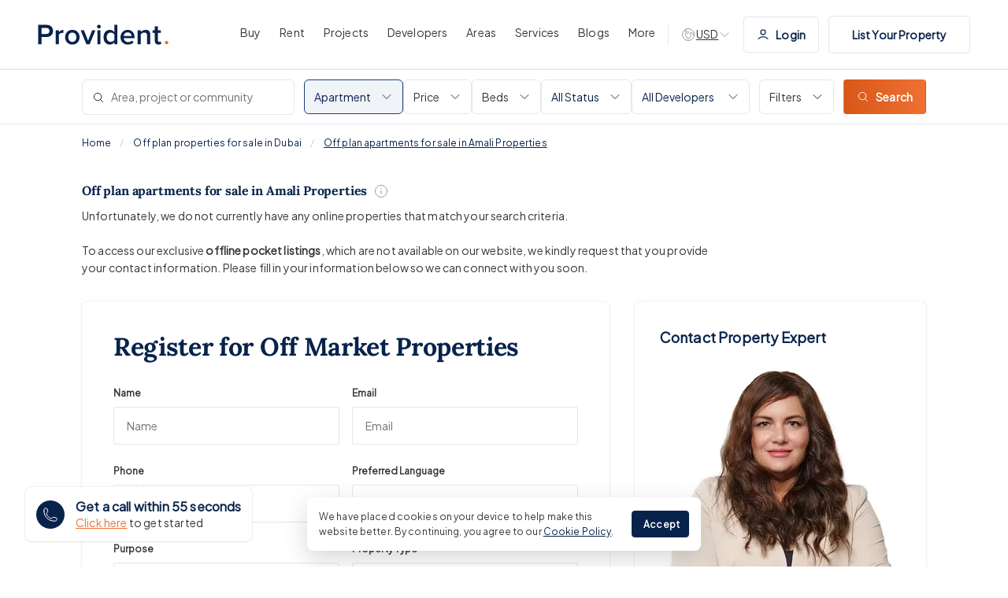

--- FILE ---
content_type: application/javascript; charset=UTF-8
request_url: https://providentestate.com/a57cae1cca10eee94f596fdb129b90000f828314-ab03ea1c56b7d2929209.js
body_size: 3910
content:
/*! For license information please see a57cae1cca10eee94f596fdb129b90000f828314-ab03ea1c56b7d2929209.js.LICENSE.txt */
"use strict";(self.webpackChunkprovident_estate=self.webpackChunkprovident_estate||[]).push([[851,881],{10708:function(e,t,r){var n=r(96540),o=r(20053),i=r(45669);t.A=e=>{let{videoUrl:t,alternateButton:r}=e;const{0:a,1:l}=(0,n.useState)(!1);return t?a?n.createElement(i.A,{isOpen:a,setIsOpen:l,videoUrl:t}):n.createElement("button",{className:(0,o.A)("play-button",r&&"alternate"),onClick:()=>l(!0),"aria-label":"play button"}):null}},28257:function(e,t){function r(e){return e.includes("?")&&(e=e.split("?")[0]),e.includes("/")&&(e=e.split("/")[0]),e.includes("&")&&(e=e.split("&")[0]),e}function n(e){var t=e;t=(t=t.replace(/#t=.*$/,"")).replace(/^https?:\/\//,"");var n=/youtube:\/\/|youtu\.be\/|y2u\.be\//g;if(n.test(t))return r(t.split(n)[1]);var o=/\/shorts\//g;if(o.test(t))return r(t.split(o)[1]);var i=/v=|vi=/g;if(i.test(t))return r(t.split(i)[1].split("&")[0]);var a=/\/v\/|\/vi\/|\/watch\//g;if(a.test(t))return r(t.split(a)[1]);var l=/\/an_webp\//g;if(l.test(t))return r(t.split(l)[1]);var s=/\/e\//g;if(s.test(t))return r(t.split(s)[1]);var c=/\/embed\//g;if(c.test(t))return r(t.split(c)[1]);if(!/\/user\/([a-zA-Z\d]*)$/g.test(t)){if(/\/user\/(?!.*videos)/g.test(t))return r(t.split("/").pop());var u=/\/attribution_link\?.*v%3D([^%&]*)(%26|&|$)/;if(u.test(t))return r(t.match(u)[1]);var d=/\/live\//g;if(d.test(t))return r(t.split(d)[1])}}function o(e,t){return function(e){if(Array.isArray(e))return e}(e)||function(e,t){var r=null==e?null:"undefined"!=typeof Symbol&&e[Symbol.iterator]||e["@@iterator"];if(null==r)return;var n,o,i=[],a=!0,l=!1;try{for(r=r.call(e);!(a=(n=r.next()).done)&&(i.push(n.value),!t||i.length!==t);a=!0);}catch(s){l=!0,o=s}finally{try{a||null==r.return||r.return()}finally{if(l)throw o}}return i}(e,t)||function(e,t){if(!e)return;if("string"==typeof e)return i(e,t);var r=Object.prototype.toString.call(e).slice(8,-1);"Object"===r&&e.constructor&&(r=e.constructor.name);if("Map"===r||"Set"===r)return Array.from(e);if("Arguments"===r||/^(?:Ui|I)nt(?:8|16|32)(?:Clamped)?Array$/.test(r))return i(e,t)}(e,t)||function(){throw new TypeError("Invalid attempt to destructure non-iterable instance.\nIn order to be iterable, non-array objects must have a [Symbol.iterator]() method.")}()}function i(e,t){(null==t||t>e.length)&&(t=e.length);for(var r=0,n=new Array(t);r<t;r++)n[r]=e[r];return n}function a(e){var t,r,n=e;if(n.includes("#")){var i=n.split("#");n=o(i,1)[0]}if(n.includes("?")&&!n.includes("clip_id=")){var a=n.split("?");n=o(a,1)[0]}var l=/https?:\/\/vimeo\.com\/event\/(\d+)$/.exec(n);if(l&&l[1])return l[1];var s=/https?:\/\/vimeo\.com\/(\d+)/.exec(n);if(s&&s[1])return s[1];var c=["https?://player.vimeo.com/video/[0-9]+$","https?://vimeo.com/channels","groups","album"].join("|");if(new RegExp(c,"gim").test(n))(r=n.split("/"))&&r.length>0&&(t=r.pop());else if(/clip_id=/gim.test(n)){if((r=n.split("clip_id="))&&r.length>0)t=o(r[1].split("&"),1)[0]}return t}function l(e){var t=/https:\/\/vine\.co\/v\/([a-zA-Z\d]*)\/?/.exec(e);if(t&&t.length>1)return t[1]}function s(e){var t;if(e.includes("embed"))return t=/embed\/(\w{8})/,e.match(t)[1];t=/\/v\/(\w{8})/;var r=e.match(t);return r&&r.length>0?r[1]:void 0}function c(e){var t=(e.includes("embed")?/https:\/\/web\.microsoftstream\.com\/embed\/video\/([a-zA-Z\d-]*)\/?/:/https:\/\/web\.microsoftstream\.com\/video\/([a-zA-Z\d-]*)\/?/).exec(e);if(t&&t.length>1)return t[1]}function u(e){var t=/tiktok\.com(.*)\/video\/(\d+)/gm.exec(e);if(t&&t.length>2)return t[2]}function d(e){var t=/dailymotion\.com(.*)(video)\/([a-zA-Z\d]+)/gm.exec(e);if(t)return t[3];var r=/dai\.ly\/([a-zA-Z\d]+)/gm.exec(e);if(r&&r.length>1)return r[1];var n=/dailymotion\.com(.*)video=([a-zA-Z\d]+)/gm.exec(e);return n&&n.length>2?n[2]:void 0}t.A=function(e){if("string"!=typeof e)throw new TypeError("get-video-id expects a string");var t=e;/<iframe/gi.test(t)&&(t=function(e){if("string"!=typeof e)throw new TypeError("getSrc expected a string");var t=/src="(.*?)"/gm.exec(e);if(t&&t.length>=2)return t[1]}(t)||""),t=(t=(t=t.trim()).replace("-nocookie","")).replace("/www.","/");var r={id:null,service:null};if(/\/\/google/.test(t)){var o=t.match(/url=([^&]+)&/);o&&(t=decodeURIComponent(o[1]))}return/youtube|youtu\.be|y2u\.be|i.ytimg\./.test(t)?r={id:n(t),service:"youtube"}:/vimeo/.test(t)?r={id:a(t),service:"vimeo"}:/vine/.test(t)?r={id:l(t),service:"vine"}:/videopress/.test(t)?r={id:s(t),service:"videopress"}:/microsoftstream/.test(t)?r={id:c(t),service:"microsoftstream"}:/tiktok\.com/.test(t)?r={id:u(t),service:"tiktok"}:/(dailymotion\.com|dai\.ly)/.test(t)&&(r={id:d(t),service:"dailymotion"}),r}},45669:function(e,t,r){var n=r(96540),o=r(50881),i=r(28257);t.A=e=>{let{embedURL:t,videoUrl:r,isOpen:a,setIsOpen:l}=e;(0,n.useRef)(null);const s=t?(null==t?void 0:t.indexOf("?"))>0?"&play=1":"?play=1":"",[c,u]=n.useState(!0);let d="";const m=r&&(0,i.A)(r);if(m&&(d="https://www.youtube.com/embed/"+m.id+"?autoplay=1"),!r&&!t)return null;let f=null;return r&&(f=n.createElement("iframe",{src:d,title:"video",allow:"accelerometer; autoplay; encrypted-media; gyroscope; picture-in-picture",frameBorder:"0",webkitallowfullscreen:"true",mozallowfullscreen:"true",allowFullScreen:!0})),t&&(f=n.createElement(n.Fragment,null,c&&n.createElement("div",{className:"video-loader"},n.createElement("div",{className:"spinner-border",role:"status"})),n.createElement("iframe",{title:"video",src:t+""+s,width:"100%",height:"100%",onLoad:()=>u(!1)}))),n.createElement(o.A,{show:a,onHide:()=>l(!1),dialogClassName:"modal-video","aria-labelledby":"example-custom-modal-styling-title",backdropClassName:"video-backdrop",centered:!0,backdrop:"static"},n.createElement(o.A.Header,{closeButton:!0}),n.createElement(o.A.Body,null,f))}},50177:function(e,t,r){var n=r(98587),o=r(96540);const i=["children","animateInType","wrapperClassName"];t.A=e=>{let{children:t,wrapperClassName:r}=e,a=(0,n.A)(e,i);return o.createElement("div",{className:r},o.createElement("div",a,t))}},50881:function(e,t,r){r.d(t,{A:function(){return D}});var n,o=r(46942),i=r.n(o),a=r(88394),l=r(87828),s=r(91625),c=r(95019);function u(e){if((!n&&0!==n||e)&&l.A){var t=document.createElement("div");t.style.position="absolute",t.style.top="-9999px",t.style.width="50px",t.style.height="50px",t.style.overflow="scroll",document.body.appendChild(t),n=t.offsetWidth-t.clientWidth,document.body.removeChild(t)}return n}var d=r(96540);var m=r(1942),f=r(43804);function p(e){const t=function(e){const t=(0,d.useRef)(e);return t.current=e,t}(e);(0,d.useEffect)(()=>()=>t.current(),[])}var v=r(15797),y=r(49730),b=r(61525),g=r(7285),h=r(36519),w=r(74848);const A=d.forwardRef(({className:e,bsPrefix:t,as:r="div",...n},o)=>(t=(0,h.oU)(t,"modal-body"),(0,w.jsx)(r,{ref:o,className:i()(e,t),...n})));A.displayName="ModalBody";var x=A,N=r(17011);const E=d.forwardRef(({bsPrefix:e,className:t,contentClassName:r,centered:n,size:o,fullscreen:a,children:l,scrollable:s,...c},u)=>{const d=`${e=(0,h.oU)(e,"modal")}-dialog`,m="string"==typeof a?`${e}-fullscreen-${a}`:`${e}-fullscreen`;return(0,w.jsx)("div",{...c,ref:u,className:i()(d,t,o&&`${e}-${o}`,n&&`${d}-centered`,s&&`${d}-scrollable`,a&&m),children:(0,w.jsx)("div",{className:i()(`${e}-content`,r),children:l})})});E.displayName="ModalDialog";var k=E;const R=d.forwardRef(({className:e,bsPrefix:t,as:r="div",...n},o)=>(t=(0,h.oU)(t,"modal-footer"),(0,w.jsx)(r,{ref:o,className:i()(e,t),...n})));R.displayName="ModalFooter";var C=R,j=r(33447);const S=d.forwardRef(({bsPrefix:e,className:t,closeLabel:r="Close",closeButton:n=!1,...o},a)=>(e=(0,h.oU)(e,"modal-header"),(0,w.jsx)(j.A,{ref:a,...o,className:i()(t,e),closeLabel:r,closeButton:n})));S.displayName="ModalHeader";var $=S;const T=(0,r(34373).A)("h4"),O=d.forwardRef(({className:e,bsPrefix:t,as:r=T,...n},o)=>(t=(0,h.oU)(t,"modal-title"),(0,w.jsx)(r,{ref:o,className:i()(e,t),...n})));O.displayName="ModalTitle";var U=O;function z(e){return(0,w.jsx)(g.A,{...e,timeout:null})}function I(e){return(0,w.jsx)(g.A,{...e,timeout:null})}const F=d.forwardRef(({bsPrefix:e,className:t,style:r,dialogClassName:n,contentClassName:o,children:g,dialogAs:A=k,"data-bs-theme":x,"aria-labelledby":E,"aria-describedby":R,"aria-label":C,show:j=!1,animation:S=!0,backdrop:$=!0,keyboard:T=!0,onEscapeKeyDown:O,onShow:U,onHide:F,container:D,autoFocus:B=!0,enforceFocus:M=!0,restoreFocus:_=!0,restoreFocusOptions:H,onEntered:P,onExit:Z,onExiting:L,onEnter:W,onEntering:K,onExited:q,backdropClassName:G,manager:J,...Q},V)=>{const[X,Y]=(0,d.useState)({}),[ee,te]=(0,d.useState)(!1),re=(0,d.useRef)(!1),ne=(0,d.useRef)(!1),oe=(0,d.useRef)(null),[ie,ae]=(0,d.useState)(null),le=(0,f.A)(V,ae),se=(0,m.A)(F),ce=(0,h.Wz)();e=(0,h.oU)(e,"modal");const ue=(0,d.useMemo)(()=>({onHide:se}),[se]);function de(){return J||(0,b.R)({isRTL:ce})}function me(e){if(!l.A)return;const t=de().getScrollbarWidth()>0,r=e.scrollHeight>(0,s.A)(e).documentElement.clientHeight;Y({paddingRight:t&&!r?u():void 0,paddingLeft:!t&&r?u():void 0})}const fe=(0,m.A)(()=>{ie&&me(ie.dialog)});p(()=>{(0,c.A)(window,"resize",fe),null==oe.current||oe.current()});const pe=()=>{re.current=!0},ve=e=>{re.current&&ie&&e.target===ie.dialog&&(ne.current=!0),re.current=!1},ye=()=>{te(!0),oe.current=(0,v.A)(ie.dialog,()=>{te(!1)})},be=e=>{"static"!==$?ne.current||e.target!==e.currentTarget?ne.current=!1:null==F||F():(e=>{e.target===e.currentTarget&&ye()})(e)},ge=(0,d.useCallback)(t=>(0,w.jsx)("div",{...t,className:i()(`${e}-backdrop`,G,!S&&"show")}),[S,G,e]),he={...r,...X};he.display="block";return(0,w.jsx)(N.A.Provider,{value:ue,children:(0,w.jsx)(y.A,{show:j,ref:le,backdrop:$,container:D,keyboard:!0,autoFocus:B,enforceFocus:M,restoreFocus:_,restoreFocusOptions:H,onEscapeKeyDown:e=>{T?null==O||O(e):(e.preventDefault(),"static"===$&&ye())},onShow:U,onHide:F,onEnter:(e,t)=>{e&&me(e),null==W||W(e,t)},onEntering:(e,t)=>{null==K||K(e,t),(0,a.Ay)(window,"resize",fe)},onEntered:P,onExit:e=>{null==oe.current||oe.current(),null==Z||Z(e)},onExiting:L,onExited:e=>{e&&(e.style.display=""),null==q||q(e),(0,c.A)(window,"resize",fe)},manager:de(),transition:S?z:void 0,backdropTransition:S?I:void 0,renderBackdrop:ge,renderDialog:r=>(0,w.jsx)("div",{role:"dialog",...r,style:he,className:i()(t,e,ee&&`${e}-static`,!S&&"show"),onClick:$?be:void 0,onMouseUp:ve,"data-bs-theme":x,"aria-label":C,"aria-labelledby":E,"aria-describedby":R,children:(0,w.jsx)(A,{...Q,onMouseDown:pe,className:n,contentClassName:o,children:g})})})})});F.displayName="Modal";var D=Object.assign(F,{Body:x,Header:$,Title:U,Footer:C,Dialog:k,TRANSITION_DURATION:300,BACKDROP_TRANSITION_DURATION:150})}}]);
//# sourceMappingURL=a57cae1cca10eee94f596fdb129b90000f828314-ab03ea1c56b7d2929209.js.map

--- FILE ---
content_type: application/javascript; charset=UTF-8
request_url: https://providentestate.com/1595-74f4b3101ab9edc1b37f.js
body_size: 208
content:
"use strict";(self.webpackChunkprovident_estate=self.webpackChunkprovident_estate||[]).push([[1595],{1595:function(e,t,l){l.r(t);var i=l(20053),a=l(96540);t.default=e=>a.createElement("svg",{width:"24",height:"24",viewBox:"0 0 24 24",fill:"none",xmlns:"http://www.w3.org/2000/svg",className:(0,i.A)("facebook-icon",e)},a.createElement("g",{clipPath:"url(#clip0_4732_20875)"},a.createElement("path",{d:"M24 12C24 5.37258 18.6274 0 12 0C5.37258 0 0 5.37258 0 12C0 17.9895 4.3882 22.954 10.125 23.8542V15.4688H7.07812V12H10.125V9.35625C10.125 6.34875 11.9166 4.6875 14.6576 4.6875C15.9701 4.6875 17.3438 4.92188 17.3438 4.92188V7.875H15.8306C14.34 7.875 13.875 8.80008 13.875 9.75V12H17.2031L16.6711 15.4688H13.875V23.8542C19.6118 22.954 24 17.9895 24 12Z",fill:"white"})),a.createElement("defs",null,a.createElement("clipPath",{id:"clip0_4732_20875"},a.createElement("rect",{width:"24",height:"24",fill:"white"}))))}}]);
//# sourceMappingURL=1595-74f4b3101ab9edc1b37f.js.map

--- FILE ---
content_type: application/javascript; charset=UTF-8
request_url: https://providentestate.com/c8f7fe3b0e41be846d5687592cf2018ff6e22687-f53d45ae4a43e23252f4.js
body_size: 46684
content:
(self.webpackChunkprovident_estate=self.webpackChunkprovident_estate||[]).push([[906],{979:function(e,t,n){"use strict";n.r(t),n.d(t,{default:function(){return i}});var r=n(92998),a=n(70551),o=n(94188);function i(e,t){(0,a.A)(2,arguments);var n=(0,o.A)(t);return(0,r.default)(e,-n)}},1806:function(e,t,n){"use strict";n.r(t),n.d(t,{default:function(){return i}});var r=n(57499),a=n(70551),o=n(94188);function i(e,t){var n;(0,a.A)(1,arguments);var i=(0,o.A)(null!==(n=null==t?void 0:t.additionalDigits)&&void 0!==n?n:2);if(2!==i&&1!==i&&0!==i)throw new RangeError("additionalDigits must be 0, 1 or 2");if("string"!=typeof e&&"[object String]"!==Object.prototype.toString.call(e))return new Date(NaN);var m,v=function(e){var t,n={},r=e.split(s.dateTimeDelimiter);if(r.length>2)return n;/:/.test(r[0])?t=r[0]:(n.date=r[0],t=r[1],s.timeZoneDelimiter.test(n.date)&&(n.date=e.split(s.timeZoneDelimiter)[0],t=e.substr(n.date.length,e.length)));if(t){var a=s.timezone.exec(t);a?(n.time=t.replace(a[1],""),n.timezone=a[1]):n.time=t}return n}(e);if(v.date){var y=function(e,t){var n=new RegExp("^(?:(\\d{4}|[+-]\\d{"+(4+t)+"})|(\\d{2}|[+-]\\d{"+(2+t)+"})$)"),r=e.match(n);if(!r)return{year:NaN,restDateString:""};var a=r[1]?parseInt(r[1]):null,o=r[2]?parseInt(r[2]):null;return{year:null===o?a:100*o,restDateString:e.slice((r[1]||r[2]).length)}}(v.date,i);m=function(e,t){if(null===t)return new Date(NaN);var n=e.match(u);if(!n)return new Date(NaN);var r=!!n[4],a=d(n[1]),o=d(n[2])-1,i=d(n[3]),s=d(n[4]),l=d(n[5])-1;if(r)return function(e,t,n){return t>=1&&t<=53&&n>=0&&n<=6}(0,s,l)?function(e,t,n){var r=new Date(0);r.setUTCFullYear(e,0,4);var a=r.getUTCDay()||7,o=7*(t-1)+n+1-a;return r.setUTCDate(r.getUTCDate()+o),r}(t,s,l):new Date(NaN);var c=new Date(0);return function(e,t,n){return t>=0&&t<=11&&n>=1&&n<=(f[t]||(h(e)?29:28))}(t,o,i)&&function(e,t){return t>=1&&t<=(h(e)?366:365)}(t,a)?(c.setUTCFullYear(t,o,Math.max(a,i)),c):new Date(NaN)}(y.restDateString,y.year)}if(!m||isNaN(m.getTime()))return new Date(NaN);var g,w=m.getTime(),b=0;if(v.time&&(b=function(e){var t=e.match(l);if(!t)return NaN;var n=p(t[1]),a=p(t[2]),o=p(t[3]);if(!function(e,t,n){if(24===e)return 0===t&&0===n;return n>=0&&n<60&&t>=0&&t<60&&e>=0&&e<25}(n,a,o))return NaN;return n*r.s0+a*r.Cg+1e3*o}(v.time),isNaN(b)))return new Date(NaN);if(!v.timezone){var D=new Date(w+b),k=new Date(0);return k.setFullYear(D.getUTCFullYear(),D.getUTCMonth(),D.getUTCDate()),k.setHours(D.getUTCHours(),D.getUTCMinutes(),D.getUTCSeconds(),D.getUTCMilliseconds()),k}return g=function(e){if("Z"===e)return 0;var t=e.match(c);if(!t)return 0;var n="+"===t[1]?-1:1,a=parseInt(t[2]),o=t[3]&&parseInt(t[3])||0;if(!function(e,t){return t>=0&&t<=59}(0,o))return NaN;return n*(a*r.s0+o*r.Cg)}(v.timezone),isNaN(g)?new Date(NaN):new Date(w+b+g)}var s={dateTimeDelimiter:/[T ]/,timeZoneDelimiter:/[Z ]/i,timezone:/([Z+-].*)$/},u=/^-?(?:(\d{3})|(\d{2})(?:-?(\d{2}))?|W(\d{2})(?:-?(\d{1}))?|)$/,l=/^(\d{2}(?:[.,]\d*)?)(?::?(\d{2}(?:[.,]\d*)?))?(?::?(\d{2}(?:[.,]\d*)?))?$/,c=/^([+-])(\d{2})(?::?(\d{2}))?$/;function d(e){return e?parseInt(e):1}function p(e){return e&&parseFloat(e.replace(",","."))||0}var f=[31,null,31,30,31,30,31,31,30,31,30,31];function h(e){return e%400==0||e%4==0&&e%100!=0}},2118:function(e,t,n){"use strict";n.r(t),n.d(t,{default:function(){return i}});var r=n(94188),a=n(10123),o=n(70551);function i(e,t){(0,o.A)(2,arguments);var n=(0,a.default)(e),i=(0,r.A)(t);if(isNaN(i))return new Date(NaN);if(!i)return n;var s=n.getDate(),u=new Date(n.getTime());return u.setMonth(n.getMonth()+i+1,0),s>=u.getDate()?u:(n.setFullYear(u.getFullYear(),u.getMonth(),s),n)}},2702:function(e,t,n){"use strict";n.r(t),n.d(t,{default:function(){return o}});var r=n(10123),a=n(70551);function o(e,t){(0,a.A)(2,arguments);var n=(0,r.default)(e),o=(0,r.default)(t);return n.getFullYear()===o.getFullYear()&&n.getMonth()===o.getMonth()}},7767:function(e,t,n){"use strict";n.d(t,{A:function(){return i}});var r=n(94188),a=n(10123),o=n(70551);function i(e,t){(0,o.A)(2,arguments);var n=(0,a.default)(e).getTime(),i=(0,r.A)(t);return new Date(n+i)}},8850:function(e,t,n){"use strict";n.r(t),n.d(t,{default:function(){return l}});var r=n(10123),a=n(27827),o=n(70551);function i(e){return(0,o.A)(1,arguments),(0,a.default)(e,{weekStartsOn:1})}function s(e){(0,o.A)(1,arguments);var t=function(e){(0,o.A)(1,arguments);var t=(0,r.default)(e),n=t.getFullYear(),a=new Date(0);a.setFullYear(n+1,0,4),a.setHours(0,0,0,0);var s=i(a),u=new Date(0);u.setFullYear(n,0,4),u.setHours(0,0,0,0);var l=i(u);return t.getTime()>=s.getTime()?n+1:t.getTime()>=l.getTime()?n:n-1}(e),n=new Date(0);return n.setFullYear(t,0,4),n.setHours(0,0,0,0),i(n)}var u=6048e5;function l(e){(0,o.A)(1,arguments);var t=(0,r.default)(e),n=i(t).getTime()-s(t).getTime();return Math.round(n/u)+1}},9251:function(e,t,n){"use strict";n.r(t),n.d(t,{default:function(){return o}});var r=n(10123),a=n(70551);function o(e){return(0,a.A)(1,arguments),(0,r.default)(e).getSeconds()}},9411:function(e,t,n){"use strict";n.d(t,{A:function(){return o}});var r=n(10123),a=n(70551);function o(e){(0,a.A)(1,arguments);var t=(0,r.default)(e),n=t.getUTCDay(),o=(n<1?7:0)+n-1;return t.setUTCDate(t.getUTCDate()-o),t.setUTCHours(0,0,0,0),t}},10123:function(e,t,n){"use strict";n.r(t),n.d(t,{default:function(){return o}});var r=n(82284),a=n(70551);function o(e){(0,a.A)(1,arguments);var t=Object.prototype.toString.call(e);return e instanceof Date||"object"===(0,r.A)(e)&&"[object Date]"===t?new Date(e.getTime()):"number"==typeof e||"[object Number]"===t?new Date(e):("string"!=typeof e&&"[object String]"!==t||"undefined"==typeof console||(console.warn("Starting with v2.0.0-beta.1 date-fns doesn't accept strings as date arguments. Please use `parseISO` to parse strings. See: https://github.com/date-fns/date-fns/blob/master/docs/upgradeGuide.md#string-arguments"),console.warn((new Error).stack)),new Date(NaN))}},10838:function(e,t,n){"use strict";n.r(t),n.d(t,{default:function(){return i}});var r=n(82284),a=n(10123),o=n(70551);function i(e){var t,n;if((0,o.A)(1,arguments),e&&"function"==typeof e.forEach)t=e;else{if("object"!==(0,r.A)(e)||null===e)return new Date(NaN);t=Array.prototype.slice.call(e)}return t.forEach(function(e){var t=(0,a.default)(e);(void 0===n||n>t||isNaN(t.getDate()))&&(n=t)}),n||new Date(NaN)}},11104:function(e,t,n){"use strict";n.r(t),n.d(t,{default:function(){return i}});var r=n(94188),a=n(10123),o=n(70551);function i(e,t){(0,o.A)(2,arguments);var n=(0,a.default)(e),i=(0,r.A)(t),s=n.getFullYear(),u=n.getDate(),l=new Date(0);l.setFullYear(s,i,15),l.setHours(0,0,0,0);var c=function(e){(0,o.A)(1,arguments);var t=(0,a.default)(e),n=t.getFullYear(),r=t.getMonth(),i=new Date(0);return i.setFullYear(n,r+1,0),i.setHours(0,0,0,0),i.getDate()}(l);return n.setMonth(i,Math.min(u,c)),n}},12563:function(e,t,n){"use strict";n.r(t),n.d(t,{default:function(){return o}});var r=n(10123),a=n(70551);function o(e){return(0,a.A)(1,arguments),(0,r.default)(e).getMinutes()}},12657:function(e,t,n){"use strict";n.r(t),n.d(t,{default:function(){return i}});var r=n(94188),a=n(29852),o=n(70551);function i(e,t){(0,o.A)(2,arguments);var n=(0,r.A)(t);return(0,a.default)(e,-n)}},13652:function(e,t,n){"use strict";n.r(t),n.d(t,{default:function(){return o}});var r=n(10123),a=n(70551);function o(e,t){(0,a.A)(2,arguments);var n=(0,r.default)(e).getTime(),o=(0,r.default)(t.start).getTime(),i=(0,r.default)(t.end).getTime();if(!(o<=i))throw new RangeError("Invalid interval");return n>=o&&n<=i}},14081:function(e,t,n){"use strict";n.r(t),n.d(t,{default:function(){return s}});var r=n(71858),a=n(10123),o=n(94188),i=n(70551);function s(e,t){var n,s,u,l,c,d,p,f;(0,i.A)(1,arguments);var h=(0,r.q)(),m=(0,o.A)(null!==(n=null!==(s=null!==(u=null!==(l=null==t?void 0:t.weekStartsOn)&&void 0!==l?l:null==t||null===(c=t.locale)||void 0===c||null===(d=c.options)||void 0===d?void 0:d.weekStartsOn)&&void 0!==u?u:h.weekStartsOn)&&void 0!==s?s:null===(p=h.locale)||void 0===p||null===(f=p.options)||void 0===f?void 0:f.weekStartsOn)&&void 0!==n?n:0);if(!(m>=0&&m<=6))throw new RangeError("weekStartsOn must be between 0 and 6 inclusively");var v=(0,a.default)(e),y=v.getDay(),g=6+(y<m?-7:0)-(y-m);return v.setDate(v.getDate()+g),v.setHours(23,59,59,999),v}},15290:function(e,t,n){"use strict";n.r(t),n.d(t,{default:function(){return o}});var r=n(82284),a=n(70551);function o(e){return(0,a.A)(1,arguments),e instanceof Date||"object"===(0,r.A)(e)&&"[object Date]"===Object.prototype.toString.call(e)}},16156:function(e,t,n){"use strict";n.r(t),n.d(t,{Manager:function(){return i},Popper:function(){return O},Reference:function(){return R},usePopper:function(){return _}});var r=n(96540),a=r.createContext(),o=r.createContext();function i(e){var t=e.children,n=r.useState(null),i=n[0],s=n[1],u=r.useRef(!1);r.useEffect(function(){return function(){u.current=!0}},[]);var l=r.useCallback(function(e){u.current||s(e)},[]);return r.createElement(a.Provider,{value:i},r.createElement(o.Provider,{value:l},t))}var s=function(e){return Array.isArray(e)?e[0]:e},u=function(e){if("function"==typeof e){for(var t=arguments.length,n=new Array(t>1?t-1:0),r=1;r<t;r++)n[r-1]=arguments[r];return e.apply(void 0,n)}},l=function(e,t){if("function"==typeof e)return u(e,t);null!=e&&(e.current=t)},c=function(e){return e.reduce(function(e,t){var n=t[0],r=t[1];return e[n]=r,e},{})},d="undefined"!=typeof window&&window.document&&window.document.createElement?r.useLayoutEffect:r.useEffect,p=n(40961),f=n(90711),h=n(59068),m=n(85059),v=n(1262),y=n(67604),g=n(5581);var w={name:"applyStyles",enabled:!0,phase:"write",fn:function(e){var t=e.state;Object.keys(t.elements).forEach(function(e){var n=t.styles[e]||{},r=t.attributes[e]||{},a=t.elements[e];(0,g.sb)(a)&&(0,y.A)(a)&&(Object.assign(a.style,n),Object.keys(r).forEach(function(e){var t=r[e];!1===t?a.removeAttribute(e):a.setAttribute(e,!0===t?"":t)}))})},effect:function(e){var t=e.state,n={popper:{position:t.options.strategy,left:"0",top:"0",margin:"0"},arrow:{position:"absolute"},reference:{}};return Object.assign(t.elements.popper.style,n.popper),t.styles=n,t.elements.arrow&&Object.assign(t.elements.arrow.style,n.arrow),function(){Object.keys(t.elements).forEach(function(e){var r=t.elements[e],a=t.attributes[e]||{},o=Object.keys(t.styles.hasOwnProperty(e)?t.styles[e]:n[e]).reduce(function(e,t){return e[t]="",e},{});(0,g.sb)(r)&&(0,y.A)(r)&&(Object.assign(r.style,o),Object.keys(a).forEach(function(e){r.removeAttribute(e)}))})}},requires:["computeStyles"]},b=n(18490),D=n(80644),k=n(10192),A=n(78256),M=n(89081),C=[h.A,m.A,v.A,w,b.A,D.A,k.A,A.A,M.A],S=(0,f.UD)({defaultModifiers:C}),T=n(30115),N=n.n(T),E=[],_=function(e,t,n){void 0===n&&(n={});var a=r.useRef(null),o={onFirstUpdate:n.onFirstUpdate,placement:n.placement||"bottom",strategy:n.strategy||"absolute",modifiers:n.modifiers||E},i=r.useState({styles:{popper:{position:o.strategy,left:"0",top:"0"},arrow:{position:"absolute"}},attributes:{}}),s=i[0],u=i[1],l=r.useMemo(function(){return{name:"updateState",enabled:!0,phase:"write",fn:function(e){var t=e.state,n=Object.keys(t.elements);p.flushSync(function(){u({styles:c(n.map(function(e){return[e,t.styles[e]||{}]})),attributes:c(n.map(function(e){return[e,t.attributes[e]]}))})})},requires:["computeStyles"]}},[]),f=r.useMemo(function(){var e={onFirstUpdate:o.onFirstUpdate,placement:o.placement,strategy:o.strategy,modifiers:[].concat(o.modifiers,[l,{name:"applyStyles",enabled:!1}])};return N()(a.current,e)?a.current||e:(a.current=e,e)},[o.onFirstUpdate,o.placement,o.strategy,o.modifiers,l]),h=r.useRef();return d(function(){h.current&&h.current.setOptions(f)},[f]),d(function(){if(null!=e&&null!=t){var r=(n.createPopper||S)(e,t,f);return h.current=r,function(){r.destroy(),h.current=null}}},[e,t,n.createPopper]),{state:h.current?h.current.state:null,styles:s.styles,attributes:s.attributes,update:h.current?h.current.update:null,forceUpdate:h.current?h.current.forceUpdate:null}},x=function(){},P=function(){return Promise.resolve(null)},I=[];function O(e){var t=e.placement,n=void 0===t?"bottom":t,o=e.strategy,i=void 0===o?"absolute":o,u=e.modifiers,c=void 0===u?I:u,d=e.referenceElement,p=e.onFirstUpdate,f=e.innerRef,h=e.children,m=r.useContext(a),v=r.useState(null),y=v[0],g=v[1],w=r.useState(null),b=w[0],D=w[1];r.useEffect(function(){l(f,y)},[f,y]);var k=r.useMemo(function(){return{placement:n,strategy:i,onFirstUpdate:p,modifiers:[].concat(c,[{name:"arrow",enabled:null!=b,options:{element:b}}])}},[n,i,p,c,b]),A=_(d||m,y,k),M=A.state,C=A.styles,S=A.forceUpdate,T=A.update,N=r.useMemo(function(){return{ref:g,style:C.popper,placement:M?M.placement:n,hasPopperEscaped:M&&M.modifiersData.hide?M.modifiersData.hide.hasPopperEscaped:null,isReferenceHidden:M&&M.modifiersData.hide?M.modifiersData.hide.isReferenceHidden:null,arrowProps:{style:C.arrow,ref:D},forceUpdate:S||x,update:T||P}},[g,D,n,M,C,T,S]);return s(h)(N)}var Y=n(9771),L=n.n(Y);function R(e){var t=e.children,n=e.innerRef,a=r.useContext(o),i=r.useCallback(function(e){l(n,e),u(a,e)},[n,a]);return r.useEffect(function(){return function(){return l(n,null)}},[]),r.useEffect(function(){L()(Boolean(a),"`Reference` should not be used outside of a `Manager` component.")},[a]),s(t)({ref:i})}},17054:function(e,t,n){"use strict";n.r(t),n.d(t,{default:function(){return o}});var r=n(10123),a=n(70551);function o(e){(0,a.A)(1,arguments);var t=(0,r.default)(e),n=new Date(0);return n.setFullYear(t.getFullYear(),0,1),n.setHours(0,0,0,0),n}},17512:function(e,t,n){"use strict";n.r(t),n.d(t,{default:function(){return o}});var r=n(10123),a=n(70551);function o(e){return(0,a.A)(1,arguments),(0,r.default)(e).getDay()}},18895:function(e,t,n){"use strict";n.r(t),n.d(t,{default:function(){return i}});var r=n(94188),a=n(10123),o=n(70551);function i(e,t){(0,o.A)(2,arguments);var n=(0,a.default)(e),i=(0,r.A)(t);return isNaN(n.getTime())?new Date(NaN):(n.setFullYear(i),n)}},19312:function(e,t,n){"use strict";n.r(t),n.d(t,{default:function(){return o}});var r=n(10123),a=n(70551);function o(e){(0,a.A)(1,arguments);var t=(0,r.default)(e),n=t.getMonth();return t.setFullYear(t.getFullYear(),n+1,0),t.setHours(23,59,59,999),t}},20543:function(e,t,n){"use strict";n.r(t),n.d(t,{default:function(){return o}});var r=n(10123),a=n(70551);function o(e){(0,a.A)(1,arguments);var t=(0,r.default)(e);return t.setDate(1),t.setHours(0,0,0,0),t}},21524:function(e,t,n){"use strict";n.r(t),n.d(t,{default:function(){return s}});var r=n(94188),a=n(7767),o=n(70551),i=36e5;function s(e,t){(0,o.A)(2,arguments);var n=(0,r.A)(t);return(0,a.A)(e,n*i)}},24125:function(e,t,n){"use strict";n.r(t),n.d(t,{default:function(){return o}});var r=n(10123),a=n(70551);function o(e,t){(0,a.A)(2,arguments);var n=(0,r.default)(e),o=(0,r.default)(t);return n.getFullYear()===o.getFullYear()}},24127:function(e,t,n){"use strict";n.d(t,{A:function(){return i}});var r=n(10123),a=n(70551),o=n(9411);function i(e){(0,a.A)(1,arguments);var t=(0,r.default)(e),n=t.getUTCFullYear(),i=new Date(0);i.setUTCFullYear(n+1,0,4),i.setUTCHours(0,0,0,0);var s=(0,o.A)(i),u=new Date(0);u.setUTCFullYear(n,0,4),u.setUTCHours(0,0,0,0);var l=(0,o.A)(u);return t.getTime()>=s.getTime()?n+1:t.getTime()>=l.getTime()?n:n-1}},24274:function(e,t,n){"use strict";n.d(t,{A:function(){return h}});var r={lessThanXSeconds:{one:"less than a second",other:"less than {{count}} seconds"},xSeconds:{one:"1 second",other:"{{count}} seconds"},halfAMinute:"half a minute",lessThanXMinutes:{one:"less than a minute",other:"less than {{count}} minutes"},xMinutes:{one:"1 minute",other:"{{count}} minutes"},aboutXHours:{one:"about 1 hour",other:"about {{count}} hours"},xHours:{one:"1 hour",other:"{{count}} hours"},xDays:{one:"1 day",other:"{{count}} days"},aboutXWeeks:{one:"about 1 week",other:"about {{count}} weeks"},xWeeks:{one:"1 week",other:"{{count}} weeks"},aboutXMonths:{one:"about 1 month",other:"about {{count}} months"},xMonths:{one:"1 month",other:"{{count}} months"},aboutXYears:{one:"about 1 year",other:"about {{count}} years"},xYears:{one:"1 year",other:"{{count}} years"},overXYears:{one:"over 1 year",other:"over {{count}} years"},almostXYears:{one:"almost 1 year",other:"almost {{count}} years"}},a=function(e,t,n){var a,o=r[e];return a="string"==typeof o?o:1===t?o.one:o.other.replace("{{count}}",t.toString()),null!=n&&n.addSuffix?n.comparison&&n.comparison>0?"in "+a:a+" ago":a};function o(e){return function(){var t=arguments.length>0&&void 0!==arguments[0]?arguments[0]:{},n=t.width?String(t.width):e.defaultWidth;return e.formats[n]||e.formats[e.defaultWidth]}}var i={date:o({formats:{full:"EEEE, MMMM do, y",long:"MMMM do, y",medium:"MMM d, y",short:"MM/dd/yyyy"},defaultWidth:"full"}),time:o({formats:{full:"h:mm:ss a zzzz",long:"h:mm:ss a z",medium:"h:mm:ss a",short:"h:mm a"},defaultWidth:"full"}),dateTime:o({formats:{full:"{{date}} 'at' {{time}}",long:"{{date}} 'at' {{time}}",medium:"{{date}}, {{time}}",short:"{{date}}, {{time}}"},defaultWidth:"full"})},s={lastWeek:"'last' eeee 'at' p",yesterday:"'yesterday at' p",today:"'today at' p",tomorrow:"'tomorrow at' p",nextWeek:"eeee 'at' p",other:"P"},u=function(e,t,n,r){return s[e]};function l(e){return function(t,n){var r;if("formatting"===(null!=n&&n.context?String(n.context):"standalone")&&e.formattingValues){var a=e.defaultFormattingWidth||e.defaultWidth,o=null!=n&&n.width?String(n.width):a;r=e.formattingValues[o]||e.formattingValues[a]}else{var i=e.defaultWidth,s=null!=n&&n.width?String(n.width):e.defaultWidth;r=e.values[s]||e.values[i]}return r[e.argumentCallback?e.argumentCallback(t):t]}}var c={ordinalNumber:function(e,t){var n=Number(e),r=n%100;if(r>20||r<10)switch(r%10){case 1:return n+"st";case 2:return n+"nd";case 3:return n+"rd"}return n+"th"},era:l({values:{narrow:["B","A"],abbreviated:["BC","AD"],wide:["Before Christ","Anno Domini"]},defaultWidth:"wide"}),quarter:l({values:{narrow:["1","2","3","4"],abbreviated:["Q1","Q2","Q3","Q4"],wide:["1st quarter","2nd quarter","3rd quarter","4th quarter"]},defaultWidth:"wide",argumentCallback:function(e){return e-1}}),month:l({values:{narrow:["J","F","M","A","M","J","J","A","S","O","N","D"],abbreviated:["Jan","Feb","Mar","Apr","May","Jun","Jul","Aug","Sep","Oct","Nov","Dec"],wide:["January","February","March","April","May","June","July","August","September","October","November","December"]},defaultWidth:"wide"}),day:l({values:{narrow:["S","M","T","W","T","F","S"],short:["Su","Mo","Tu","We","Th","Fr","Sa"],abbreviated:["Sun","Mon","Tue","Wed","Thu","Fri","Sat"],wide:["Sunday","Monday","Tuesday","Wednesday","Thursday","Friday","Saturday"]},defaultWidth:"wide"}),dayPeriod:l({values:{narrow:{am:"a",pm:"p",midnight:"mi",noon:"n",morning:"morning",afternoon:"afternoon",evening:"evening",night:"night"},abbreviated:{am:"AM",pm:"PM",midnight:"midnight",noon:"noon",morning:"morning",afternoon:"afternoon",evening:"evening",night:"night"},wide:{am:"a.m.",pm:"p.m.",midnight:"midnight",noon:"noon",morning:"morning",afternoon:"afternoon",evening:"evening",night:"night"}},defaultWidth:"wide",formattingValues:{narrow:{am:"a",pm:"p",midnight:"mi",noon:"n",morning:"in the morning",afternoon:"in the afternoon",evening:"in the evening",night:"at night"},abbreviated:{am:"AM",pm:"PM",midnight:"midnight",noon:"noon",morning:"in the morning",afternoon:"in the afternoon",evening:"in the evening",night:"at night"},wide:{am:"a.m.",pm:"p.m.",midnight:"midnight",noon:"noon",morning:"in the morning",afternoon:"in the afternoon",evening:"in the evening",night:"at night"}},defaultFormattingWidth:"wide"})};function d(e){return function(t){var n=arguments.length>1&&void 0!==arguments[1]?arguments[1]:{},r=n.width,a=r&&e.matchPatterns[r]||e.matchPatterns[e.defaultMatchWidth],o=t.match(a);if(!o)return null;var i,s=o[0],u=r&&e.parsePatterns[r]||e.parsePatterns[e.defaultParseWidth],l=Array.isArray(u)?function(e,t){for(var n=0;n<e.length;n++)if(t(e[n]))return n;return}(u,function(e){return e.test(s)}):function(e,t){for(var n in e)if(e.hasOwnProperty(n)&&t(e[n]))return n;return}(u,function(e){return e.test(s)});return i=e.valueCallback?e.valueCallback(l):l,{value:i=n.valueCallback?n.valueCallback(i):i,rest:t.slice(s.length)}}}var p,f={ordinalNumber:(p={matchPattern:/^(\d+)(th|st|nd|rd)?/i,parsePattern:/\d+/i,valueCallback:function(e){return parseInt(e,10)}},function(e){var t=arguments.length>1&&void 0!==arguments[1]?arguments[1]:{},n=e.match(p.matchPattern);if(!n)return null;var r=n[0],a=e.match(p.parsePattern);if(!a)return null;var o=p.valueCallback?p.valueCallback(a[0]):a[0];return{value:o=t.valueCallback?t.valueCallback(o):o,rest:e.slice(r.length)}}),era:d({matchPatterns:{narrow:/^(b|a)/i,abbreviated:/^(b\.?\s?c\.?|b\.?\s?c\.?\s?e\.?|a\.?\s?d\.?|c\.?\s?e\.?)/i,wide:/^(before christ|before common era|anno domini|common era)/i},defaultMatchWidth:"wide",parsePatterns:{any:[/^b/i,/^(a|c)/i]},defaultParseWidth:"any"}),quarter:d({matchPatterns:{narrow:/^[1234]/i,abbreviated:/^q[1234]/i,wide:/^[1234](th|st|nd|rd)? quarter/i},defaultMatchWidth:"wide",parsePatterns:{any:[/1/i,/2/i,/3/i,/4/i]},defaultParseWidth:"any",valueCallback:function(e){return e+1}}),month:d({matchPatterns:{narrow:/^[jfmasond]/i,abbreviated:/^(jan|feb|mar|apr|may|jun|jul|aug|sep|oct|nov|dec)/i,wide:/^(january|february|march|april|may|june|july|august|september|october|november|december)/i},defaultMatchWidth:"wide",parsePatterns:{narrow:[/^j/i,/^f/i,/^m/i,/^a/i,/^m/i,/^j/i,/^j/i,/^a/i,/^s/i,/^o/i,/^n/i,/^d/i],any:[/^ja/i,/^f/i,/^mar/i,/^ap/i,/^may/i,/^jun/i,/^jul/i,/^au/i,/^s/i,/^o/i,/^n/i,/^d/i]},defaultParseWidth:"any"}),day:d({matchPatterns:{narrow:/^[smtwf]/i,short:/^(su|mo|tu|we|th|fr|sa)/i,abbreviated:/^(sun|mon|tue|wed|thu|fri|sat)/i,wide:/^(sunday|monday|tuesday|wednesday|thursday|friday|saturday)/i},defaultMatchWidth:"wide",parsePatterns:{narrow:[/^s/i,/^m/i,/^t/i,/^w/i,/^t/i,/^f/i,/^s/i],any:[/^su/i,/^m/i,/^tu/i,/^w/i,/^th/i,/^f/i,/^sa/i]},defaultParseWidth:"any"}),dayPeriod:d({matchPatterns:{narrow:/^(a|p|mi|n|(in the|at) (morning|afternoon|evening|night))/i,any:/^([ap]\.?\s?m\.?|midnight|noon|(in the|at) (morning|afternoon|evening|night))/i},defaultMatchWidth:"any",parsePatterns:{any:{am:/^a/i,pm:/^p/i,midnight:/^mi/i,noon:/^no/i,morning:/morning/i,afternoon:/afternoon/i,evening:/evening/i,night:/night/i}},defaultParseWidth:"any"})},h={code:"en-US",formatDistance:a,formatLong:i,formatRelative:u,localize:c,match:f,options:{weekStartsOn:0,firstWeekContainsDate:1}}},25010:function(e,t,n){"use strict";n.r(t),n.d(t,{default:function(){return o}});var r=n(10123),a=n(70551);function o(e,t){(0,a.A)(2,arguments);var n=(0,r.default)(e),o=(0,r.default)(t);return n.getTime()===o.getTime()}},25617:function(e,t,n){"use strict";n.d(t,{A:function(){return u}});var r=n(96540),a=n(49785),o=n(97074),i=n(56690);const s=(0,n(80243).Ay)(()=>Promise.resolve().then(n.t.bind(n,59386,23)));var u=e=>{let{name:t,label:n,selectedDate:u,setSelectedDate:l}=e;const c=new Date,d=e=>(0,o.ic)(e),{control:p,formState:{errors:f}}=(0,a.xW)();return r.createElement(i.A,{name:t,label:n,errors:f},r.createElement(a.xI,{control:p,name:t,defaultValue:d(new Date),render:e=>{let{field:n}=e;return r.createElement(s,{selected:u,onChange:e=>{l(e),n.onChange(d(e))},name:t,dateFormat:"M/dd/yyyy",minDate:c})}}))}},25654:function(e,t,n){"use strict";n.d(t,{A:function(){return i}});var r=n(7767),a=n(70551),o=n(94188);function i(e,t){(0,a.A)(2,arguments);var n=(0,o.A)(t);return(0,r.A)(e,-n)}},26244:function(e,t,n){"use strict";var r=n(67901),a=n(67375),o=n(96540),i=n(59386),s=n.n(i),u=n(49785),l=n(97074),c=n(56690);t.A=e=>{let{name:t,label:n,selectedDate:i}=e;const{0:d,1:p}=(0,o.useState)(i||new Date),f=e=>(0,l.l8)(e),{control:h,formState:{errors:m}}=(0,u.xW)();return o.createElement(c.A,{name:t,label:n,errors:m},o.createElement(u.xI,{control:h,name:t,defaultValue:f(i),render:e=>{let{field:n}=e;return o.createElement(s(),{selected:d,onChange:e=>{p(e),n.onChange(f(e))},name:t,showTimeSelect:!0,showTimeSelectOnly:!0,timeIntervals:30,timeCaption:"Time",dateFormat:"h:mm aa",minTime:(0,r.default)((0,a.default)(i,i.getMinutes()),i>new Date?0:i.getHours()),maxTime:(0,r.default)((0,a.default)(i,30),23)})}}))}},26945:function(e,t,n){"use strict";n.r(t),n.d(t,{default:function(){return i}});var r=n(94188),a=n(49317),o=n(70551);function i(e,t){(0,o.A)(2,arguments);var n=(0,r.A)(t);return(0,a.default)(e,-n)}},27813:function(e,t,n){"use strict";n.r(t),n.d(t,{default:function(){return o}});var r=n(10123),a=n(70551);function o(e,t){(0,a.A)(2,arguments);var n=(0,r.default)(e),o=(0,r.default)(t);return n.getTime()<o.getTime()}},27827:function(e,t,n){"use strict";n.r(t),n.d(t,{default:function(){return s}});var r=n(10123),a=n(94188),o=n(70551),i=n(71858);function s(e,t){var n,s,u,l,c,d,p,f;(0,o.A)(1,arguments);var h=(0,i.q)(),m=(0,a.A)(null!==(n=null!==(s=null!==(u=null!==(l=null==t?void 0:t.weekStartsOn)&&void 0!==l?l:null==t||null===(c=t.locale)||void 0===c||null===(d=c.options)||void 0===d?void 0:d.weekStartsOn)&&void 0!==u?u:h.weekStartsOn)&&void 0!==s?s:null===(p=h.locale)||void 0===p||null===(f=p.options)||void 0===f?void 0:f.weekStartsOn)&&void 0!==n?n:0);if(!(m>=0&&m<=6))throw new RangeError("weekStartsOn must be between 0 and 6 inclusively");var v=(0,r.default)(e),y=v.getDay(),g=(y<m?7:0)+y-m;return v.setDate(v.getDate()-g),v.setHours(0,0,0,0),v}},29852:function(e,t,n){"use strict";n.r(t),n.d(t,{default:function(){return i}});var r=n(94188),a=n(2118),o=n(70551);function i(e,t){(0,o.A)(2,arguments);var n=3*(0,r.A)(t);return(0,a.default)(e,n)}},30115:function(e){var t="undefined"!=typeof Element,n="function"==typeof Map,r="function"==typeof Set,a="function"==typeof ArrayBuffer&&!!ArrayBuffer.isView;function o(e,i){if(e===i)return!0;if(e&&i&&"object"==typeof e&&"object"==typeof i){if(e.constructor!==i.constructor)return!1;var s,u,l,c;if(Array.isArray(e)){if((s=e.length)!=i.length)return!1;for(u=s;0!==u--;)if(!o(e[u],i[u]))return!1;return!0}if(n&&e instanceof Map&&i instanceof Map){if(e.size!==i.size)return!1;for(c=e.entries();!(u=c.next()).done;)if(!i.has(u.value[0]))return!1;for(c=e.entries();!(u=c.next()).done;)if(!o(u.value[1],i.get(u.value[0])))return!1;return!0}if(r&&e instanceof Set&&i instanceof Set){if(e.size!==i.size)return!1;for(c=e.entries();!(u=c.next()).done;)if(!i.has(u.value[0]))return!1;return!0}if(a&&ArrayBuffer.isView(e)&&ArrayBuffer.isView(i)){if((s=e.length)!=i.length)return!1;for(u=s;0!==u--;)if(e[u]!==i[u])return!1;return!0}if(e.constructor===RegExp)return e.source===i.source&&e.flags===i.flags;if(e.valueOf!==Object.prototype.valueOf&&"function"==typeof e.valueOf&&"function"==typeof i.valueOf)return e.valueOf()===i.valueOf();if(e.toString!==Object.prototype.toString&&"function"==typeof e.toString&&"function"==typeof i.toString)return e.toString()===i.toString();if((s=(l=Object.keys(e)).length)!==Object.keys(i).length)return!1;for(u=s;0!==u--;)if(!Object.prototype.hasOwnProperty.call(i,l[u]))return!1;if(t&&e instanceof Element)return!1;for(u=s;0!==u--;)if(("_owner"!==l[u]&&"__v"!==l[u]&&"__o"!==l[u]||!e.$$typeof)&&!o(e[l[u]],i[l[u]]))return!1;return!0}return e!=e&&i!=i}e.exports=function(e,t){try{return o(e,t)}catch(n){if((n.message||"").match(/stack|recursion/i))return console.warn("react-fast-compare cannot handle circular refs"),!1;throw n}}},31053:function(e,t,n){"use strict";n.d(t,{A:function(){return u}});var r=n(10123),a=n(9411),o=n(24127),i=n(70551);var s=6048e5;function u(e){(0,i.A)(1,arguments);var t=(0,r.default)(e),n=(0,a.A)(t).getTime()-function(e){(0,i.A)(1,arguments);var t=(0,o.A)(e),n=new Date(0);return n.setUTCFullYear(t,0,4),n.setUTCHours(0,0,0,0),(0,a.A)(n)}(t).getTime();return Math.round(n/s)+1}},31127:function(e,t,n){"use strict";n.r(t),n.d(t,{default:function(){return o}});var r=n(10123),a=n(70551);function o(e){(0,a.A)(1,arguments);var t=(0,r.default)(e);return t.setHours(0,0,0,0),t}},32044:function(e,t,n){"use strict";n.r(t),n.d(t,{default:function(){return o}});var r=n(10123),a=n(70551);function o(e){return(0,a.A)(1,arguments),(0,r.default)(e).getMonth()}},33337:function(e,t,n){"use strict";n.r(t),n.d(t,{default:function(){return i}});var r=n(94188),a=n(82238),o=n(70551);function i(e,t){(0,o.A)(2,arguments);var n=(0,r.A)(t);return(0,a.default)(e,-n)}},34158:function(e,t,n){"use strict";n.r(t),n.d(t,{default:function(){return o}});var r=n(10123),a=n(70551);function o(e){(0,a.A)(1,arguments);var t=(0,r.default)(e);return Math.floor(t.getMonth()/3)+1}},36657:function(e,t,n){"use strict";n.r(t),n.d(t,{default:function(){return Je}});var r=n(82284),a=n(27800);function o(e,t){var n="undefined"!=typeof Symbol&&e[Symbol.iterator]||e["@@iterator"];if(!n){if(Array.isArray(e)||(n=(0,a.A)(e))||t&&e&&"number"==typeof e.length){n&&(e=n);var r=0,o=function(){};return{s:o,n:function(){return r>=e.length?{done:!0}:{done:!1,value:e[r++]}},e:function(e){throw e},f:o}}throw new TypeError("Invalid attempt to iterate non-iterable instance.\nIn order to be iterable, non-array objects must have a [Symbol.iterator]() method.")}var i,s=!0,u=!1;return{s:function(){n=n.call(e)},n:function(){var e=n.next();return s=e.done,e},e:function(e){u=!0,i=e},f:function(){try{s||null==n.return||n.return()}finally{if(u)throw i}}}}var i=n(24274),s=n(25654),u=n(10123),l=n(37426),c=n(91788),d=n(67044),p=n(41109),f=n(94188),h=n(70551),m=n(9417),v=n(85501),y=n(52962),g=n(23029),w=n(92901),b=n(64467),D=function(){function e(){(0,g.A)(this,e),(0,b.A)(this,"priority",void 0),(0,b.A)(this,"subPriority",0)}return(0,w.A)(e,[{key:"validate",value:function(e,t){return!0}}]),e}(),k=function(e){(0,v.A)(n,e);var t=(0,y.A)(n);function n(e,r,a,o,i){var s;return(0,g.A)(this,n),(s=t.call(this)).value=e,s.validateValue=r,s.setValue=a,s.priority=o,i&&(s.subPriority=i),s}return(0,w.A)(n,[{key:"validate",value:function(e,t){return this.validateValue(e,this.value,t)}},{key:"set",value:function(e,t,n){return this.setValue(e,t,this.value,n)}}]),n}(D),A=function(e){(0,v.A)(n,e);var t=(0,y.A)(n);function n(){var e;(0,g.A)(this,n);for(var r=arguments.length,a=new Array(r),o=0;o<r;o++)a[o]=arguments[o];return e=t.call.apply(t,[this].concat(a)),(0,b.A)((0,m.A)(e),"priority",10),(0,b.A)((0,m.A)(e),"subPriority",-1),e}return(0,w.A)(n,[{key:"set",value:function(e,t){if(t.timestampIsSet)return e;var n=new Date(0);return n.setFullYear(e.getUTCFullYear(),e.getUTCMonth(),e.getUTCDate()),n.setHours(e.getUTCHours(),e.getUTCMinutes(),e.getUTCSeconds(),e.getUTCMilliseconds()),n}}]),n}(D),M=function(){function e(){(0,g.A)(this,e),(0,b.A)(this,"incompatibleTokens",void 0),(0,b.A)(this,"priority",void 0),(0,b.A)(this,"subPriority",void 0)}return(0,w.A)(e,[{key:"run",value:function(e,t,n,r){var a=this.parse(e,t,n,r);return a?{setter:new k(a.value,this.validate,this.set,this.priority,this.subPriority),rest:a.rest}:null}},{key:"validate",value:function(e,t,n){return!0}}]),e}(),C=function(e){(0,v.A)(n,e);var t=(0,y.A)(n);function n(){var e;(0,g.A)(this,n);for(var r=arguments.length,a=new Array(r),o=0;o<r;o++)a[o]=arguments[o];return e=t.call.apply(t,[this].concat(a)),(0,b.A)((0,m.A)(e),"priority",140),(0,b.A)((0,m.A)(e),"incompatibleTokens",["R","u","t","T"]),e}return(0,w.A)(n,[{key:"parse",value:function(e,t,n){switch(t){case"G":case"GG":case"GGG":return n.era(e,{width:"abbreviated"})||n.era(e,{width:"narrow"});case"GGGGG":return n.era(e,{width:"narrow"});default:return n.era(e,{width:"wide"})||n.era(e,{width:"abbreviated"})||n.era(e,{width:"narrow"})}}},{key:"set",value:function(e,t,n){return t.era=n,e.setUTCFullYear(n,0,1),e.setUTCHours(0,0,0,0),e}}]),n}(M),S=n(57499),T=/^(1[0-2]|0?\d)/,N=/^(3[0-1]|[0-2]?\d)/,E=/^(36[0-6]|3[0-5]\d|[0-2]?\d?\d)/,_=/^(5[0-3]|[0-4]?\d)/,x=/^(2[0-3]|[0-1]?\d)/,P=/^(2[0-4]|[0-1]?\d)/,I=/^(1[0-1]|0?\d)/,O=/^(1[0-2]|0?\d)/,Y=/^[0-5]?\d/,L=/^[0-5]?\d/,R=/^\d/,F=/^\d{1,2}/,j=/^\d{1,3}/,U=/^\d{1,4}/,W=/^-?\d+/,H=/^-?\d/,Q=/^-?\d{1,2}/,B=/^-?\d{1,3}/,z=/^-?\d{1,4}/,q=/^([+-])(\d{2})(\d{2})?|Z/,K=/^([+-])(\d{2})(\d{2})|Z/,V=/^([+-])(\d{2})(\d{2})((\d{2}))?|Z/,G=/^([+-])(\d{2}):(\d{2})|Z/,Z=/^([+-])(\d{2}):(\d{2})(:(\d{2}))?|Z/;function X(e,t){return e?{value:t(e.value),rest:e.rest}:e}function J(e,t){var n=t.match(e);return n?{value:parseInt(n[0],10),rest:t.slice(n[0].length)}:null}function $(e,t){var n=t.match(e);if(!n)return null;if("Z"===n[0])return{value:0,rest:t.slice(1)};var r="+"===n[1]?1:-1,a=n[2]?parseInt(n[2],10):0,o=n[3]?parseInt(n[3],10):0,i=n[5]?parseInt(n[5],10):0;return{value:r*(a*S.s0+o*S.Cg+i*S._m),rest:t.slice(n[0].length)}}function ee(e){return J(W,e)}function te(e,t){switch(e){case 1:return J(R,t);case 2:return J(F,t);case 3:return J(j,t);case 4:return J(U,t);default:return J(new RegExp("^\\d{1,"+e+"}"),t)}}function ne(e,t){switch(e){case 1:return J(H,t);case 2:return J(Q,t);case 3:return J(B,t);case 4:return J(z,t);default:return J(new RegExp("^-?\\d{1,"+e+"}"),t)}}function re(e){switch(e){case"morning":return 4;case"evening":return 17;case"pm":case"noon":case"afternoon":return 12;default:return 0}}function ae(e,t){var n,r=t>0,a=r?t:1-t;if(a<=50)n=e||100;else{var o=a+50;n=e+100*Math.floor(o/100)-(e>=o%100?100:0)}return r?n:1-n}function oe(e){return e%400==0||e%4==0&&e%100!=0}var ie=function(e){(0,v.A)(n,e);var t=(0,y.A)(n);function n(){var e;(0,g.A)(this,n);for(var r=arguments.length,a=new Array(r),o=0;o<r;o++)a[o]=arguments[o];return e=t.call.apply(t,[this].concat(a)),(0,b.A)((0,m.A)(e),"priority",130),(0,b.A)((0,m.A)(e),"incompatibleTokens",["Y","R","u","w","I","i","e","c","t","T"]),e}return(0,w.A)(n,[{key:"parse",value:function(e,t,n){var r=function(e){return{year:e,isTwoDigitYear:"yy"===t}};switch(t){case"y":return X(te(4,e),r);case"yo":return X(n.ordinalNumber(e,{unit:"year"}),r);default:return X(te(t.length,e),r)}}},{key:"validate",value:function(e,t){return t.isTwoDigitYear||t.year>0}},{key:"set",value:function(e,t,n){var r=e.getUTCFullYear();if(n.isTwoDigitYear){var a=ae(n.year,r);return e.setUTCFullYear(a,0,1),e.setUTCHours(0,0,0,0),e}var o="era"in t&&1!==t.era?1-n.year:n.year;return e.setUTCFullYear(o,0,1),e.setUTCHours(0,0,0,0),e}}]),n}(M),se=n(50464),ue=n(89742),le=function(e){(0,v.A)(n,e);var t=(0,y.A)(n);function n(){var e;(0,g.A)(this,n);for(var r=arguments.length,a=new Array(r),o=0;o<r;o++)a[o]=arguments[o];return e=t.call.apply(t,[this].concat(a)),(0,b.A)((0,m.A)(e),"priority",130),(0,b.A)((0,m.A)(e),"incompatibleTokens",["y","R","u","Q","q","M","L","I","d","D","i","t","T"]),e}return(0,w.A)(n,[{key:"parse",value:function(e,t,n){var r=function(e){return{year:e,isTwoDigitYear:"YY"===t}};switch(t){case"Y":return X(te(4,e),r);case"Yo":return X(n.ordinalNumber(e,{unit:"year"}),r);default:return X(te(t.length,e),r)}}},{key:"validate",value:function(e,t){return t.isTwoDigitYear||t.year>0}},{key:"set",value:function(e,t,n,r){var a=(0,se.A)(e,r);if(n.isTwoDigitYear){var o=ae(n.year,a);return e.setUTCFullYear(o,0,r.firstWeekContainsDate),e.setUTCHours(0,0,0,0),(0,ue.A)(e,r)}var i="era"in t&&1!==t.era?1-n.year:n.year;return e.setUTCFullYear(i,0,r.firstWeekContainsDate),e.setUTCHours(0,0,0,0),(0,ue.A)(e,r)}}]),n}(M),ce=n(9411),de=function(e){(0,v.A)(n,e);var t=(0,y.A)(n);function n(){var e;(0,g.A)(this,n);for(var r=arguments.length,a=new Array(r),o=0;o<r;o++)a[o]=arguments[o];return e=t.call.apply(t,[this].concat(a)),(0,b.A)((0,m.A)(e),"priority",130),(0,b.A)((0,m.A)(e),"incompatibleTokens",["G","y","Y","u","Q","q","M","L","w","d","D","e","c","t","T"]),e}return(0,w.A)(n,[{key:"parse",value:function(e,t){return ne("R"===t?4:t.length,e)}},{key:"set",value:function(e,t,n){var r=new Date(0);return r.setUTCFullYear(n,0,4),r.setUTCHours(0,0,0,0),(0,ce.A)(r)}}]),n}(M),pe=function(e){(0,v.A)(n,e);var t=(0,y.A)(n);function n(){var e;(0,g.A)(this,n);for(var r=arguments.length,a=new Array(r),o=0;o<r;o++)a[o]=arguments[o];return e=t.call.apply(t,[this].concat(a)),(0,b.A)((0,m.A)(e),"priority",130),(0,b.A)((0,m.A)(e),"incompatibleTokens",["G","y","Y","R","w","I","i","e","c","t","T"]),e}return(0,w.A)(n,[{key:"parse",value:function(e,t){return ne("u"===t?4:t.length,e)}},{key:"set",value:function(e,t,n){return e.setUTCFullYear(n,0,1),e.setUTCHours(0,0,0,0),e}}]),n}(M),fe=function(e){(0,v.A)(n,e);var t=(0,y.A)(n);function n(){var e;(0,g.A)(this,n);for(var r=arguments.length,a=new Array(r),o=0;o<r;o++)a[o]=arguments[o];return e=t.call.apply(t,[this].concat(a)),(0,b.A)((0,m.A)(e),"priority",120),(0,b.A)((0,m.A)(e),"incompatibleTokens",["Y","R","q","M","L","w","I","d","D","i","e","c","t","T"]),e}return(0,w.A)(n,[{key:"parse",value:function(e,t,n){switch(t){case"Q":case"QQ":return te(t.length,e);case"Qo":return n.ordinalNumber(e,{unit:"quarter"});case"QQQ":return n.quarter(e,{width:"abbreviated",context:"formatting"})||n.quarter(e,{width:"narrow",context:"formatting"});case"QQQQQ":return n.quarter(e,{width:"narrow",context:"formatting"});default:return n.quarter(e,{width:"wide",context:"formatting"})||n.quarter(e,{width:"abbreviated",context:"formatting"})||n.quarter(e,{width:"narrow",context:"formatting"})}}},{key:"validate",value:function(e,t){return t>=1&&t<=4}},{key:"set",value:function(e,t,n){return e.setUTCMonth(3*(n-1),1),e.setUTCHours(0,0,0,0),e}}]),n}(M),he=function(e){(0,v.A)(n,e);var t=(0,y.A)(n);function n(){var e;(0,g.A)(this,n);for(var r=arguments.length,a=new Array(r),o=0;o<r;o++)a[o]=arguments[o];return e=t.call.apply(t,[this].concat(a)),(0,b.A)((0,m.A)(e),"priority",120),(0,b.A)((0,m.A)(e),"incompatibleTokens",["Y","R","Q","M","L","w","I","d","D","i","e","c","t","T"]),e}return(0,w.A)(n,[{key:"parse",value:function(e,t,n){switch(t){case"q":case"qq":return te(t.length,e);case"qo":return n.ordinalNumber(e,{unit:"quarter"});case"qqq":return n.quarter(e,{width:"abbreviated",context:"standalone"})||n.quarter(e,{width:"narrow",context:"standalone"});case"qqqqq":return n.quarter(e,{width:"narrow",context:"standalone"});default:return n.quarter(e,{width:"wide",context:"standalone"})||n.quarter(e,{width:"abbreviated",context:"standalone"})||n.quarter(e,{width:"narrow",context:"standalone"})}}},{key:"validate",value:function(e,t){return t>=1&&t<=4}},{key:"set",value:function(e,t,n){return e.setUTCMonth(3*(n-1),1),e.setUTCHours(0,0,0,0),e}}]),n}(M),me=function(e){(0,v.A)(n,e);var t=(0,y.A)(n);function n(){var e;(0,g.A)(this,n);for(var r=arguments.length,a=new Array(r),o=0;o<r;o++)a[o]=arguments[o];return e=t.call.apply(t,[this].concat(a)),(0,b.A)((0,m.A)(e),"incompatibleTokens",["Y","R","q","Q","L","w","I","D","i","e","c","t","T"]),(0,b.A)((0,m.A)(e),"priority",110),e}return(0,w.A)(n,[{key:"parse",value:function(e,t,n){var r=function(e){return e-1};switch(t){case"M":return X(J(T,e),r);case"MM":return X(te(2,e),r);case"Mo":return X(n.ordinalNumber(e,{unit:"month"}),r);case"MMM":return n.month(e,{width:"abbreviated",context:"formatting"})||n.month(e,{width:"narrow",context:"formatting"});case"MMMMM":return n.month(e,{width:"narrow",context:"formatting"});default:return n.month(e,{width:"wide",context:"formatting"})||n.month(e,{width:"abbreviated",context:"formatting"})||n.month(e,{width:"narrow",context:"formatting"})}}},{key:"validate",value:function(e,t){return t>=0&&t<=11}},{key:"set",value:function(e,t,n){return e.setUTCMonth(n,1),e.setUTCHours(0,0,0,0),e}}]),n}(M),ve=function(e){(0,v.A)(n,e);var t=(0,y.A)(n);function n(){var e;(0,g.A)(this,n);for(var r=arguments.length,a=new Array(r),o=0;o<r;o++)a[o]=arguments[o];return e=t.call.apply(t,[this].concat(a)),(0,b.A)((0,m.A)(e),"priority",110),(0,b.A)((0,m.A)(e),"incompatibleTokens",["Y","R","q","Q","M","w","I","D","i","e","c","t","T"]),e}return(0,w.A)(n,[{key:"parse",value:function(e,t,n){var r=function(e){return e-1};switch(t){case"L":return X(J(T,e),r);case"LL":return X(te(2,e),r);case"Lo":return X(n.ordinalNumber(e,{unit:"month"}),r);case"LLL":return n.month(e,{width:"abbreviated",context:"standalone"})||n.month(e,{width:"narrow",context:"standalone"});case"LLLLL":return n.month(e,{width:"narrow",context:"standalone"});default:return n.month(e,{width:"wide",context:"standalone"})||n.month(e,{width:"abbreviated",context:"standalone"})||n.month(e,{width:"narrow",context:"standalone"})}}},{key:"validate",value:function(e,t){return t>=0&&t<=11}},{key:"set",value:function(e,t,n){return e.setUTCMonth(n,1),e.setUTCHours(0,0,0,0),e}}]),n}(M),ye=n(96894);var ge=function(e){(0,v.A)(n,e);var t=(0,y.A)(n);function n(){var e;(0,g.A)(this,n);for(var r=arguments.length,a=new Array(r),o=0;o<r;o++)a[o]=arguments[o];return e=t.call.apply(t,[this].concat(a)),(0,b.A)((0,m.A)(e),"priority",100),(0,b.A)((0,m.A)(e),"incompatibleTokens",["y","R","u","q","Q","M","L","I","d","D","i","t","T"]),e}return(0,w.A)(n,[{key:"parse",value:function(e,t,n){switch(t){case"w":return J(_,e);case"wo":return n.ordinalNumber(e,{unit:"week"});default:return te(t.length,e)}}},{key:"validate",value:function(e,t){return t>=1&&t<=53}},{key:"set",value:function(e,t,n,r){return(0,ue.A)(function(e,t,n){(0,h.A)(2,arguments);var r=(0,u.default)(e),a=(0,f.A)(t),o=(0,ye.A)(r,n)-a;return r.setUTCDate(r.getUTCDate()-7*o),r}(e,n,r),r)}}]),n}(M),we=n(31053);var be=function(e){(0,v.A)(n,e);var t=(0,y.A)(n);function n(){var e;(0,g.A)(this,n);for(var r=arguments.length,a=new Array(r),o=0;o<r;o++)a[o]=arguments[o];return e=t.call.apply(t,[this].concat(a)),(0,b.A)((0,m.A)(e),"priority",100),(0,b.A)((0,m.A)(e),"incompatibleTokens",["y","Y","u","q","Q","M","L","w","d","D","e","c","t","T"]),e}return(0,w.A)(n,[{key:"parse",value:function(e,t,n){switch(t){case"I":return J(_,e);case"Io":return n.ordinalNumber(e,{unit:"week"});default:return te(t.length,e)}}},{key:"validate",value:function(e,t){return t>=1&&t<=53}},{key:"set",value:function(e,t,n){return(0,ce.A)(function(e,t){(0,h.A)(2,arguments);var n=(0,u.default)(e),r=(0,f.A)(t),a=(0,we.A)(n)-r;return n.setUTCDate(n.getUTCDate()-7*a),n}(e,n))}}]),n}(M),De=[31,28,31,30,31,30,31,31,30,31,30,31],ke=[31,29,31,30,31,30,31,31,30,31,30,31],Ae=function(e){(0,v.A)(n,e);var t=(0,y.A)(n);function n(){var e;(0,g.A)(this,n);for(var r=arguments.length,a=new Array(r),o=0;o<r;o++)a[o]=arguments[o];return e=t.call.apply(t,[this].concat(a)),(0,b.A)((0,m.A)(e),"priority",90),(0,b.A)((0,m.A)(e),"subPriority",1),(0,b.A)((0,m.A)(e),"incompatibleTokens",["Y","R","q","Q","w","I","D","i","e","c","t","T"]),e}return(0,w.A)(n,[{key:"parse",value:function(e,t,n){switch(t){case"d":return J(N,e);case"do":return n.ordinalNumber(e,{unit:"date"});default:return te(t.length,e)}}},{key:"validate",value:function(e,t){var n=oe(e.getUTCFullYear()),r=e.getUTCMonth();return n?t>=1&&t<=ke[r]:t>=1&&t<=De[r]}},{key:"set",value:function(e,t,n){return e.setUTCDate(n),e.setUTCHours(0,0,0,0),e}}]),n}(M),Me=function(e){(0,v.A)(n,e);var t=(0,y.A)(n);function n(){var e;(0,g.A)(this,n);for(var r=arguments.length,a=new Array(r),o=0;o<r;o++)a[o]=arguments[o];return e=t.call.apply(t,[this].concat(a)),(0,b.A)((0,m.A)(e),"priority",90),(0,b.A)((0,m.A)(e),"subpriority",1),(0,b.A)((0,m.A)(e),"incompatibleTokens",["Y","R","q","Q","M","L","w","I","d","E","i","e","c","t","T"]),e}return(0,w.A)(n,[{key:"parse",value:function(e,t,n){switch(t){case"D":case"DD":return J(E,e);case"Do":return n.ordinalNumber(e,{unit:"date"});default:return te(t.length,e)}}},{key:"validate",value:function(e,t){return oe(e.getUTCFullYear())?t>=1&&t<=366:t>=1&&t<=365}},{key:"set",value:function(e,t,n){return e.setUTCMonth(0,n),e.setUTCHours(0,0,0,0),e}}]),n}(M),Ce=n(71858);function Se(e,t,n){var r,a,o,i,s,l,c,d;(0,h.A)(2,arguments);var p=(0,Ce.q)(),m=(0,f.A)(null!==(r=null!==(a=null!==(o=null!==(i=null==n?void 0:n.weekStartsOn)&&void 0!==i?i:null==n||null===(s=n.locale)||void 0===s||null===(l=s.options)||void 0===l?void 0:l.weekStartsOn)&&void 0!==o?o:p.weekStartsOn)&&void 0!==a?a:null===(c=p.locale)||void 0===c||null===(d=c.options)||void 0===d?void 0:d.weekStartsOn)&&void 0!==r?r:0);if(!(m>=0&&m<=6))throw new RangeError("weekStartsOn must be between 0 and 6 inclusively");var v=(0,u.default)(e),y=(0,f.A)(t),g=((y%7+7)%7<m?7:0)+y-v.getUTCDay();return v.setUTCDate(v.getUTCDate()+g),v}var Te=function(e){(0,v.A)(n,e);var t=(0,y.A)(n);function n(){var e;(0,g.A)(this,n);for(var r=arguments.length,a=new Array(r),o=0;o<r;o++)a[o]=arguments[o];return e=t.call.apply(t,[this].concat(a)),(0,b.A)((0,m.A)(e),"priority",90),(0,b.A)((0,m.A)(e),"incompatibleTokens",["D","i","e","c","t","T"]),e}return(0,w.A)(n,[{key:"parse",value:function(e,t,n){switch(t){case"E":case"EE":case"EEE":return n.day(e,{width:"abbreviated",context:"formatting"})||n.day(e,{width:"short",context:"formatting"})||n.day(e,{width:"narrow",context:"formatting"});case"EEEEE":return n.day(e,{width:"narrow",context:"formatting"});case"EEEEEE":return n.day(e,{width:"short",context:"formatting"})||n.day(e,{width:"narrow",context:"formatting"});default:return n.day(e,{width:"wide",context:"formatting"})||n.day(e,{width:"abbreviated",context:"formatting"})||n.day(e,{width:"short",context:"formatting"})||n.day(e,{width:"narrow",context:"formatting"})}}},{key:"validate",value:function(e,t){return t>=0&&t<=6}},{key:"set",value:function(e,t,n,r){return(e=Se(e,n,r)).setUTCHours(0,0,0,0),e}}]),n}(M),Ne=function(e){(0,v.A)(n,e);var t=(0,y.A)(n);function n(){var e;(0,g.A)(this,n);for(var r=arguments.length,a=new Array(r),o=0;o<r;o++)a[o]=arguments[o];return e=t.call.apply(t,[this].concat(a)),(0,b.A)((0,m.A)(e),"priority",90),(0,b.A)((0,m.A)(e),"incompatibleTokens",["y","R","u","q","Q","M","L","I","d","D","E","i","c","t","T"]),e}return(0,w.A)(n,[{key:"parse",value:function(e,t,n,r){var a=function(e){var t=7*Math.floor((e-1)/7);return(e+r.weekStartsOn+6)%7+t};switch(t){case"e":case"ee":return X(te(t.length,e),a);case"eo":return X(n.ordinalNumber(e,{unit:"day"}),a);case"eee":return n.day(e,{width:"abbreviated",context:"formatting"})||n.day(e,{width:"short",context:"formatting"})||n.day(e,{width:"narrow",context:"formatting"});case"eeeee":return n.day(e,{width:"narrow",context:"formatting"});case"eeeeee":return n.day(e,{width:"short",context:"formatting"})||n.day(e,{width:"narrow",context:"formatting"});default:return n.day(e,{width:"wide",context:"formatting"})||n.day(e,{width:"abbreviated",context:"formatting"})||n.day(e,{width:"short",context:"formatting"})||n.day(e,{width:"narrow",context:"formatting"})}}},{key:"validate",value:function(e,t){return t>=0&&t<=6}},{key:"set",value:function(e,t,n,r){return(e=Se(e,n,r)).setUTCHours(0,0,0,0),e}}]),n}(M),Ee=function(e){(0,v.A)(n,e);var t=(0,y.A)(n);function n(){var e;(0,g.A)(this,n);for(var r=arguments.length,a=new Array(r),o=0;o<r;o++)a[o]=arguments[o];return e=t.call.apply(t,[this].concat(a)),(0,b.A)((0,m.A)(e),"priority",90),(0,b.A)((0,m.A)(e),"incompatibleTokens",["y","R","u","q","Q","M","L","I","d","D","E","i","e","t","T"]),e}return(0,w.A)(n,[{key:"parse",value:function(e,t,n,r){var a=function(e){var t=7*Math.floor((e-1)/7);return(e+r.weekStartsOn+6)%7+t};switch(t){case"c":case"cc":return X(te(t.length,e),a);case"co":return X(n.ordinalNumber(e,{unit:"day"}),a);case"ccc":return n.day(e,{width:"abbreviated",context:"standalone"})||n.day(e,{width:"short",context:"standalone"})||n.day(e,{width:"narrow",context:"standalone"});case"ccccc":return n.day(e,{width:"narrow",context:"standalone"});case"cccccc":return n.day(e,{width:"short",context:"standalone"})||n.day(e,{width:"narrow",context:"standalone"});default:return n.day(e,{width:"wide",context:"standalone"})||n.day(e,{width:"abbreviated",context:"standalone"})||n.day(e,{width:"short",context:"standalone"})||n.day(e,{width:"narrow",context:"standalone"})}}},{key:"validate",value:function(e,t){return t>=0&&t<=6}},{key:"set",value:function(e,t,n,r){return(e=Se(e,n,r)).setUTCHours(0,0,0,0),e}}]),n}(M);var _e=function(e){(0,v.A)(n,e);var t=(0,y.A)(n);function n(){var e;(0,g.A)(this,n);for(var r=arguments.length,a=new Array(r),o=0;o<r;o++)a[o]=arguments[o];return e=t.call.apply(t,[this].concat(a)),(0,b.A)((0,m.A)(e),"priority",90),(0,b.A)((0,m.A)(e),"incompatibleTokens",["y","Y","u","q","Q","M","L","w","d","D","E","e","c","t","T"]),e}return(0,w.A)(n,[{key:"parse",value:function(e,t,n){var r=function(e){return 0===e?7:e};switch(t){case"i":case"ii":return te(t.length,e);case"io":return n.ordinalNumber(e,{unit:"day"});case"iii":return X(n.day(e,{width:"abbreviated",context:"formatting"})||n.day(e,{width:"short",context:"formatting"})||n.day(e,{width:"narrow",context:"formatting"}),r);case"iiiii":return X(n.day(e,{width:"narrow",context:"formatting"}),r);case"iiiiii":return X(n.day(e,{width:"short",context:"formatting"})||n.day(e,{width:"narrow",context:"formatting"}),r);default:return X(n.day(e,{width:"wide",context:"formatting"})||n.day(e,{width:"abbreviated",context:"formatting"})||n.day(e,{width:"short",context:"formatting"})||n.day(e,{width:"narrow",context:"formatting"}),r)}}},{key:"validate",value:function(e,t){return t>=1&&t<=7}},{key:"set",value:function(e,t,n){return e=function(e,t){(0,h.A)(2,arguments);var n=(0,f.A)(t);n%7==0&&(n-=7);var r=(0,u.default)(e),a=((n%7+7)%7<1?7:0)+n-r.getUTCDay();return r.setUTCDate(r.getUTCDate()+a),r}(e,n),e.setUTCHours(0,0,0,0),e}}]),n}(M),xe=function(e){(0,v.A)(n,e);var t=(0,y.A)(n);function n(){var e;(0,g.A)(this,n);for(var r=arguments.length,a=new Array(r),o=0;o<r;o++)a[o]=arguments[o];return e=t.call.apply(t,[this].concat(a)),(0,b.A)((0,m.A)(e),"priority",80),(0,b.A)((0,m.A)(e),"incompatibleTokens",["b","B","H","k","t","T"]),e}return(0,w.A)(n,[{key:"parse",value:function(e,t,n){switch(t){case"a":case"aa":case"aaa":return n.dayPeriod(e,{width:"abbreviated",context:"formatting"})||n.dayPeriod(e,{width:"narrow",context:"formatting"});case"aaaaa":return n.dayPeriod(e,{width:"narrow",context:"formatting"});default:return n.dayPeriod(e,{width:"wide",context:"formatting"})||n.dayPeriod(e,{width:"abbreviated",context:"formatting"})||n.dayPeriod(e,{width:"narrow",context:"formatting"})}}},{key:"set",value:function(e,t,n){return e.setUTCHours(re(n),0,0,0),e}}]),n}(M),Pe=function(e){(0,v.A)(n,e);var t=(0,y.A)(n);function n(){var e;(0,g.A)(this,n);for(var r=arguments.length,a=new Array(r),o=0;o<r;o++)a[o]=arguments[o];return e=t.call.apply(t,[this].concat(a)),(0,b.A)((0,m.A)(e),"priority",80),(0,b.A)((0,m.A)(e),"incompatibleTokens",["a","B","H","k","t","T"]),e}return(0,w.A)(n,[{key:"parse",value:function(e,t,n){switch(t){case"b":case"bb":case"bbb":return n.dayPeriod(e,{width:"abbreviated",context:"formatting"})||n.dayPeriod(e,{width:"narrow",context:"formatting"});case"bbbbb":return n.dayPeriod(e,{width:"narrow",context:"formatting"});default:return n.dayPeriod(e,{width:"wide",context:"formatting"})||n.dayPeriod(e,{width:"abbreviated",context:"formatting"})||n.dayPeriod(e,{width:"narrow",context:"formatting"})}}},{key:"set",value:function(e,t,n){return e.setUTCHours(re(n),0,0,0),e}}]),n}(M),Ie=function(e){(0,v.A)(n,e);var t=(0,y.A)(n);function n(){var e;(0,g.A)(this,n);for(var r=arguments.length,a=new Array(r),o=0;o<r;o++)a[o]=arguments[o];return e=t.call.apply(t,[this].concat(a)),(0,b.A)((0,m.A)(e),"priority",80),(0,b.A)((0,m.A)(e),"incompatibleTokens",["a","b","t","T"]),e}return(0,w.A)(n,[{key:"parse",value:function(e,t,n){switch(t){case"B":case"BB":case"BBB":return n.dayPeriod(e,{width:"abbreviated",context:"formatting"})||n.dayPeriod(e,{width:"narrow",context:"formatting"});case"BBBBB":return n.dayPeriod(e,{width:"narrow",context:"formatting"});default:return n.dayPeriod(e,{width:"wide",context:"formatting"})||n.dayPeriod(e,{width:"abbreviated",context:"formatting"})||n.dayPeriod(e,{width:"narrow",context:"formatting"})}}},{key:"set",value:function(e,t,n){return e.setUTCHours(re(n),0,0,0),e}}]),n}(M),Oe=function(e){(0,v.A)(n,e);var t=(0,y.A)(n);function n(){var e;(0,g.A)(this,n);for(var r=arguments.length,a=new Array(r),o=0;o<r;o++)a[o]=arguments[o];return e=t.call.apply(t,[this].concat(a)),(0,b.A)((0,m.A)(e),"priority",70),(0,b.A)((0,m.A)(e),"incompatibleTokens",["H","K","k","t","T"]),e}return(0,w.A)(n,[{key:"parse",value:function(e,t,n){switch(t){case"h":return J(O,e);case"ho":return n.ordinalNumber(e,{unit:"hour"});default:return te(t.length,e)}}},{key:"validate",value:function(e,t){return t>=1&&t<=12}},{key:"set",value:function(e,t,n){var r=e.getUTCHours()>=12;return r&&n<12?e.setUTCHours(n+12,0,0,0):r||12!==n?e.setUTCHours(n,0,0,0):e.setUTCHours(0,0,0,0),e}}]),n}(M),Ye=function(e){(0,v.A)(n,e);var t=(0,y.A)(n);function n(){var e;(0,g.A)(this,n);for(var r=arguments.length,a=new Array(r),o=0;o<r;o++)a[o]=arguments[o];return e=t.call.apply(t,[this].concat(a)),(0,b.A)((0,m.A)(e),"priority",70),(0,b.A)((0,m.A)(e),"incompatibleTokens",["a","b","h","K","k","t","T"]),e}return(0,w.A)(n,[{key:"parse",value:function(e,t,n){switch(t){case"H":return J(x,e);case"Ho":return n.ordinalNumber(e,{unit:"hour"});default:return te(t.length,e)}}},{key:"validate",value:function(e,t){return t>=0&&t<=23}},{key:"set",value:function(e,t,n){return e.setUTCHours(n,0,0,0),e}}]),n}(M),Le=function(e){(0,v.A)(n,e);var t=(0,y.A)(n);function n(){var e;(0,g.A)(this,n);for(var r=arguments.length,a=new Array(r),o=0;o<r;o++)a[o]=arguments[o];return e=t.call.apply(t,[this].concat(a)),(0,b.A)((0,m.A)(e),"priority",70),(0,b.A)((0,m.A)(e),"incompatibleTokens",["h","H","k","t","T"]),e}return(0,w.A)(n,[{key:"parse",value:function(e,t,n){switch(t){case"K":return J(I,e);case"Ko":return n.ordinalNumber(e,{unit:"hour"});default:return te(t.length,e)}}},{key:"validate",value:function(e,t){return t>=0&&t<=11}},{key:"set",value:function(e,t,n){return e.getUTCHours()>=12&&n<12?e.setUTCHours(n+12,0,0,0):e.setUTCHours(n,0,0,0),e}}]),n}(M),Re=function(e){(0,v.A)(n,e);var t=(0,y.A)(n);function n(){var e;(0,g.A)(this,n);for(var r=arguments.length,a=new Array(r),o=0;o<r;o++)a[o]=arguments[o];return e=t.call.apply(t,[this].concat(a)),(0,b.A)((0,m.A)(e),"priority",70),(0,b.A)((0,m.A)(e),"incompatibleTokens",["a","b","h","H","K","t","T"]),e}return(0,w.A)(n,[{key:"parse",value:function(e,t,n){switch(t){case"k":return J(P,e);case"ko":return n.ordinalNumber(e,{unit:"hour"});default:return te(t.length,e)}}},{key:"validate",value:function(e,t){return t>=1&&t<=24}},{key:"set",value:function(e,t,n){var r=n<=24?n%24:n;return e.setUTCHours(r,0,0,0),e}}]),n}(M),Fe=function(e){(0,v.A)(n,e);var t=(0,y.A)(n);function n(){var e;(0,g.A)(this,n);for(var r=arguments.length,a=new Array(r),o=0;o<r;o++)a[o]=arguments[o];return e=t.call.apply(t,[this].concat(a)),(0,b.A)((0,m.A)(e),"priority",60),(0,b.A)((0,m.A)(e),"incompatibleTokens",["t","T"]),e}return(0,w.A)(n,[{key:"parse",value:function(e,t,n){switch(t){case"m":return J(Y,e);case"mo":return n.ordinalNumber(e,{unit:"minute"});default:return te(t.length,e)}}},{key:"validate",value:function(e,t){return t>=0&&t<=59}},{key:"set",value:function(e,t,n){return e.setUTCMinutes(n,0,0),e}}]),n}(M),je=function(e){(0,v.A)(n,e);var t=(0,y.A)(n);function n(){var e;(0,g.A)(this,n);for(var r=arguments.length,a=new Array(r),o=0;o<r;o++)a[o]=arguments[o];return e=t.call.apply(t,[this].concat(a)),(0,b.A)((0,m.A)(e),"priority",50),(0,b.A)((0,m.A)(e),"incompatibleTokens",["t","T"]),e}return(0,w.A)(n,[{key:"parse",value:function(e,t,n){switch(t){case"s":return J(L,e);case"so":return n.ordinalNumber(e,{unit:"second"});default:return te(t.length,e)}}},{key:"validate",value:function(e,t){return t>=0&&t<=59}},{key:"set",value:function(e,t,n){return e.setUTCSeconds(n,0),e}}]),n}(M),Ue=function(e){(0,v.A)(n,e);var t=(0,y.A)(n);function n(){var e;(0,g.A)(this,n);for(var r=arguments.length,a=new Array(r),o=0;o<r;o++)a[o]=arguments[o];return e=t.call.apply(t,[this].concat(a)),(0,b.A)((0,m.A)(e),"priority",30),(0,b.A)((0,m.A)(e),"incompatibleTokens",["t","T"]),e}return(0,w.A)(n,[{key:"parse",value:function(e,t){return X(te(t.length,e),function(e){return Math.floor(e*Math.pow(10,3-t.length))})}},{key:"set",value:function(e,t,n){return e.setUTCMilliseconds(n),e}}]),n}(M),We=function(e){(0,v.A)(n,e);var t=(0,y.A)(n);function n(){var e;(0,g.A)(this,n);for(var r=arguments.length,a=new Array(r),o=0;o<r;o++)a[o]=arguments[o];return e=t.call.apply(t,[this].concat(a)),(0,b.A)((0,m.A)(e),"priority",10),(0,b.A)((0,m.A)(e),"incompatibleTokens",["t","T","x"]),e}return(0,w.A)(n,[{key:"parse",value:function(e,t){switch(t){case"X":return $(q,e);case"XX":return $(K,e);case"XXXX":return $(V,e);case"XXXXX":return $(Z,e);default:return $(G,e)}}},{key:"set",value:function(e,t,n){return t.timestampIsSet?e:new Date(e.getTime()-n)}}]),n}(M),He=function(e){(0,v.A)(n,e);var t=(0,y.A)(n);function n(){var e;(0,g.A)(this,n);for(var r=arguments.length,a=new Array(r),o=0;o<r;o++)a[o]=arguments[o];return e=t.call.apply(t,[this].concat(a)),(0,b.A)((0,m.A)(e),"priority",10),(0,b.A)((0,m.A)(e),"incompatibleTokens",["t","T","X"]),e}return(0,w.A)(n,[{key:"parse",value:function(e,t){switch(t){case"x":return $(q,e);case"xx":return $(K,e);case"xxxx":return $(V,e);case"xxxxx":return $(Z,e);default:return $(G,e)}}},{key:"set",value:function(e,t,n){return t.timestampIsSet?e:new Date(e.getTime()-n)}}]),n}(M),Qe=function(e){(0,v.A)(n,e);var t=(0,y.A)(n);function n(){var e;(0,g.A)(this,n);for(var r=arguments.length,a=new Array(r),o=0;o<r;o++)a[o]=arguments[o];return e=t.call.apply(t,[this].concat(a)),(0,b.A)((0,m.A)(e),"priority",40),(0,b.A)((0,m.A)(e),"incompatibleTokens","*"),e}return(0,w.A)(n,[{key:"parse",value:function(e){return ee(e)}},{key:"set",value:function(e,t,n){return[new Date(1e3*n),{timestampIsSet:!0}]}}]),n}(M),Be=function(e){(0,v.A)(n,e);var t=(0,y.A)(n);function n(){var e;(0,g.A)(this,n);for(var r=arguments.length,a=new Array(r),o=0;o<r;o++)a[o]=arguments[o];return e=t.call.apply(t,[this].concat(a)),(0,b.A)((0,m.A)(e),"priority",20),(0,b.A)((0,m.A)(e),"incompatibleTokens","*"),e}return(0,w.A)(n,[{key:"parse",value:function(e){return ee(e)}},{key:"set",value:function(e,t,n){return[new Date(n),{timestampIsSet:!0}]}}]),n}(M),ze={G:new C,y:new ie,Y:new le,R:new de,u:new pe,Q:new fe,q:new he,M:new me,L:new ve,w:new ge,I:new be,d:new Ae,D:new Me,E:new Te,e:new Ne,c:new Ee,i:new _e,a:new xe,b:new Pe,B:new Ie,h:new Oe,H:new Ye,K:new Le,k:new Re,m:new Fe,s:new je,S:new Ue,X:new We,x:new He,t:new Qe,T:new Be},qe=/[yYQqMLwIdDecihHKkms]o|(\w)\1*|''|'(''|[^'])+('|$)|./g,Ke=/P+p+|P+|p+|''|'(''|[^'])+('|$)|./g,Ve=/^'([^]*?)'?$/,Ge=/''/g,Ze=/\S/,Xe=/[a-zA-Z]/;function Je(e,t,n,a){var m,v,y,g,w,b,D,k,M,C,S,T,N,E,_,x,P,I;(0,h.A)(3,arguments);var O=String(e),Y=String(t),L=(0,Ce.q)(),R=null!==(m=null!==(v=null==a?void 0:a.locale)&&void 0!==v?v:L.locale)&&void 0!==m?m:i.A;if(!R.match)throw new RangeError("locale must contain match property");var F=(0,f.A)(null!==(y=null!==(g=null!==(w=null!==(b=null==a?void 0:a.firstWeekContainsDate)&&void 0!==b?b:null==a||null===(D=a.locale)||void 0===D||null===(k=D.options)||void 0===k?void 0:k.firstWeekContainsDate)&&void 0!==w?w:L.firstWeekContainsDate)&&void 0!==g?g:null===(M=L.locale)||void 0===M||null===(C=M.options)||void 0===C?void 0:C.firstWeekContainsDate)&&void 0!==y?y:1);if(!(F>=1&&F<=7))throw new RangeError("firstWeekContainsDate must be between 1 and 7 inclusively");var j=(0,f.A)(null!==(S=null!==(T=null!==(N=null!==(E=null==a?void 0:a.weekStartsOn)&&void 0!==E?E:null==a||null===(_=a.locale)||void 0===_||null===(x=_.options)||void 0===x?void 0:x.weekStartsOn)&&void 0!==N?N:L.weekStartsOn)&&void 0!==T?T:null===(P=L.locale)||void 0===P||null===(I=P.options)||void 0===I?void 0:I.weekStartsOn)&&void 0!==S?S:0);if(!(j>=0&&j<=6))throw new RangeError("weekStartsOn must be between 0 and 6 inclusively");if(""===Y)return""===O?(0,u.default)(n):new Date(NaN);var U,W={firstWeekContainsDate:F,weekStartsOn:j,locale:R},H=[new A],Q=Y.match(Ke).map(function(e){var t=e[0];return t in c.A?(0,c.A[t])(e,R.formatLong):e}).join("").match(qe),B=[],z=o(Q);try{var q=function(){var t=U.value;null!=a&&a.useAdditionalWeekYearTokens||!(0,p.xM)(t)||(0,p.lJ)(t,Y,e),null!=a&&a.useAdditionalDayOfYearTokens||!(0,p.ef)(t)||(0,p.lJ)(t,Y,e);var n=t[0],r=ze[n];if(r){var o=r.incompatibleTokens;if(Array.isArray(o)){var i=B.find(function(e){return o.includes(e.token)||e.token===n});if(i)throw new RangeError("The format string mustn't contain `".concat(i.fullToken,"` and `").concat(t,"` at the same time"))}else if("*"===r.incompatibleTokens&&B.length>0)throw new RangeError("The format string mustn't contain `".concat(t,"` and any other token at the same time"));B.push({token:n,fullToken:t});var s=r.run(O,t,R.match,W);if(!s)return{v:new Date(NaN)};H.push(s.setter),O=s.rest}else{if(n.match(Xe))throw new RangeError("Format string contains an unescaped latin alphabet character `"+n+"`");if("''"===t?t="'":"'"===n&&(t=t.match(Ve)[1].replace(Ge,"'")),0!==O.indexOf(t))return{v:new Date(NaN)};O=O.slice(t.length)}};for(z.s();!(U=z.n()).done;){var K=q();if("object"===(0,r.A)(K))return K.v}}catch(ne){z.e(ne)}finally{z.f()}if(O.length>0&&Ze.test(O))return new Date(NaN);var V=H.map(function(e){return e.priority}).sort(function(e,t){return t-e}).filter(function(e,t,n){return n.indexOf(e)===t}).map(function(e){return H.filter(function(t){return t.priority===e}).sort(function(e,t){return t.subPriority-e.subPriority})}).map(function(e){return e[0]}),G=(0,u.default)(n);if(isNaN(G.getTime()))return new Date(NaN);var Z,X=(0,s.A)(G,(0,d.A)(G)),J={},$=o(V);try{for($.s();!(Z=$.n()).done;){var ee=Z.value;if(!ee.validate(X,W))return new Date(NaN);var te=ee.set(X,J,W);Array.isArray(te)?(X=te[0],(0,l.A)(J,te[1])):X=te}}catch(ne){$.e(ne)}finally{$.f()}return X}},36724:function(e,t,n){"use strict";n.r(t),n.d(t,{default:function(){return b}});var r=n(96540),a=(n(77974),n(68298)),o=n(51165),i=(n(74066),n(61769)),s=n(60532),u=n(50177),l=(n(62654),n(56556)),c=n(63927),d=n(38168),p=n(28007),f=n(72522),h=n(6573);var m=e=>{let{open:t,onClose:n,children:o}=e;const{0:i,1:s}=(0,r.useState)(!1);return(0,r.useEffect)(()=>{t||s(!1)},[t]),t?r.createElement("div",{className:"cluster-modal-overlay "+(i?"minimized":"")},r.createElement("div",{className:"cluster-modal-content "+(i?"minimized":"")},r.createElement("button",{className:"cluster-modal-toggle","aria-label":i?"Expand panel":"Minimize panel",onClick:()=>s(e=>!e)},i?r.createElement(a.A,null):r.createElement(h.A,null)),!i&&r.createElement("button",{className:"cluster-modal-close",onClick:n,"aria-label":"Close"},r.createElement("svg",{xmlns:"http://www.w3.org/2000/svg",width:"20",height:"20",viewBox:"0 0 20 20",fill:"none"},r.createElement("g",{"clip-path":"url(#clip0_16380_24114)"},r.createElement("rect",{width:"20",height:"20",transform:"matrix(-1 0 0 1 20 0)",fill:"white"}),r.createElement("path",{d:"M4.375 4.375L15.625 15.625",stroke:"black","stroke-linecap":"round","stroke-linejoin":"round"}),r.createElement("path",{d:"M4.375 15.625L15.625 4.375",stroke:"black","stroke-linecap":"round","stroke-linejoin":"round"})),r.createElement("defs",null,r.createElement("clipPath",{id:"clip0_16380_24114"},r.createElement("rect",{width:"20",height:"20",fill:"white",transform:"matrix(-1 0 0 1 20 0)"}))))),r.createElement("div",{className:"cluster-modal-body"},o))):null},v=n(27462),y=(n(58389),n(61945));var g=e=>{var t;let{searchResult:n,pageUrlData:g}=e;const w=(0,r.useRef)(null),b=(0,l.W)(e=>e.setShowMap),D=(0,l.W)(e=>e.pDepartment),k=((0,l.W)(e=>e.listView),(0,l.W)(e=>e.showClusterModal)),A=(0,l.W)(e=>e.setShowClusterModal),M=(0,l.W)(e=>e.clusterMarkers),C=(0,l.W)(e=>e.setClusterMarkers),S=(0,l.W)(e=>e.closeClusterModal),{0:T,1:N}=(0,r.useState)(!1),{0:E,1:_}=(0,r.useState)({}),x="new_developments"===D,{0:P,1:I}=(0,r.useState)(null),{0:O,1:Y}=(0,r.useState)(!1),{isMobile:L}=(0,s.A)(),{0:R,1:F}=(0,r.useState)(1),j=Math.max(1,Math.ceil(M.length/6));(0,r.useEffect)(()=>{F(1)},[M]);const{buildingType:U,pType:W,minBedroom:H,maxBedroom:Q,minPrice:B,maxPrice:z,minAreaSize:q,maxAreaSize:K,sortBy:V,selectedAreas:G,selectedAmenities:Z,offplanStatus:X,developer:J,furnished:$,crmId:ee,statusType:te,city:ne,showMap:re}=(0,l.W)();(0,r.useEffect)(()=>{const e=setTimeout(()=>Y(!0),300);if(window.scrollTo(0,0),(0,d.wR)()){const e=async()=>{try{const e=await(0,d.bO)();_(e.data.data)}catch(e){}};e()}return()=>clearTimeout(e)},[]);const{0:ae,1:oe}=(0,r.useState)({iconMarker:null,iconactiveMarker:null});(0,r.useEffect)(()=>{"undefined"!=typeof window&&window.google&&oe({iconMarker:{url:"[data-uri]",scaledSize:new window.google.maps.Size(24,24)},iconactiveMarker:{url:"[data-uri]",scaledSize:new window.google.maps.Size(24,24)}})},[]);const{hits:ie=[]}=n||{},se=Array.isArray(ie)?ie.reduce((e,t)=>{const n=(e=>{var t,n,r,a;const o=Number(null!==(t=null==e||null===(n=e._geoloc)||void 0===n?void 0:n.lat)&&void 0!==t?t:null==e?void 0:e.latitude),i=Number(null!==(r=null==e||null===(a=e._geoloc)||void 0===a?void 0:a.lng)&&void 0!==r?r:null==e?void 0:e.longitude);return Number.isFinite(o)&&Number.isFinite(i)?0===o||0===i?null:((e,t)=>e>=22&&e<=27&&t>=50&&t<=57)(o,i)?{lat:o,lng:i}:null:null})(t);return n&&e.push(Object.assign({},t,{coords:n})),e},[]):[],ue=async(e,t)=>{N(!0);const n={"Accept-Encoding":"gzip, deflate","Content-Type":"application/json",Authorization:"Bearer eyJhbGciOiJIUzI1NiIsInR5cCI6IkpXVCJ9.eyJ1c2VySWQiOjYsImVtYWlsIjoidmlqYXlhYmFza2FyQHN0YXJiZXJyeS50diIsImlhdCI6MTczNjk1MTQyNH0.F7nw-iPkDkKryHLVH44o2yIDaUEYpRXMd3SAjS0b5tU"},r=Object.assign({},x&&{content_type:"offplan_api"},!x&&{fields:["bathroom","bedroom","building","crm_id","description","premium","images","extra","crm_negotiator_id","price","search_type","slug","status","id","thumbnail","department","title","display_address","floorarea_min","algolia_data","link_to_employee"]},x&&{fields:["id","slug","publish","status","min_bedrooms","max_bedrooms","display_address","display_bedrooms","currency","agent_segmentation","virtual_tour_url","algolia_data","developer","building_type","title","community","completion_year","future_launch","price"]},{conditions:{id:{$in:[e]}},limit:null==e?void 0:e.length,ggfx_results:!1}),a=await fetch("https://propapi.providentestate.com/api/properties/",{method:"POST",headers:n,body:JSON.stringify(r)});let o=null;var i,s;200===a.status?(o=await a.json(),0===t?(I(e),C(null===(i=o)||void 0===i?void 0:i.data),A(!0),N(!1)):(C(null===(s=o)||void 0===s?void 0:s.data),A(!0),N(!1))):N(!1)},le=()=>{w.current&&w.current.scrollTo({top:0,behavior:"smooth"}),L||window.scrollTo({top:0,behavior:"smooth"})};return r.createElement(u.A,null,T&&r.createElement("div",{className:"dd-loader-map"}),r.createElement("button",{className:"back-button button button-white",onClick:()=>{b(!1),S();const e=(0,o.u1)({departmentVal:D,searchTypeVal:W,areaVal:G,minBedVal:null==H?void 0:H.value,maxBedVal:null==Q?void 0:Q.value,minPriceVal:null==B?void 0:B.value,maxPriceVal:null==z?void 0:z.value,minAreaSizeVal:null==q?void 0:q.value,maxAreaSizeVal:null==K?void 0:K.value,buildingVal:null==U?void 0:U.value,sortVal:null==V?void 0:V.value,amenitiesVal:Z,offplanStatusVal:null==X?void 0:X.value,developerVal:null==J?void 0:J.value,furnishVal:$,crm_id:ee,statusTypeVal:te,cityVal:null==ne?void 0:ne.value,mapview:!1,layoutVal:""});(0,p.navigate)(e)}},r.createElement(a.A,null),!L&&r.createElement("span",null,"Exit Map View")),r.createElement("div",{className:"search-map",id:"map"},r.createElement(i.u6,{key:se.map(e=>e.objectID||e.id).join(","),onLoad:e=>{if(null==se||!se.length)return;if(x){const t={lat:25.276987,lng:55.296249};return e.setCenter(t),void e.setZoom(8)}const t=new window.google.maps.LatLngBounds;if(se.forEach(e=>{t.extend(new window.google.maps.LatLng(e.coords.lat,e.coords.lng))}),t.getNorthEast().equals(t.getSouthWest())){const e=new window.google.maps.LatLng(t.getNorthEast().lat()+.005,t.getNorthEast().lng()+.005);t.extend(e)}e.fitBounds(t)},onClick:()=>I(null),mapContainerStyle:{width:"100%",height:"100%"},options:{styles:c.b,mapTypeControl:!1,streetViewControl:!1,zoomControl:!0,zoomControlOptions:{position:window.google.maps.ControlPosition.TOP_RIGHT},minZoom:!x&&8,maxZoom:!x&&18}},r.createElement(i.w1,{options:{minimumClusterSize:2,zoomOnClick:!0},onClick:e=>{const t=e.getMarkers();if(t.length<2)return;const n=new window.google.maps.LatLngBounds;t.forEach(e=>n.extend(e.getPosition()));const r=e.getMap();r.fitBounds(n),window.google.maps.event.addListenerOnce(r,"idle",()=>{r.getZoom()>18&&r.setZoom(18)});const[a,o]=[t[0].getPosition().lat(),t[0].getPosition().lng()];if(t.every(e=>e.getPosition().lat()===a&&e.getPosition().lng()===o)){const e=t.map(e=>e.propertyData.id);ue(e,1)}else C([]),A(!1)}},e=>null==se?void 0:se.map(t=>{const n=t.objectID||t.id,a=t.coords;return r.createElement(i.pH,{key:n,clusterer:e,position:a,onClick:()=>ue(n,0),icon:P===n?ae.iconactiveMarker:ae.iconMarker,zIndex:P===n?999:1,onLoad:e=>e.propertyData=t})})),r.createElement(m,{open:k,onClose:S},r.createElement("h3",{className:"list-address"},(null==M?void 0:M.length)>0&&(null===(t=M[0])||void 0===t?void 0:t.display_address)),r.createElement("div",{className:"d-flex map-sort"},r.createElement("div",{className:"list-val"},null==M?void 0:M.length," Listing",(null==M?void 0:M.length)>1?"s":""," for ","sales"===W?"Sales":"Rent")),r.createElement("div",{ref:w,className:"map-card-bk",style:{width:"100%"}},M.slice(6*(R-1),6*R).map((e,t)=>{var n,a,o,i,s,u,l;const c=e.objectID||e.id;return r.createElement("div",{key:t,className:"map-info-card"},x?r.createElement(v.A,{minsBeds:null==e?void 0:e.min_bedrooms,maxBeds:null==e?void 0:e.max_bedrooms,buldingType:null==e?void 0:e.building_type,images:null==e||null===(n=e.algolia_data)||void 0===n?void 0:n.images,images2:null==e||null===(a=e.algolia_data)||void 0===a?void 0:a.images,title:null==e?void 0:e.title,developer:null==e?void 0:e.developer,location:null==e?void 0:e.display_address,slug:null==e?void 0:e.slug,videoURL:null==e?void 0:e.video_url,community:null==e?void 0:e.community,slider:!0,displayBedrooms:null==e?void 0:e.display_bedrooms,showProcessedImage:!0,completionYear:null==e?void 0:e.completion_year,price:null==e?void 0:e.price,future_launch:null==e?void 0:e.future_launch,property:e,noContact:!0,isListing:!0,isMap:!0}):r.createElement(f.A,{key:e.crm_id,address:e.display_address,description:e.description,bathrooms:e.bathroom,bedrooms:e.bedroom,email:(0,y.ri)(null==e?void 0:e.crm_negotiator_id),crm_negotiator_id:(0,y.Qx)(null==e?void 0:e.crm_negotiator_id),name:(0,y.cw)(null==e?void 0:e.crm_negotiator_id),building:null===(o=e.building)||void 0===o?void 0:o[0],image:null==e||null===(i=e.algolia_data)||void 0===i||null===(s=i.images)||void 0===s?void 0:s[0],images:null==e||null===(u=e.algolia_data)||void 0===u?void 0:u.images[0],price:e.price,size:e.floorarea_min,searchType:e.search_type,slug:e.slug,crmID:e.crm_id,bitrix_id:null==e?void 0:e.bitrix_id,strapiID:c,department:e.department,showProcessedImage:!0,noAnimation:!0,noContact:!0,slider:!0,singnatureProp:"sales"===(null==e?void 0:e.search_type)&&(null==e?void 0:e.price)>=2e7&&"residential"===(null==e?void 0:e.department),userObjects:E,link_to_employee:null==e?void 0:e.link_to_employee,isListing:!0,isStudio:null==e||null===(l=e.building)||void 0===l?void 0:l.includes("Studio"),isMap:!0}))})),j>1&&r.createElement("div",{className:"pagination-wrapper search-pagination-wrapper",style:{marginTop:16}},r.createElement("div",{className:"pagination-container"},r.createElement("button",{onClick:()=>{F(e=>Math.max(1,e-1)),le()},className:"button button-white pagination-button button-back "+(R<=1?"button-disabled":""),disabled:R<=1},r.createElement(a.A,null)),r.createElement("div",{className:"pagination-numbers"},(()=>{const e=Math.max(1,R-Math.floor(1.5)),t=Math.min(j,e+3-1),n=Array.from({length:t-e+1},(t,n)=>e+n);return r.createElement(r.Fragment,null,e>1&&r.createElement(r.Fragment,null,r.createElement("button",{className:"pagination-number",onClick:()=>{F(1),le()}},"1"),e>2&&r.createElement("span",{className:"pagination-dots"},"...")),n.map(e=>r.createElement("button",{key:e,className:"pagination-number "+(e===R?"active":""),onClick:()=>{F(e),le()}},e)),t<j&&r.createElement(r.Fragment,null,t<j-1&&r.createElement("span",{className:"pagination-dots"},"..."),r.createElement("button",{className:"pagination-number",onClick:()=>{F(j),le()}},j)))})()),r.createElement("button",{onClick:()=>{F(e=>Math.min(j,e+1)),le()},className:"button button-white pagination-button button-next "+(R>=j?"button-disabled":""),disabled:R>=j},r.createElement(h.A,null))))))))},w=n(86874);var b=e=>{let{searchResult:t,pageUrlData:n}=e;const{isLoaded:a}=(0,w.A)(),o=(0,l.W)(e=>e.showMap);return a&&o?r.createElement(g,{searchResult:t,pageUrlData:n}):null}},37156:function(e,t,n){"use strict";n.r(t);var r=n(2969),a=n(96540),o=n(59339),i=n(97074),s=n(73648),u=n(26299),l=n(65850),c=n(64028),d=n(77358),p=n(907);t.default=e=>{var t,n,f;let{isFooter:h}=e;const m=(0,a.useRef)(),v=(0,d.A)(),{ipAddress:y,setgaEmail:g,setShowSuccessMsg:w}=(0,p.o)(),b=o.Ay.newsletter;const D=null===(t=(null==v?void 0:v.filter(e=>e.choose_template===(null==b?void 0:b.emailTempUser)))[0])||void 0===t||null===(n=t.content)||void 0===n||null===(f=n.data)||void 0===f?void 0:f.content,{0:k,1:A}=(0,a.useState)(!1);return a.createElement("div",{className:"newsletter-form-section"},a.createElement(s.A,{className:"newsletter-form",validationSchema:u.dI,onSubmit:async e=>{var t,n,r;A(!0);const a=await(0,i.lA)(),o=null==a||null===(t=a.ip)||void 0===t?void 0:t.some(e=>(null==e?void 0:e.add_ip_address)===y),s=null==a||null===(n=a.email)||void 0===n?void 0:n.some(t=>(null==t?void 0:t.email)===e.email);g(null==e?void 0:e.email);const u=await(null===(r=m.current)||void 0===r?void 0:r.executeAsync());if(u){var l;const t=(0,i.bz)(),n=Object.assign({first_name:e.name.split(" ")[0]},e,{message:"This lead filled the Newsletter"},b,{unique_id:t,"g-recaptcha-response":u,extra:{formConfig:b,data:e}}),r=(0,i.Fc)(n),a=new FormData;if(a.append("data",JSON.stringify(r)),null===(l=m.current)||void 0===l||l.reset(),o||s)return void A(!1);try{setTimeout(()=>{w(!0)},1e3),(0,i.T3)(a),(0,i.sj)(r),(0,i.Ik)({unique_id:t,eventTracking:b.eventTracking,formName:b.form_name,email:null==e?void 0:e.email,phone:null==e?void 0:e.telephone})}catch(c){A(!1),console.error("Error submitting form:",c)}finally{A(!1)}}},successMsg:o.CZ,noScrollOnSuccess:!0},a.createElement("div",{className:"d-none"},a.createElement(l.A,{name:"emailContent",type:"hidden",value:D})),a.createElement(l.A,{name:"name",placeholder:"Name"}),a.createElement(l.A,{name:"email",placeholder:"Email",type:"email"}),a.createElement("button",{className:"button button-orange",type:"submit"},a.createElement("span",null,k?"Loading...":"Subscribe"),!h&&a.createElement(r.A,{color:"white"})),a.createElement(c.A,{recaptchaRef:m})))}},37426:function(e,t,n){"use strict";function r(e,t){if(null==e)throw new TypeError("assign requires that input parameter not be null or undefined");for(var n in t)Object.prototype.hasOwnProperty.call(t,n)&&(e[n]=t[n]);return e}n.d(t,{A:function(){return r}})},40063:function(e,t,n){"use strict";n.r(t),n.d(t,{default:function(){return s}});var r=n(67044),a=n(31127),o=n(70551),i=864e5;function s(e,t){(0,o.A)(2,arguments);var n=(0,a.default)(e),s=(0,a.default)(t),u=n.getTime()-(0,r.A)(n),l=s.getTime()-(0,r.A)(s);return Math.round((u-l)/i)}},41109:function(e,t,n){"use strict";n.d(t,{ef:function(){return o},lJ:function(){return s},xM:function(){return i}});var r=["D","DD"],a=["YY","YYYY"];function o(e){return-1!==r.indexOf(e)}function i(e){return-1!==a.indexOf(e)}function s(e,t,n){if("YYYY"===e)throw new RangeError("Use `yyyy` instead of `YYYY` (in `".concat(t,"`) for formatting years to the input `").concat(n,"`; see: https://github.com/date-fns/date-fns/blob/master/docs/unicodeTokens.md"));if("YY"===e)throw new RangeError("Use `yy` instead of `YY` (in `".concat(t,"`) for formatting years to the input `").concat(n,"`; see: https://github.com/date-fns/date-fns/blob/master/docs/unicodeTokens.md"));if("D"===e)throw new RangeError("Use `d` instead of `D` (in `".concat(t,"`) for formatting days of the month to the input `").concat(n,"`; see: https://github.com/date-fns/date-fns/blob/master/docs/unicodeTokens.md"));if("DD"===e)throw new RangeError("Use `dd` instead of `DD` (in `".concat(t,"`) for formatting days of the month to the input `").concat(n,"`; see: https://github.com/date-fns/date-fns/blob/master/docs/unicodeTokens.md"))}},41591:function(e,t,n){"use strict";n.r(t),n.d(t,{default:function(){return i}});var r=n(94188),a=n(10123),o=n(70551);function i(e,t){(0,o.A)(2,arguments);var n=(0,a.default)(e),i=(0,r.A)(t);return n.setSeconds(i),n}},44327:function(e,t,n){"use strict";n.r(t),n.d(t,{default:function(){return i}});var r=n(94188),a=n(2118),o=n(70551);function i(e,t){(0,o.A)(2,arguments);var n=(0,r.A)(t);return(0,a.default)(e,-n)}},49317:function(e,t,n){"use strict";n.r(t),n.d(t,{default:function(){return i}});var r=n(94188),a=n(2118),o=n(70551);function i(e,t){(0,o.A)(2,arguments);var n=(0,r.A)(t);return(0,a.default)(e,12*n)}},50274:function(e,t,n){"use strict";n.r(t),n.d(t,{default:function(){return o}});var r=n(10123),a=n(70551);function o(e){return(0,a.A)(1,arguments),(0,r.default)(e).getDate()}},50464:function(e,t,n){"use strict";n.d(t,{A:function(){return u}});var r=n(10123),a=n(70551),o=n(89742),i=n(94188),s=n(71858);function u(e,t){var n,u,l,c,d,p,f,h;(0,a.A)(1,arguments);var m=(0,r.default)(e),v=m.getUTCFullYear(),y=(0,s.q)(),g=(0,i.A)(null!==(n=null!==(u=null!==(l=null!==(c=null==t?void 0:t.firstWeekContainsDate)&&void 0!==c?c:null==t||null===(d=t.locale)||void 0===d||null===(p=d.options)||void 0===p?void 0:p.firstWeekContainsDate)&&void 0!==l?l:y.firstWeekContainsDate)&&void 0!==u?u:null===(f=y.locale)||void 0===f||null===(h=f.options)||void 0===h?void 0:h.firstWeekContainsDate)&&void 0!==n?n:1);if(!(g>=1&&g<=7))throw new RangeError("firstWeekContainsDate must be between 1 and 7 inclusively");var w=new Date(0);w.setUTCFullYear(v+1,0,g),w.setUTCHours(0,0,0,0);var b=(0,o.A)(w,t),D=new Date(0);D.setUTCFullYear(v,0,g),D.setUTCHours(0,0,0,0);var k=(0,o.A)(D,t);return m.getTime()>=b.getTime()?v+1:m.getTime()>=k.getTime()?v:v-1}},53039:function(e,t,n){"use strict";n.r(t),n.d(t,{default:function(){return o}});var r=n(10123),a=n(70551);function o(e){(0,a.A)(1,arguments);var t=(0,r.default)(e),n=t.getFullYear();return t.setFullYear(n+1,0,0),t.setHours(23,59,59,999),t}},56090:function(e,t,n){"use strict";n.r(t),n.d(t,{default:function(){return s}});var r=n(94188),a=n(10123),o=n(11104),i=n(70551);function s(e,t){(0,i.A)(2,arguments);var n=(0,a.default)(e),s=(0,r.A)(t)-(Math.floor(n.getMonth()/3)+1);return(0,o.default)(n,n.getMonth()+3*s)}},57499:function(e,t,n){"use strict";n.d(t,{Cg:function(){return r},_m:function(){return o},s0:function(){return a}});Math.pow(10,8);var r=6e4,a=36e5,o=1e3},59386:function(e,t,n){!function(e,t,n,r,a,o,i,s,u,l,c,d,p,f,h,m,v,y,g,w,b,D,k,A,M,C,S,T,N,E,_,x,P,I,O,Y,L,R,F,j,U,W,H,Q,B,z,q,K,V,G,Z,X,J,$,ee,te,ne,re,ae,oe,ie,se,ue,le){"use strict";function ce(e){return e&&"object"==typeof e&&"default"in e?e:{default:e}}var de=ce(t),pe=ce(r),fe=ce(a),he=ce(o),me=ce(i),ve=ce(s),ye=ce(u),ge=ce(l),we=ce(c),be=ce(d),De=ce(p),ke=ce(f),Ae=ce(h),Me=ce(m),Ce=ce(v),Se=ce(y),Te=ce(g),Ne=ce(w),Ee=ce(b),_e=ce(D),xe=ce(k),Pe=ce(A),Ie=ce(M),Oe=ce(C),Ye=ce(S),Le=ce(T),Re=ce(N),Fe=ce(E),je=ce(_),Ue=ce(x),We=ce(P),He=ce(I),Qe=ce(O),Be=ce(Y),ze=ce(L),qe=ce(R),Ke=ce(F),Ve=ce(j),Ge=ce(U),Ze=ce(W),Xe=ce(H),Je=ce(Q),$e=ce(B),et=ce(z),tt=ce(K),nt=ce(V),rt=ce(G),at=ce(Z),ot=ce(X),it=ce(J),st=ce($),ut=ce(ee),lt=ce(te),ct=ce(ne),dt=ce(re),pt=ce(ae),ft=ce(oe),ht=ce(ie),mt=ce(se),vt=ce(le);function yt(e,t){var n=Object.keys(e);if(Object.getOwnPropertySymbols){var r=Object.getOwnPropertySymbols(e);t&&(r=r.filter(function(t){return Object.getOwnPropertyDescriptor(e,t).enumerable})),n.push.apply(n,r)}return n}function gt(e){for(var t=1;t<arguments.length;t++){var n=null!=arguments[t]?arguments[t]:{};t%2?yt(Object(n),!0).forEach(function(t){At(e,t,n[t])}):Object.getOwnPropertyDescriptors?Object.defineProperties(e,Object.getOwnPropertyDescriptors(n)):yt(Object(n)).forEach(function(t){Object.defineProperty(e,t,Object.getOwnPropertyDescriptor(n,t))})}return e}function wt(e){return wt="function"==typeof Symbol&&"symbol"==typeof Symbol.iterator?function(e){return typeof e}:function(e){return e&&"function"==typeof Symbol&&e.constructor===Symbol&&e!==Symbol.prototype?"symbol":typeof e},wt(e)}function bt(e,t){if(!(e instanceof t))throw new TypeError("Cannot call a class as a function")}function Dt(e,t){for(var n=0;n<t.length;n++){var r=t[n];r.enumerable=r.enumerable||!1,r.configurable=!0,"value"in r&&(r.writable=!0),Object.defineProperty(e,Pt(r.key),r)}}function kt(e,t,n){return t&&Dt(e.prototype,t),n&&Dt(e,n),Object.defineProperty(e,"prototype",{writable:!1}),e}function At(e,t,n){return(t=Pt(t))in e?Object.defineProperty(e,t,{value:n,enumerable:!0,configurable:!0,writable:!0}):e[t]=n,e}function Mt(){return Mt=Object.assign?Object.assign.bind():function(e){for(var t=1;t<arguments.length;t++){var n=arguments[t];for(var r in n)Object.prototype.hasOwnProperty.call(n,r)&&(e[r]=n[r])}return e},Mt.apply(this,arguments)}function Ct(e,t){if("function"!=typeof t&&null!==t)throw new TypeError("Super expression must either be null or a function");e.prototype=Object.create(t&&t.prototype,{constructor:{value:e,writable:!0,configurable:!0}}),Object.defineProperty(e,"prototype",{writable:!1}),t&&Tt(e,t)}function St(e){return St=Object.setPrototypeOf?Object.getPrototypeOf.bind():function(e){return e.__proto__||Object.getPrototypeOf(e)},St(e)}function Tt(e,t){return Tt=Object.setPrototypeOf?Object.setPrototypeOf.bind():function(e,t){return e.__proto__=t,e},Tt(e,t)}function Nt(e){if(void 0===e)throw new ReferenceError("this hasn't been initialised - super() hasn't been called");return e}function Et(e){var t=function(){if("undefined"==typeof Reflect||!Reflect.construct)return!1;if(Reflect.construct.sham)return!1;if("function"==typeof Proxy)return!0;try{return Boolean.prototype.valueOf.call(Reflect.construct(Boolean,[],function(){})),!0}catch(e){return!1}}();return function(){var n,r=St(e);if(t){var a=St(this).constructor;n=Reflect.construct(r,arguments,a)}else n=r.apply(this,arguments);return function(e,t){if(t&&("object"==typeof t||"function"==typeof t))return t;if(void 0!==t)throw new TypeError("Derived constructors may only return object or undefined");return Nt(e)}(this,n)}}function _t(e){return function(e){if(Array.isArray(e))return xt(e)}(e)||function(e){if("undefined"!=typeof Symbol&&null!=e[Symbol.iterator]||null!=e["@@iterator"])return Array.from(e)}(e)||function(e,t){if(e){if("string"==typeof e)return xt(e,t);var n=Object.prototype.toString.call(e).slice(8,-1);return"Object"===n&&e.constructor&&(n=e.constructor.name),"Map"===n||"Set"===n?Array.from(e):"Arguments"===n||/^(?:Ui|I)nt(?:8|16|32)(?:Clamped)?Array$/.test(n)?xt(e,t):void 0}}(e)||function(){throw new TypeError("Invalid attempt to spread non-iterable instance.\nIn order to be iterable, non-array objects must have a [Symbol.iterator]() method.")}()}function xt(e,t){(null==t||t>e.length)&&(t=e.length);for(var n=0,r=new Array(t);n<t;n++)r[n]=e[n];return r}function Pt(e){var t=function(e,t){if("object"!=typeof e||null===e)return e;var n=e[Symbol.toPrimitive];if(void 0!==n){var r=n.call(e,t||"default");if("object"!=typeof r)return r;throw new TypeError("@@toPrimitive must return a primitive value.")}return("string"===t?String:Number)(e)}(e,"string");return"symbol"==typeof t?t:String(t)}var It=function(e,t){switch(e){case"P":return t.date({width:"short"});case"PP":return t.date({width:"medium"});case"PPP":return t.date({width:"long"});default:return t.date({width:"full"})}},Ot=function(e,t){switch(e){case"p":return t.time({width:"short"});case"pp":return t.time({width:"medium"});case"ppp":return t.time({width:"long"});default:return t.time({width:"full"})}},Yt={p:Ot,P:function(e,t){var n,r=e.match(/(P+)(p+)?/)||[],a=r[1],o=r[2];if(!o)return It(e,t);switch(a){case"P":n=t.dateTime({width:"short"});break;case"PP":n=t.dateTime({width:"medium"});break;case"PPP":n=t.dateTime({width:"long"});break;default:n=t.dateTime({width:"full"})}return n.replace("{{date}}",It(a,t)).replace("{{time}}",Ot(o,t))}},Lt=12,Rt=/P+p+|P+|p+|''|'(''|[^'])+('|$)|./g;function Ft(e){var t=e?"string"==typeof e||e instanceof String?ft.default(e):dt.default(e):new Date;return jt(t)?t:null}function jt(e,t){return t=t||new Date("1/1/1000"),he.default(e)&&!lt.default(e,t)}function Ut(e,t,n){if("en"===n)return me.default(e,t,{awareOfUnicodeTokens:!0});var r=tn(n);return n&&!r&&console.warn('A locale object was not found for the provided string ["'.concat(n,'"].')),!r&&en()&&tn(en())&&(r=tn(en())),me.default(e,t,{locale:r||null,awareOfUnicodeTokens:!0})}function Wt(e,t){var n=t.dateFormat,r=t.locale;return e&&Ut(e,Array.isArray(n)?n[0]:n,r)||""}function Ht(e,t){var n=t.hour,r=void 0===n?0:n,a=t.minute,o=void 0===a?0:a,i=t.second,s=void 0===i?0:i;return Ue.default(je.default(Fe.default(e,s),o),r)}function Qt(e,t,n){var r=tn(t||en());return Ze.default(e,{locale:r,weekStartsOn:n})}function Bt(e){return Xe.default(e)}function zt(e){return $e.default(e)}function qt(e){return Je.default(e)}function Kt(){return Ge.default(Ft())}function Vt(e,t){return e&&t?it.default(e,t):!e&&!t}function Gt(e,t){return e&&t?ot.default(e,t):!e&&!t}function Zt(e,t){return e&&t?st.default(e,t):!e&&!t}function Xt(e,t){return e&&t?at.default(e,t):!e&&!t}function Jt(e,t){return e&&t?rt.default(e,t):!e&&!t}function $t(e,t,n){var r,a=Ge.default(t),o=et.default(n);try{r=ct.default(e,{start:a,end:o})}catch(e){r=!1}return r}function en(){return("undefined"!=typeof window?window:globalThis).__localeId__}function tn(e){if("string"==typeof e){var t="undefined"!=typeof window?window:globalThis;return t.__localeData__?t.__localeData__[e]:null}return e}function nn(e,t){return Ut(We.default(Ft(),e),"LLLL",t)}function rn(e,t){return Ut(We.default(Ft(),e),"LLL",t)}function an(e){var t=arguments.length>1&&void 0!==arguments[1]?arguments[1]:{},n=t.minDate,r=t.maxDate,a=t.excludeDates,o=t.excludeDateIntervals,i=t.includeDates,s=t.includeDateIntervals,u=t.filterDate;return fn(e,{minDate:n,maxDate:r})||a&&a.some(function(t){return Xt(e,t)})||o&&o.some(function(t){var n=t.start,r=t.end;return ct.default(e,{start:n,end:r})})||i&&!i.some(function(t){return Xt(e,t)})||s&&!s.some(function(t){var n=t.start,r=t.end;return ct.default(e,{start:n,end:r})})||u&&!u(Ft(e))||!1}function on(e){var t=arguments.length>1&&void 0!==arguments[1]?arguments[1]:{},n=t.excludeDates,r=t.excludeDateIntervals;return r&&r.length>0?r.some(function(t){var n=t.start,r=t.end;return ct.default(e,{start:n,end:r})}):n&&n.some(function(t){return Xt(e,t)})||!1}function sn(e){var t=arguments.length>1&&void 0!==arguments[1]?arguments[1]:{},n=t.minDate,r=t.maxDate,a=t.excludeDates,o=t.includeDates,i=t.filterDate;return fn(e,{minDate:Xe.default(n),maxDate:tt.default(r)})||a&&a.some(function(t){return Gt(e,t)})||o&&!o.some(function(t){return Gt(e,t)})||i&&!i(Ft(e))||!1}function un(e,t,n,r){var a=Le.default(e),o=Oe.default(e),i=Le.default(t),s=Oe.default(t),u=Le.default(r);return a===i&&a===u?o<=n&&n<=s:a<i?u===a&&o<=n||u===i&&s>=n||u<i&&u>a:void 0}function ln(e){var t=arguments.length>1&&void 0!==arguments[1]?arguments[1]:{},n=t.minDate,r=t.maxDate,a=t.excludeDates,o=t.includeDates,i=t.filterDate;return fn(e,{minDate:n,maxDate:r})||a&&a.some(function(t){return Zt(e,t)})||o&&!o.some(function(t){return Zt(e,t)})||i&&!i(Ft(e))||!1}function cn(e,t,n){if(!he.default(t)||!he.default(n))return!1;var r=Le.default(t),a=Le.default(n);return r<=e&&a>=e}function dn(e){var t=arguments.length>1&&void 0!==arguments[1]?arguments[1]:{},n=t.minDate,r=t.maxDate,a=t.excludeDates,o=t.includeDates,i=t.filterDate,s=new Date(e,0,1);return fn(s,{minDate:$e.default(n),maxDate:nt.default(r)})||a&&a.some(function(e){return Vt(s,e)})||o&&!o.some(function(e){return Vt(s,e)})||i&&!i(Ft(s))||!1}function pn(e,t,n,r){var a=Le.default(e),o=Ye.default(e),i=Le.default(t),s=Ye.default(t),u=Le.default(r);return a===i&&a===u?o<=n&&n<=s:a<i?u===a&&o<=n||u===i&&s>=n||u<i&&u>a:void 0}function fn(e){var t=arguments.length>1&&void 0!==arguments[1]?arguments[1]:{},n=t.minDate,r=t.maxDate;return n&&qe.default(e,n)<0||r&&qe.default(e,r)>0}function hn(e,t){return t.some(function(t){return _e.default(t)===_e.default(e)&&Ee.default(t)===Ee.default(e)})}function mn(e){var t=arguments.length>1&&void 0!==arguments[1]?arguments[1]:{},n=t.excludeTimes,r=t.includeTimes,a=t.filterTime;return n&&hn(e,n)||r&&!hn(e,r)||a&&!a(e)||!1}function vn(e,t){var n=t.minTime,r=t.maxTime;if(!n||!r)throw new Error("Both minTime and maxTime props required");var a,o=Ft(),i=Ue.default(je.default(o,Ee.default(e)),_e.default(e)),s=Ue.default(je.default(o,Ee.default(n)),_e.default(n)),u=Ue.default(je.default(o,Ee.default(r)),_e.default(r));try{a=!ct.default(i,{start:s,end:u})}catch(e){a=!1}return a}function yn(e){var t=arguments.length>1&&void 0!==arguments[1]?arguments[1]:{},n=t.minDate,r=t.includeDates,a=Ce.default(e,1);return n&&Ke.default(n,a)>0||r&&r.every(function(e){return Ke.default(e,a)>0})||!1}function gn(e){var t=arguments.length>1&&void 0!==arguments[1]?arguments[1]:{},n=t.maxDate,r=t.includeDates,a=be.default(e,1);return n&&Ke.default(a,n)>0||r&&r.every(function(e){return Ke.default(a,e)>0})||!1}function wn(e){var t=arguments.length>1&&void 0!==arguments[1]?arguments[1]:{},n=t.minDate,r=t.includeDates,a=Te.default(e,1);return n&&Ve.default(n,a)>0||r&&r.every(function(e){return Ve.default(e,a)>0})||!1}function bn(e){var t=arguments.length>1&&void 0!==arguments[1]?arguments[1]:{},n=t.maxDate,r=t.includeDates,a=ke.default(e,1);return n&&Ve.default(a,n)>0||r&&r.every(function(e){return Ve.default(a,e)>0})||!1}function Dn(e){var t=e.minDate,n=e.includeDates;if(n&&t){var r=n.filter(function(e){return qe.default(e,t)>=0});return Be.default(r)}return n?Be.default(n):t}function kn(e){var t=e.maxDate,n=e.includeDates;if(n&&t){var r=n.filter(function(e){return qe.default(e,t)<=0});return ze.default(r)}return n?ze.default(n):t}function An(){for(var e=arguments.length>0&&void 0!==arguments[0]?arguments[0]:[],t=arguments.length>1&&void 0!==arguments[1]?arguments[1]:"react-datepicker__day--highlighted",n=new Map,r=0,a=e.length;r<a;r++){var o=e[r];if(fe.default(o)){var i=Ut(o,"MM.dd.yyyy"),s=n.get(i)||[];s.includes(t)||(s.push(t),n.set(i,s))}else if("object"===wt(o)){var u=Object.keys(o),l=u[0],c=o[u[0]];if("string"==typeof l&&c.constructor===Array)for(var d=0,p=c.length;d<p;d++){var f=Ut(c[d],"MM.dd.yyyy"),h=n.get(f)||[];h.includes(l)||(h.push(l),n.set(f,h))}}}return n}function Mn(){var e=arguments.length>0&&void 0!==arguments[0]?arguments[0]:[],t=arguments.length>1&&void 0!==arguments[1]?arguments[1]:"react-datepicker__day--holidays",n=new Map;return e.forEach(function(e){var r=e.date,a=e.holidayName;if(fe.default(r)){var o=Ut(r,"MM.dd.yyyy"),i=n.get(o)||{};if(!("className"in i)||i.className!==t||(s=i.holidayNames,u=[a],s.length!==u.length||!s.every(function(e,t){return e===u[t]}))){var s,u;i.className=t;var l=i.holidayNames;i.holidayNames=l?[].concat(_t(l),[a]):[a],n.set(o,i)}}}),n}function Cn(e,t,n,r,a){for(var o=a.length,i=[],s=0;s<o;s++){var u=ve.default(ye.default(e,_e.default(a[s])),Ee.default(a[s])),l=ve.default(e,(n+1)*r);ut.default(u,t)&&lt.default(u,l)&&i.push(a[s])}return i}function Sn(e){return e<10?"0".concat(e):"".concat(e)}function Tn(e){var t=arguments.length>1&&void 0!==arguments[1]?arguments[1]:Lt,n=Math.ceil(Le.default(e)/t)*t;return{startPeriod:n-(t-1),endPeriod:n}}function Nn(e){var t=e.getSeconds(),n=e.getMilliseconds();return dt.default(e.getTime()-1e3*t-n)}function En(e,t,n,r){for(var a=[],o=0;o<2*t+1;o++){var i=e+t-o,s=!0;n&&(s=Le.default(n)<=i),r&&s&&(s=Le.default(r)>=i),s&&a.push(i)}return a}var _n=function(e){Ct(r,e);var n=Et(r);function r(e){var a;bt(this,r),At(Nt(a=n.call(this,e)),"renderOptions",function(){var e=a.props.year,t=a.state.yearsList.map(function(t){return de.default.createElement("div",{className:e===t?"react-datepicker__year-option react-datepicker__year-option--selected_year":"react-datepicker__year-option",key:t,onClick:a.onChange.bind(Nt(a),t),"aria-selected":e===t?"true":void 0},e===t?de.default.createElement("span",{className:"react-datepicker__year-option--selected"},"✓"):"",t)}),n=a.props.minDate?Le.default(a.props.minDate):null,r=a.props.maxDate?Le.default(a.props.maxDate):null;return r&&a.state.yearsList.find(function(e){return e===r})||t.unshift(de.default.createElement("div",{className:"react-datepicker__year-option",key:"upcoming",onClick:a.incrementYears},de.default.createElement("a",{className:"react-datepicker__navigation react-datepicker__navigation--years react-datepicker__navigation--years-upcoming"}))),n&&a.state.yearsList.find(function(e){return e===n})||t.push(de.default.createElement("div",{className:"react-datepicker__year-option",key:"previous",onClick:a.decrementYears},de.default.createElement("a",{className:"react-datepicker__navigation react-datepicker__navigation--years react-datepicker__navigation--years-previous"}))),t}),At(Nt(a),"onChange",function(e){a.props.onChange(e)}),At(Nt(a),"handleClickOutside",function(){a.props.onCancel()}),At(Nt(a),"shiftYears",function(e){var t=a.state.yearsList.map(function(t){return t+e});a.setState({yearsList:t})}),At(Nt(a),"incrementYears",function(){return a.shiftYears(1)}),At(Nt(a),"decrementYears",function(){return a.shiftYears(-1)});var o=e.yearDropdownItemNumber,i=e.scrollableYearDropdown,s=o||(i?10:5);return a.state={yearsList:En(a.props.year,s,a.props.minDate,a.props.maxDate)},a.dropdownRef=t.createRef(),a}return kt(r,[{key:"componentDidMount",value:function(){var e=this.dropdownRef.current;if(e){var t=e.children?Array.from(e.children):null,n=t?t.find(function(e){return e.ariaSelected}):null;e.scrollTop=n?n.offsetTop+(n.clientHeight-e.clientHeight)/2:(e.scrollHeight-e.clientHeight)/2}}},{key:"render",value:function(){var e=pe.default({"react-datepicker__year-dropdown":!0,"react-datepicker__year-dropdown--scrollable":this.props.scrollableYearDropdown});return de.default.createElement("div",{className:e,ref:this.dropdownRef},this.renderOptions())}}]),r}(de.default.Component),xn=ht.default(_n),Pn=function(e){Ct(n,e);var t=Et(n);function n(){var e;bt(this,n);for(var r=arguments.length,a=new Array(r),o=0;o<r;o++)a[o]=arguments[o];return At(Nt(e=t.call.apply(t,[this].concat(a))),"state",{dropdownVisible:!1}),At(Nt(e),"renderSelectOptions",function(){for(var t=e.props.minDate?Le.default(e.props.minDate):1900,n=e.props.maxDate?Le.default(e.props.maxDate):2100,r=[],a=t;a<=n;a++)r.push(de.default.createElement("option",{key:a,value:a},a));return r}),At(Nt(e),"onSelectChange",function(t){e.onChange(t.target.value)}),At(Nt(e),"renderSelectMode",function(){return de.default.createElement("select",{value:e.props.year,className:"react-datepicker__year-select",onChange:e.onSelectChange},e.renderSelectOptions())}),At(Nt(e),"renderReadView",function(t){return de.default.createElement("div",{key:"read",style:{visibility:t?"visible":"hidden"},className:"react-datepicker__year-read-view",onClick:function(t){return e.toggleDropdown(t)}},de.default.createElement("span",{className:"react-datepicker__year-read-view--down-arrow"}),de.default.createElement("span",{className:"react-datepicker__year-read-view--selected-year"},e.props.year))}),At(Nt(e),"renderDropdown",function(){return de.default.createElement(xn,{key:"dropdown",year:e.props.year,onChange:e.onChange,onCancel:e.toggleDropdown,minDate:e.props.minDate,maxDate:e.props.maxDate,scrollableYearDropdown:e.props.scrollableYearDropdown,yearDropdownItemNumber:e.props.yearDropdownItemNumber})}),At(Nt(e),"renderScrollMode",function(){var t=e.state.dropdownVisible,n=[e.renderReadView(!t)];return t&&n.unshift(e.renderDropdown()),n}),At(Nt(e),"onChange",function(t){e.toggleDropdown(),t!==e.props.year&&e.props.onChange(t)}),At(Nt(e),"toggleDropdown",function(t){e.setState({dropdownVisible:!e.state.dropdownVisible},function(){e.props.adjustDateOnChange&&e.handleYearChange(e.props.date,t)})}),At(Nt(e),"handleYearChange",function(t,n){e.onSelect(t,n),e.setOpen()}),At(Nt(e),"onSelect",function(t,n){e.props.onSelect&&e.props.onSelect(t,n)}),At(Nt(e),"setOpen",function(){e.props.setOpen&&e.props.setOpen(!0)}),e}return kt(n,[{key:"render",value:function(){var e;switch(this.props.dropdownMode){case"scroll":e=this.renderScrollMode();break;case"select":e=this.renderSelectMode()}return de.default.createElement("div",{className:"react-datepicker__year-dropdown-container react-datepicker__year-dropdown-container--".concat(this.props.dropdownMode)},e)}}]),n}(de.default.Component),In=function(e){Ct(n,e);var t=Et(n);function n(){var e;bt(this,n);for(var r=arguments.length,a=new Array(r),o=0;o<r;o++)a[o]=arguments[o];return At(Nt(e=t.call.apply(t,[this].concat(a))),"isSelectedMonth",function(t){return e.props.month===t}),At(Nt(e),"renderOptions",function(){return e.props.monthNames.map(function(t,n){return de.default.createElement("div",{className:e.isSelectedMonth(n)?"react-datepicker__month-option react-datepicker__month-option--selected_month":"react-datepicker__month-option",key:t,onClick:e.onChange.bind(Nt(e),n),"aria-selected":e.isSelectedMonth(n)?"true":void 0},e.isSelectedMonth(n)?de.default.createElement("span",{className:"react-datepicker__month-option--selected"},"✓"):"",t)})}),At(Nt(e),"onChange",function(t){return e.props.onChange(t)}),At(Nt(e),"handleClickOutside",function(){return e.props.onCancel()}),e}return kt(n,[{key:"render",value:function(){return de.default.createElement("div",{className:"react-datepicker__month-dropdown"},this.renderOptions())}}]),n}(de.default.Component),On=ht.default(In),Yn=function(e){Ct(n,e);var t=Et(n);function n(){var e;bt(this,n);for(var r=arguments.length,a=new Array(r),o=0;o<r;o++)a[o]=arguments[o];return At(Nt(e=t.call.apply(t,[this].concat(a))),"state",{dropdownVisible:!1}),At(Nt(e),"renderSelectOptions",function(e){return e.map(function(e,t){return de.default.createElement("option",{key:t,value:t},e)})}),At(Nt(e),"renderSelectMode",function(t){return de.default.createElement("select",{value:e.props.month,className:"react-datepicker__month-select",onChange:function(t){return e.onChange(t.target.value)}},e.renderSelectOptions(t))}),At(Nt(e),"renderReadView",function(t,n){return de.default.createElement("div",{key:"read",style:{visibility:t?"visible":"hidden"},className:"react-datepicker__month-read-view",onClick:e.toggleDropdown},de.default.createElement("span",{className:"react-datepicker__month-read-view--down-arrow"}),de.default.createElement("span",{className:"react-datepicker__month-read-view--selected-month"},n[e.props.month]))}),At(Nt(e),"renderDropdown",function(t){return de.default.createElement(On,{key:"dropdown",month:e.props.month,monthNames:t,onChange:e.onChange,onCancel:e.toggleDropdown})}),At(Nt(e),"renderScrollMode",function(t){var n=e.state.dropdownVisible,r=[e.renderReadView(!n,t)];return n&&r.unshift(e.renderDropdown(t)),r}),At(Nt(e),"onChange",function(t){e.toggleDropdown(),t!==e.props.month&&e.props.onChange(t)}),At(Nt(e),"toggleDropdown",function(){return e.setState({dropdownVisible:!e.state.dropdownVisible})}),e}return kt(n,[{key:"render",value:function(){var e,t=this,n=[0,1,2,3,4,5,6,7,8,9,10,11].map(this.props.useShortMonthInDropdown?function(e){return rn(e,t.props.locale)}:function(e){return nn(e,t.props.locale)});switch(this.props.dropdownMode){case"scroll":e=this.renderScrollMode(n);break;case"select":e=this.renderSelectMode(n)}return de.default.createElement("div",{className:"react-datepicker__month-dropdown-container react-datepicker__month-dropdown-container--".concat(this.props.dropdownMode)},e)}}]),n}(de.default.Component);function Ln(e,t){for(var n=[],r=Bt(e),a=Bt(t);!ut.default(r,a);)n.push(Ft(r)),r=be.default(r,1);return n}var Rn=function(e){Ct(n,e);var t=Et(n);function n(e){var r;return bt(this,n),At(Nt(r=t.call(this,e)),"renderOptions",function(){return r.state.monthYearsList.map(function(e){var t=Re.default(e),n=Vt(r.props.date,e)&&Gt(r.props.date,e);return de.default.createElement("div",{className:n?"react-datepicker__month-year-option--selected_month-year":"react-datepicker__month-year-option",key:t,onClick:r.onChange.bind(Nt(r),t),"aria-selected":n?"true":void 0},n?de.default.createElement("span",{className:"react-datepicker__month-year-option--selected"},"✓"):"",Ut(e,r.props.dateFormat,r.props.locale))})}),At(Nt(r),"onChange",function(e){return r.props.onChange(e)}),At(Nt(r),"handleClickOutside",function(){r.props.onCancel()}),r.state={monthYearsList:Ln(r.props.minDate,r.props.maxDate)},r}return kt(n,[{key:"render",value:function(){var e=pe.default({"react-datepicker__month-year-dropdown":!0,"react-datepicker__month-year-dropdown--scrollable":this.props.scrollableMonthYearDropdown});return de.default.createElement("div",{className:e},this.renderOptions())}}]),n}(de.default.Component),Fn=ht.default(Rn),jn=function(e){Ct(n,e);var t=Et(n);function n(){var e;bt(this,n);for(var r=arguments.length,a=new Array(r),o=0;o<r;o++)a[o]=arguments[o];return At(Nt(e=t.call.apply(t,[this].concat(a))),"state",{dropdownVisible:!1}),At(Nt(e),"renderSelectOptions",function(){for(var t=Bt(e.props.minDate),n=Bt(e.props.maxDate),r=[];!ut.default(t,n);){var a=Re.default(t);r.push(de.default.createElement("option",{key:a,value:a},Ut(t,e.props.dateFormat,e.props.locale))),t=be.default(t,1)}return r}),At(Nt(e),"onSelectChange",function(t){e.onChange(t.target.value)}),At(Nt(e),"renderSelectMode",function(){return de.default.createElement("select",{value:Re.default(Bt(e.props.date)),className:"react-datepicker__month-year-select",onChange:e.onSelectChange},e.renderSelectOptions())}),At(Nt(e),"renderReadView",function(t){var n=Ut(e.props.date,e.props.dateFormat,e.props.locale);return de.default.createElement("div",{key:"read",style:{visibility:t?"visible":"hidden"},className:"react-datepicker__month-year-read-view",onClick:function(t){return e.toggleDropdown(t)}},de.default.createElement("span",{className:"react-datepicker__month-year-read-view--down-arrow"}),de.default.createElement("span",{className:"react-datepicker__month-year-read-view--selected-month-year"},n))}),At(Nt(e),"renderDropdown",function(){return de.default.createElement(Fn,{key:"dropdown",date:e.props.date,dateFormat:e.props.dateFormat,onChange:e.onChange,onCancel:e.toggleDropdown,minDate:e.props.minDate,maxDate:e.props.maxDate,scrollableMonthYearDropdown:e.props.scrollableMonthYearDropdown,locale:e.props.locale})}),At(Nt(e),"renderScrollMode",function(){var t=e.state.dropdownVisible,n=[e.renderReadView(!t)];return t&&n.unshift(e.renderDropdown()),n}),At(Nt(e),"onChange",function(t){e.toggleDropdown();var n=Ft(parseInt(t));Vt(e.props.date,n)&&Gt(e.props.date,n)||e.props.onChange(n)}),At(Nt(e),"toggleDropdown",function(){return e.setState({dropdownVisible:!e.state.dropdownVisible})}),e}return kt(n,[{key:"render",value:function(){var e;switch(this.props.dropdownMode){case"scroll":e=this.renderScrollMode();break;case"select":e=this.renderSelectMode()}return de.default.createElement("div",{className:"react-datepicker__month-year-dropdown-container react-datepicker__month-year-dropdown-container--".concat(this.props.dropdownMode)},e)}}]),n}(de.default.Component),Un=function(e){Ct(n,e);var t=Et(n);function n(){var e;bt(this,n);for(var r=arguments.length,a=new Array(r),o=0;o<r;o++)a[o]=arguments[o];return At(Nt(e=t.call.apply(t,[this].concat(a))),"dayEl",de.default.createRef()),At(Nt(e),"handleClick",function(t){!e.isDisabled()&&e.props.onClick&&e.props.onClick(t)}),At(Nt(e),"handleMouseEnter",function(t){!e.isDisabled()&&e.props.onMouseEnter&&e.props.onMouseEnter(t)}),At(Nt(e),"handleOnKeyDown",function(t){" "===t.key&&(t.preventDefault(),t.key="Enter"),e.props.handleOnKeyDown(t)}),At(Nt(e),"isSameDay",function(t){return Xt(e.props.day,t)}),At(Nt(e),"isKeyboardSelected",function(){return!e.props.disabledKeyboardNavigation&&!(e.isSameDay(e.props.selected)||e.isSameWeek(e.props.selected))&&(e.isSameDay(e.props.preSelection)||e.isSameWeek(e.props.preSelection))}),At(Nt(e),"isDisabled",function(){return an(e.props.day,e.props)}),At(Nt(e),"isExcluded",function(){return on(e.props.day,e.props)}),At(Nt(e),"isStartOfWeek",function(){return Xt(e.props.day,Qt(e.props.day,e.props.locale,e.props.calendarStartDay))}),At(Nt(e),"isSameWeek",function(t){return e.props.showWeekPicker&&Xt(t,Qt(e.props.day,e.props.locale,e.props.calendarStartDay))}),At(Nt(e),"getHighLightedClass",function(){var t=e.props,n=t.day,r=t.highlightDates;if(!r)return!1;var a=Ut(n,"MM.dd.yyyy");return r.get(a)}),At(Nt(e),"getHolidaysClass",function(){var t=e.props,n=t.day,r=t.holidays;if(!r)return!1;var a=Ut(n,"MM.dd.yyyy");return r.has(a)?[r.get(a).className]:void 0}),At(Nt(e),"isInRange",function(){var t=e.props,n=t.day,r=t.startDate,a=t.endDate;return!(!r||!a)&&$t(n,r,a)}),At(Nt(e),"isInSelectingRange",function(){var t,n=e.props,r=n.day,a=n.selectsStart,o=n.selectsEnd,i=n.selectsRange,s=n.selectsDisabledDaysInRange,u=n.startDate,l=n.endDate,c=null!==(t=e.props.selectingDate)&&void 0!==t?t:e.props.preSelection;return!(!(a||o||i)||!c||!s&&e.isDisabled())&&(a&&l&&(lt.default(c,l)||Jt(c,l))?$t(r,c,l):(o&&u&&(ut.default(c,u)||Jt(c,u))||!(!i||!u||l||!ut.default(c,u)&&!Jt(c,u)))&&$t(r,u,c))}),At(Nt(e),"isSelectingRangeStart",function(){var t;if(!e.isInSelectingRange())return!1;var n=e.props,r=n.day,a=n.startDate,o=n.selectsStart,i=null!==(t=e.props.selectingDate)&&void 0!==t?t:e.props.preSelection;return Xt(r,o?i:a)}),At(Nt(e),"isSelectingRangeEnd",function(){var t;if(!e.isInSelectingRange())return!1;var n=e.props,r=n.day,a=n.endDate,o=n.selectsEnd,i=n.selectsRange,s=null!==(t=e.props.selectingDate)&&void 0!==t?t:e.props.preSelection;return Xt(r,o||i?s:a)}),At(Nt(e),"isRangeStart",function(){var t=e.props,n=t.day,r=t.startDate,a=t.endDate;return!(!r||!a)&&Xt(r,n)}),At(Nt(e),"isRangeEnd",function(){var t=e.props,n=t.day,r=t.startDate,a=t.endDate;return!(!r||!a)&&Xt(a,n)}),At(Nt(e),"isWeekend",function(){var t=xe.default(e.props.day);return 0===t||6===t}),At(Nt(e),"isAfterMonth",function(){return void 0!==e.props.month&&(e.props.month+1)%12===Oe.default(e.props.day)}),At(Nt(e),"isBeforeMonth",function(){return void 0!==e.props.month&&(Oe.default(e.props.day)+1)%12===e.props.month}),At(Nt(e),"isCurrentDay",function(){return e.isSameDay(Ft())}),At(Nt(e),"isSelected",function(){return e.isSameDay(e.props.selected)||e.isSameWeek(e.props.selected)}),At(Nt(e),"getClassNames",function(t){var n,r=e.props.dayClassName?e.props.dayClassName(t):void 0;return pe.default("react-datepicker__day",r,"react-datepicker__day--"+Ut(e.props.day,"ddd",n),{"react-datepicker__day--disabled":e.isDisabled(),"react-datepicker__day--excluded":e.isExcluded(),"react-datepicker__day--selected":e.isSelected(),"react-datepicker__day--keyboard-selected":e.isKeyboardSelected(),"react-datepicker__day--range-start":e.isRangeStart(),"react-datepicker__day--range-end":e.isRangeEnd(),"react-datepicker__day--in-range":e.isInRange(),"react-datepicker__day--in-selecting-range":e.isInSelectingRange(),"react-datepicker__day--selecting-range-start":e.isSelectingRangeStart(),"react-datepicker__day--selecting-range-end":e.isSelectingRangeEnd(),"react-datepicker__day--today":e.isCurrentDay(),"react-datepicker__day--weekend":e.isWeekend(),"react-datepicker__day--outside-month":e.isAfterMonth()||e.isBeforeMonth()},e.getHighLightedClass("react-datepicker__day--highlighted"),e.getHolidaysClass())}),At(Nt(e),"getAriaLabel",function(){var t=e.props,n=t.day,r=t.ariaLabelPrefixWhenEnabled,a=void 0===r?"Choose":r,o=t.ariaLabelPrefixWhenDisabled,i=void 0===o?"Not available":o,s=e.isDisabled()||e.isExcluded()?i:a;return"".concat(s," ").concat(Ut(n,"PPPP",e.props.locale))}),At(Nt(e),"getTitle",function(){var t=e.props,n=t.day,r=t.holidays,a=void 0===r?new Map:r,o=Ut(n,"MM.dd.yyyy");return a.has(o)&&a.get(o).holidayNames.length>0?a.get(o).holidayNames.join(", "):""}),At(Nt(e),"getTabIndex",function(t,n){var r=t||e.props.selected,a=n||e.props.preSelection;return(!e.props.showWeekPicker||!e.props.showWeekNumber&&e.isStartOfWeek())&&(e.isKeyboardSelected()||e.isSameDay(r)&&Xt(a,r))?0:-1}),At(Nt(e),"handleFocusDay",function(){var t,n=arguments.length>0&&void 0!==arguments[0]?arguments[0]:{},r=!1;0===e.getTabIndex()&&!n.isInputFocused&&e.isSameDay(e.props.preSelection)&&(document.activeElement&&document.activeElement!==document.body||(r=!0),e.props.inline&&!e.props.shouldFocusDayInline&&(r=!1),e.props.containerRef&&e.props.containerRef.current&&e.props.containerRef.current.contains(document.activeElement)&&document.activeElement.classList.contains("react-datepicker__day")&&(r=!0),e.props.monthShowsDuplicateDaysEnd&&e.isAfterMonth()&&(r=!1),e.props.monthShowsDuplicateDaysStart&&e.isBeforeMonth()&&(r=!1)),r&&(null===(t=e.dayEl.current)||void 0===t||t.focus({preventScroll:!0}))}),At(Nt(e),"renderDayContents",function(){return e.props.monthShowsDuplicateDaysEnd&&e.isAfterMonth()||e.props.monthShowsDuplicateDaysStart&&e.isBeforeMonth()?null:e.props.renderDayContents?e.props.renderDayContents(Pe.default(e.props.day),e.props.day):Pe.default(e.props.day)}),At(Nt(e),"render",function(){return de.default.createElement("div",{ref:e.dayEl,className:e.getClassNames(e.props.day),onKeyDown:e.handleOnKeyDown,onClick:e.handleClick,onMouseEnter:e.handleMouseEnter,tabIndex:e.getTabIndex(),"aria-label":e.getAriaLabel(),role:"option",title:e.getTitle(),"aria-disabled":e.isDisabled(),"aria-current":e.isCurrentDay()?"date":void 0,"aria-selected":e.isSelected()||e.isInRange()},e.renderDayContents(),""!==e.getTitle()&&de.default.createElement("span",{className:"holiday-overlay"},e.getTitle()))}),e}return kt(n,[{key:"componentDidMount",value:function(){this.handleFocusDay()}},{key:"componentDidUpdate",value:function(e){this.handleFocusDay(e)}}]),n}(de.default.Component),Wn=function(e){Ct(n,e);var t=Et(n);function n(){var e;bt(this,n);for(var r=arguments.length,a=new Array(r),o=0;o<r;o++)a[o]=arguments[o];return At(Nt(e=t.call.apply(t,[this].concat(a))),"weekNumberEl",de.default.createRef()),At(Nt(e),"handleClick",function(t){e.props.onClick&&e.props.onClick(t)}),At(Nt(e),"handleOnKeyDown",function(t){" "===t.key&&(t.preventDefault(),t.key="Enter"),e.props.handleOnKeyDown(t)}),At(Nt(e),"isKeyboardSelected",function(){return!e.props.disabledKeyboardNavigation&&!Xt(e.props.date,e.props.selected)&&Xt(e.props.date,e.props.preSelection)}),At(Nt(e),"getTabIndex",function(){return e.props.showWeekPicker&&e.props.showWeekNumber&&(e.isKeyboardSelected()||Xt(e.props.date,e.props.selected)&&Xt(e.props.preSelection,e.props.selected))?0:-1}),At(Nt(e),"handleFocusWeekNumber",function(){var t=arguments.length>0&&void 0!==arguments[0]?arguments[0]:{},n=!1;0===e.getTabIndex()&&!t.isInputFocused&&Xt(e.props.date,e.props.preSelection)&&(document.activeElement&&document.activeElement!==document.body||(n=!0),e.props.inline&&!e.props.shouldFocusDayInline&&(n=!1),e.props.containerRef&&e.props.containerRef.current&&e.props.containerRef.current.contains(document.activeElement)&&document.activeElement&&document.activeElement.classList.contains("react-datepicker__week-number")&&(n=!0)),n&&e.weekNumberEl.current&&e.weekNumberEl.current.focus({preventScroll:!0})}),e}return kt(n,[{key:"componentDidMount",value:function(){this.handleFocusWeekNumber()}},{key:"componentDidUpdate",value:function(e){this.handleFocusWeekNumber(e)}},{key:"render",value:function(){var e=this.props,t=e.weekNumber,n=e.ariaLabelPrefix,r=void 0===n?"week ":n,a={"react-datepicker__week-number":!0,"react-datepicker__week-number--clickable":!!e.onClick,"react-datepicker__week-number--selected":Xt(this.props.date,this.props.selected),"react-datepicker__week-number--keyboard-selected":this.isKeyboardSelected()};return de.default.createElement("div",{ref:this.weekNumberEl,className:pe.default(a),"aria-label":"".concat(r," ").concat(this.props.weekNumber),onClick:this.handleClick,onKeyDown:this.handleOnKeyDown,tabIndex:this.getTabIndex()},t)}}],[{key:"defaultProps",get:function(){return{ariaLabelPrefix:"week "}}}]),n}(de.default.Component),Hn=function(e){Ct(n,e);var t=Et(n);function n(){var e;bt(this,n);for(var r=arguments.length,a=new Array(r),o=0;o<r;o++)a[o]=arguments[o];return At(Nt(e=t.call.apply(t,[this].concat(a))),"handleDayClick",function(t,n){e.props.onDayClick&&e.props.onDayClick(t,n)}),At(Nt(e),"handleDayMouseEnter",function(t){e.props.onDayMouseEnter&&e.props.onDayMouseEnter(t)}),At(Nt(e),"handleWeekClick",function(t,n,r){if("function"==typeof e.props.onWeekSelect&&e.props.onWeekSelect(t,n,r),e.props.showWeekPicker){var a=Qt(t,e.props.locale,e.props.calendarStartDay);e.handleDayClick(a,r)}e.props.shouldCloseOnSelect&&e.props.setOpen(!1)}),At(Nt(e),"formatWeekNumber",function(t){return e.props.formatWeekNumber?e.props.formatWeekNumber(t):function(e,t){var n=t&&tn(t)||en()&&tn(en());return Ie.default(e,n?{locale:n}:null)}(t)}),At(Nt(e),"renderDays",function(){var t=Qt(e.props.day,e.props.locale,e.props.calendarStartDay),n=[],r=e.formatWeekNumber(t);if(e.props.showWeekNumber){var a=e.props.onWeekSelect||e.props.showWeekPicker?e.handleWeekClick.bind(Nt(e),t,r):void 0;n.push(de.default.createElement(Wn,{key:"W",weekNumber:r,date:t,onClick:a,selected:e.props.selected,preSelection:e.props.preSelection,ariaLabelPrefix:e.props.ariaLabelPrefix,showWeekPicker:e.props.showWeekPicker,showWeekNumber:e.props.showWeekNumber,disabledKeyboardNavigation:e.props.disabledKeyboardNavigation,handleOnKeyDown:e.props.handleOnKeyDown,isInputFocused:e.props.isInputFocused,containerRef:e.props.containerRef}))}return n.concat([0,1,2,3,4,5,6].map(function(n){var r=ge.default(t,n);return de.default.createElement(Un,{ariaLabelPrefixWhenEnabled:e.props.chooseDayAriaLabelPrefix,ariaLabelPrefixWhenDisabled:e.props.disabledDayAriaLabelPrefix,key:r.valueOf(),day:r,month:e.props.month,onClick:e.handleDayClick.bind(Nt(e),r),onMouseEnter:e.handleDayMouseEnter.bind(Nt(e),r),minDate:e.props.minDate,maxDate:e.props.maxDate,excludeDates:e.props.excludeDates,excludeDateIntervals:e.props.excludeDateIntervals,includeDates:e.props.includeDates,includeDateIntervals:e.props.includeDateIntervals,highlightDates:e.props.highlightDates,holidays:e.props.holidays,selectingDate:e.props.selectingDate,filterDate:e.props.filterDate,preSelection:e.props.preSelection,selected:e.props.selected,selectsStart:e.props.selectsStart,selectsEnd:e.props.selectsEnd,selectsRange:e.props.selectsRange,showWeekPicker:e.props.showWeekPicker,showWeekNumber:e.props.showWeekNumber,selectsDisabledDaysInRange:e.props.selectsDisabledDaysInRange,startDate:e.props.startDate,endDate:e.props.endDate,dayClassName:e.props.dayClassName,renderDayContents:e.props.renderDayContents,disabledKeyboardNavigation:e.props.disabledKeyboardNavigation,handleOnKeyDown:e.props.handleOnKeyDown,isInputFocused:e.props.isInputFocused,containerRef:e.props.containerRef,inline:e.props.inline,shouldFocusDayInline:e.props.shouldFocusDayInline,monthShowsDuplicateDaysEnd:e.props.monthShowsDuplicateDaysEnd,monthShowsDuplicateDaysStart:e.props.monthShowsDuplicateDaysStart,locale:e.props.locale})}))}),At(Nt(e),"startOfWeek",function(){return Qt(e.props.day,e.props.locale,e.props.calendarStartDay)}),At(Nt(e),"isKeyboardSelected",function(){return!e.props.disabledKeyboardNavigation&&!Xt(e.startOfWeek(),e.props.selected)&&Xt(e.startOfWeek(),e.props.preSelection)}),e}return kt(n,[{key:"render",value:function(){var e={"react-datepicker__week":!0,"react-datepicker__week--selected":Xt(this.startOfWeek(),this.props.selected),"react-datepicker__week--keyboard-selected":this.isKeyboardSelected()};return de.default.createElement("div",{className:pe.default(e)},this.renderDays())}}],[{key:"defaultProps",get:function(){return{shouldCloseOnSelect:!0}}}]),n}(de.default.Component),Qn="two_columns",Bn="three_columns",zn="four_columns",qn=At(At(At({},Qn,{grid:[[0,1],[2,3],[4,5],[6,7],[8,9],[10,11]],verticalNavigationOffset:2}),Bn,{grid:[[0,1,2],[3,4,5],[6,7,8],[9,10,11]],verticalNavigationOffset:3}),zn,{grid:[[0,1,2,3],[4,5,6,7],[8,9,10,11]],verticalNavigationOffset:4});function Kn(e,t){return e?zn:t?Qn:Bn}var Vn=function(e){Ct(n,e);var t=Et(n);function n(){var e;bt(this,n);for(var r=arguments.length,a=new Array(r),o=0;o<r;o++)a[o]=arguments[o];return At(Nt(e=t.call.apply(t,[this].concat(a))),"MONTH_REFS",_t(Array(12)).map(function(){return de.default.createRef()})),At(Nt(e),"QUARTER_REFS",_t(Array(4)).map(function(){return de.default.createRef()})),At(Nt(e),"isDisabled",function(t){return an(t,e.props)}),At(Nt(e),"isExcluded",function(t){return on(t,e.props)}),At(Nt(e),"handleDayClick",function(t,n){e.props.onDayClick&&e.props.onDayClick(t,n,e.props.orderInDisplay)}),At(Nt(e),"handleDayMouseEnter",function(t){e.props.onDayMouseEnter&&e.props.onDayMouseEnter(t)}),At(Nt(e),"handleMouseLeave",function(){e.props.onMouseLeave&&e.props.onMouseLeave()}),At(Nt(e),"isRangeStartMonth",function(t){var n=e.props,r=n.day,a=n.startDate,o=n.endDate;return!(!a||!o)&&Gt(We.default(r,t),a)}),At(Nt(e),"isRangeStartQuarter",function(t){var n=e.props,r=n.day,a=n.startDate,o=n.endDate;return!(!a||!o)&&Zt(He.default(r,t),a)}),At(Nt(e),"isRangeEndMonth",function(t){var n=e.props,r=n.day,a=n.startDate,o=n.endDate;return!(!a||!o)&&Gt(We.default(r,t),o)}),At(Nt(e),"isRangeEndQuarter",function(t){var n=e.props,r=n.day,a=n.startDate,o=n.endDate;return!(!a||!o)&&Zt(He.default(r,t),o)}),At(Nt(e),"isInSelectingRangeMonth",function(t){var n,r=e.props,a=r.day,o=r.selectsStart,i=r.selectsEnd,s=r.selectsRange,u=r.startDate,l=r.endDate,c=null!==(n=e.props.selectingDate)&&void 0!==n?n:e.props.preSelection;return!(!(o||i||s)||!c)&&(o&&l?un(c,l,t,a):(i&&u||!(!s||!u||l))&&un(u,c,t,a))}),At(Nt(e),"isSelectingMonthRangeStart",function(t){var n;if(!e.isInSelectingRangeMonth(t))return!1;var r=e.props,a=r.day,o=r.startDate,i=r.selectsStart,s=We.default(a,t),u=null!==(n=e.props.selectingDate)&&void 0!==n?n:e.props.preSelection;return Gt(s,i?u:o)}),At(Nt(e),"isSelectingMonthRangeEnd",function(t){var n;if(!e.isInSelectingRangeMonth(t))return!1;var r=e.props,a=r.day,o=r.endDate,i=r.selectsEnd,s=r.selectsRange,u=We.default(a,t),l=null!==(n=e.props.selectingDate)&&void 0!==n?n:e.props.preSelection;return Gt(u,i||s?l:o)}),At(Nt(e),"isInSelectingRangeQuarter",function(t){var n,r=e.props,a=r.day,o=r.selectsStart,i=r.selectsEnd,s=r.selectsRange,u=r.startDate,l=r.endDate,c=null!==(n=e.props.selectingDate)&&void 0!==n?n:e.props.preSelection;return!(!(o||i||s)||!c)&&(o&&l?pn(c,l,t,a):(i&&u||!(!s||!u||l))&&pn(u,c,t,a))}),At(Nt(e),"isWeekInMonth",function(t){var n=e.props.day,r=ge.default(t,6);return Gt(t,n)||Gt(r,n)}),At(Nt(e),"isCurrentMonth",function(e,t){return Le.default(e)===Le.default(Ft())&&t===Oe.default(Ft())}),At(Nt(e),"isCurrentQuarter",function(e,t){return Le.default(e)===Le.default(Ft())&&t===Ye.default(Ft())}),At(Nt(e),"isSelectedMonth",function(e,t,n){return Oe.default(n)===t&&Le.default(e)===Le.default(n)}),At(Nt(e),"isSelectedQuarter",function(e,t,n){return Ye.default(e)===t&&Le.default(e)===Le.default(n)}),At(Nt(e),"renderWeeks",function(){for(var t=[],n=e.props.fixedHeight,r=0,a=!1,o=Qt(Bt(e.props.day),e.props.locale,e.props.calendarStartDay);t.push(de.default.createElement(Hn,{ariaLabelPrefix:e.props.weekAriaLabelPrefix,chooseDayAriaLabelPrefix:e.props.chooseDayAriaLabelPrefix,disabledDayAriaLabelPrefix:e.props.disabledDayAriaLabelPrefix,key:r,day:o,month:Oe.default(e.props.day),onDayClick:e.handleDayClick,onDayMouseEnter:e.handleDayMouseEnter,onWeekSelect:e.props.onWeekSelect,formatWeekNumber:e.props.formatWeekNumber,locale:e.props.locale,minDate:e.props.minDate,maxDate:e.props.maxDate,excludeDates:e.props.excludeDates,excludeDateIntervals:e.props.excludeDateIntervals,includeDates:e.props.includeDates,includeDateIntervals:e.props.includeDateIntervals,inline:e.props.inline,shouldFocusDayInline:e.props.shouldFocusDayInline,highlightDates:e.props.highlightDates,holidays:e.props.holidays,selectingDate:e.props.selectingDate,filterDate:e.props.filterDate,preSelection:e.props.preSelection,selected:e.props.selected,selectsStart:e.props.selectsStart,selectsEnd:e.props.selectsEnd,selectsRange:e.props.selectsRange,selectsDisabledDaysInRange:e.props.selectsDisabledDaysInRange,showWeekNumber:e.props.showWeekNumbers,showWeekPicker:e.props.showWeekPicker,startDate:e.props.startDate,endDate:e.props.endDate,dayClassName:e.props.dayClassName,setOpen:e.props.setOpen,shouldCloseOnSelect:e.props.shouldCloseOnSelect,disabledKeyboardNavigation:e.props.disabledKeyboardNavigation,renderDayContents:e.props.renderDayContents,handleOnKeyDown:e.props.handleOnKeyDown,isInputFocused:e.props.isInputFocused,containerRef:e.props.containerRef,calendarStartDay:e.props.calendarStartDay,monthShowsDuplicateDaysEnd:e.props.monthShowsDuplicateDaysEnd,monthShowsDuplicateDaysStart:e.props.monthShowsDuplicateDaysStart})),!a;){r++,o=we.default(o,1);var i=n&&r>=6,s=!n&&!e.isWeekInMonth(o);if(i||s){if(!e.props.peekNextMonth)break;a=!0}}return t}),At(Nt(e),"onMonthClick",function(t,n){e.handleDayClick(Bt(We.default(e.props.day,n)),t)}),At(Nt(e),"onMonthMouseEnter",function(t){e.handleDayMouseEnter(Bt(We.default(e.props.day,t)))}),At(Nt(e),"handleMonthNavigation",function(t,n){e.isDisabled(n)||e.isExcluded(n)||(e.props.setPreSelection(n),e.MONTH_REFS[t].current&&e.MONTH_REFS[t].current.focus())}),At(Nt(e),"onMonthKeyDown",function(t,n){var r=e.props,a=r.selected,o=r.preSelection,i=r.disabledKeyboardNavigation,s=r.showTwoColumnMonthYearPicker,u=r.showFourColumnMonthYearPicker,l=r.setPreSelection,c=t.key;if("Tab"!==c&&t.preventDefault(),!i){var d=Kn(u,s),p=qn[d].verticalNavigationOffset,f=qn[d].grid;switch(c){case"Enter":e.onMonthClick(t,n),l(a);break;case"ArrowRight":e.handleMonthNavigation(11===n?0:n+1,be.default(o,1));break;case"ArrowLeft":e.handleMonthNavigation(0===n?11:n-1,Ce.default(o,1));break;case"ArrowUp":e.handleMonthNavigation(f[0].includes(n)?n+12-p:n-p,Ce.default(o,p));break;case"ArrowDown":e.handleMonthNavigation(f[f.length-1].includes(n)?n-12+p:n+p,be.default(o,p))}}}),At(Nt(e),"onQuarterClick",function(t,n){e.handleDayClick(qt(He.default(e.props.day,n)),t)}),At(Nt(e),"onQuarterMouseEnter",function(t){e.handleDayMouseEnter(qt(He.default(e.props.day,t)))}),At(Nt(e),"handleQuarterNavigation",function(t,n){e.isDisabled(n)||e.isExcluded(n)||(e.props.setPreSelection(n),e.QUARTER_REFS[t-1].current&&e.QUARTER_REFS[t-1].current.focus())}),At(Nt(e),"onQuarterKeyDown",function(t,n){var r=t.key;if(!e.props.disabledKeyboardNavigation)switch(r){case"Enter":e.onQuarterClick(t,n),e.props.setPreSelection(e.props.selected);break;case"ArrowRight":e.handleQuarterNavigation(4===n?1:n+1,De.default(e.props.preSelection,1));break;case"ArrowLeft":e.handleQuarterNavigation(1===n?4:n-1,Se.default(e.props.preSelection,1))}}),At(Nt(e),"getMonthClassNames",function(t){var n=e.props,r=n.day,a=n.startDate,o=n.endDate,i=n.selected,s=n.minDate,u=n.maxDate,l=n.preSelection,c=n.monthClassName,d=n.excludeDates,p=n.includeDates,f=c?c(We.default(r,t)):void 0,h=We.default(r,t);return pe.default("react-datepicker__month-text","react-datepicker__month-".concat(t),f,{"react-datepicker__month-text--disabled":(s||u||d||p)&&sn(h,e.props),"react-datepicker__month-text--selected":e.isSelectedMonth(r,t,i),"react-datepicker__month-text--keyboard-selected":!e.props.disabledKeyboardNavigation&&Oe.default(l)===t,"react-datepicker__month-text--in-selecting-range":e.isInSelectingRangeMonth(t),"react-datepicker__month-text--in-range":un(a,o,t,r),"react-datepicker__month-text--range-start":e.isRangeStartMonth(t),"react-datepicker__month-text--range-end":e.isRangeEndMonth(t),"react-datepicker__month-text--selecting-range-start":e.isSelectingMonthRangeStart(t),"react-datepicker__month-text--selecting-range-end":e.isSelectingMonthRangeEnd(t),"react-datepicker__month-text--today":e.isCurrentMonth(r,t)})}),At(Nt(e),"getTabIndex",function(t){var n=Oe.default(e.props.preSelection);return e.props.disabledKeyboardNavigation||t!==n?"-1":"0"}),At(Nt(e),"getQuarterTabIndex",function(t){var n=Ye.default(e.props.preSelection);return e.props.disabledKeyboardNavigation||t!==n?"-1":"0"}),At(Nt(e),"getAriaLabel",function(t){var n=e.props,r=n.chooseDayAriaLabelPrefix,a=void 0===r?"Choose":r,o=n.disabledDayAriaLabelPrefix,i=void 0===o?"Not available":o,s=n.day,u=We.default(s,t),l=e.isDisabled(u)||e.isExcluded(u)?i:a;return"".concat(l," ").concat(Ut(u,"MMMM yyyy"))}),At(Nt(e),"getQuarterClassNames",function(t){var n=e.props,r=n.day,a=n.startDate,o=n.endDate,i=n.selected,s=n.minDate,u=n.maxDate,l=n.preSelection,c=n.disabledKeyboardNavigation;return pe.default("react-datepicker__quarter-text","react-datepicker__quarter-".concat(t),{"react-datepicker__quarter-text--disabled":(s||u)&&ln(He.default(r,t),e.props),"react-datepicker__quarter-text--selected":e.isSelectedQuarter(r,t,i),"react-datepicker__quarter-text--keyboard-selected":!c&&Ye.default(l)===t,"react-datepicker__quarter-text--in-selecting-range":e.isInSelectingRangeQuarter(t),"react-datepicker__quarter-text--in-range":pn(a,o,t,r),"react-datepicker__quarter-text--range-start":e.isRangeStartQuarter(t),"react-datepicker__quarter-text--range-end":e.isRangeEndQuarter(t)})}),At(Nt(e),"getMonthContent",function(t){var n=e.props,r=n.showFullMonthYearPicker,a=n.renderMonthContent,o=n.locale,i=n.day,s=rn(t,o),u=nn(t,o);return a?a(t,s,u,i):r?u:s}),At(Nt(e),"getQuarterContent",function(t){var n=e.props,r=n.renderQuarterContent,a=function(e,t){return Ut(He.default(Ft(),e),"QQQ",t)}(t,n.locale);return r?r(t,a):a}),At(Nt(e),"renderMonths",function(){var t=e.props,n=t.showTwoColumnMonthYearPicker,r=t.showFourColumnMonthYearPicker,a=t.day,o=t.selected;return qn[Kn(r,n)].grid.map(function(t,n){return de.default.createElement("div",{className:"react-datepicker__month-wrapper",key:n},t.map(function(t,n){return de.default.createElement("div",{ref:e.MONTH_REFS[t],key:n,onClick:function(n){e.onMonthClick(n,t)},onKeyDown:function(n){e.onMonthKeyDown(n,t)},onMouseEnter:function(){return e.onMonthMouseEnter(t)},tabIndex:e.getTabIndex(t),className:e.getMonthClassNames(t),role:"option","aria-label":e.getAriaLabel(t),"aria-current":e.isCurrentMonth(a,t)?"date":void 0,"aria-selected":e.isSelectedMonth(a,t,o)},e.getMonthContent(t))}))})}),At(Nt(e),"renderQuarters",function(){var t=e.props,n=t.day,r=t.selected;return de.default.createElement("div",{className:"react-datepicker__quarter-wrapper"},[1,2,3,4].map(function(t,a){return de.default.createElement("div",{key:a,ref:e.QUARTER_REFS[a],role:"option",onClick:function(n){e.onQuarterClick(n,t)},onKeyDown:function(n){e.onQuarterKeyDown(n,t)},onMouseEnter:function(){return e.onQuarterMouseEnter(t)},className:e.getQuarterClassNames(t),"aria-selected":e.isSelectedQuarter(n,t,r),tabIndex:e.getQuarterTabIndex(t),"aria-current":e.isCurrentQuarter(n,t)?"date":void 0},e.getQuarterContent(t))}))}),At(Nt(e),"getClassNames",function(){var t=e.props,n=t.selectingDate,r=t.selectsStart,a=t.selectsEnd,o=t.showMonthYearPicker,i=t.showQuarterYearPicker,s=t.showWeekPicker;return pe.default("react-datepicker__month",{"react-datepicker__month--selecting-range":n&&(r||a)},{"react-datepicker__monthPicker":o},{"react-datepicker__quarterPicker":i},{"react-datepicker__weekPicker":s})}),e}return kt(n,[{key:"render",value:function(){var e=this.props,t=e.showMonthYearPicker,n=e.showQuarterYearPicker,r=e.day,a=e.ariaLabelPrefix,o=void 0===a?"month ":a;return de.default.createElement("div",{className:this.getClassNames(),onMouseLeave:this.handleMouseLeave,"aria-label":"".concat(o," ").concat(Ut(r,"yyyy-MM")),role:"listbox"},t?this.renderMonths():n?this.renderQuarters():this.renderWeeks())}}]),n}(de.default.Component),Gn=function(e){Ct(n,e);var t=Et(n);function n(){var e;bt(this,n);for(var r=arguments.length,a=new Array(r),o=0;o<r;o++)a[o]=arguments[o];return At(Nt(e=t.call.apply(t,[this].concat(a))),"state",{height:null}),At(Nt(e),"scrollToTheSelectedTime",function(){requestAnimationFrame(function(){e.list&&(e.list.scrollTop=e.centerLi&&n.calcCenterPosition(e.props.monthRef?e.props.monthRef.clientHeight-e.header.clientHeight:e.list.clientHeight,e.centerLi))})}),At(Nt(e),"handleClick",function(t){(e.props.minTime||e.props.maxTime)&&vn(t,e.props)||(e.props.excludeTimes||e.props.includeTimes||e.props.filterTime)&&mn(t,e.props)||e.props.onChange(t)}),At(Nt(e),"isSelectedTime",function(t){return e.props.selected&&(n=t,Nn(e.props.selected).getTime()===Nn(n).getTime());var n}),At(Nt(e),"isDisabledTime",function(t){return(e.props.minTime||e.props.maxTime)&&vn(t,e.props)||(e.props.excludeTimes||e.props.includeTimes||e.props.filterTime)&&mn(t,e.props)}),At(Nt(e),"liClasses",function(t){var n=["react-datepicker__time-list-item",e.props.timeClassName?e.props.timeClassName(t):void 0];return e.isSelectedTime(t)&&n.push("react-datepicker__time-list-item--selected"),e.isDisabledTime(t)&&n.push("react-datepicker__time-list-item--disabled"),e.props.injectTimes&&(60*_e.default(t)+Ee.default(t))%e.props.intervals!=0&&n.push("react-datepicker__time-list-item--injected"),n.join(" ")}),At(Nt(e),"handleOnKeyDown",function(t,n){" "===t.key&&(t.preventDefault(),t.key="Enter"),"ArrowUp"!==t.key&&"ArrowLeft"!==t.key||!t.target.previousSibling||(t.preventDefault(),t.target.previousSibling.focus()),"ArrowDown"!==t.key&&"ArrowRight"!==t.key||!t.target.nextSibling||(t.preventDefault(),t.target.nextSibling.focus()),"Enter"===t.key&&e.handleClick(n),e.props.handleOnKeyDown(t)}),At(Nt(e),"renderTimes",function(){for(var t,n=[],r=e.props.format?e.props.format:"p",a=e.props.intervals,o=e.props.selected||e.props.openToDate||Ft(),i=(t=o,Ge.default(t)),s=e.props.injectTimes&&e.props.injectTimes.sort(function(e,t){return e-t}),u=60*function(e){var t=new Date(e.getFullYear(),e.getMonth(),e.getDate()),n=new Date(e.getFullYear(),e.getMonth(),e.getDate(),24);return Math.round((+n-+t)/36e5)}(o),l=u/a,c=0;c<l;c++){var d=ve.default(i,c*a);if(n.push(d),s){var p=Cn(i,d,c,a,s);n=n.concat(p)}}var f=n.reduce(function(e,t){return t.getTime()<=o.getTime()?t:e},n[0]);return n.map(function(t,n){return de.default.createElement("li",{key:n,onClick:e.handleClick.bind(Nt(e),t),className:e.liClasses(t),ref:function(n){t===f&&(e.centerLi=n)},onKeyDown:function(n){e.handleOnKeyDown(n,t)},tabIndex:t===f?0:-1,role:"option","aria-selected":e.isSelectedTime(t)?"true":void 0,"aria-disabled":e.isDisabledTime(t)?"true":void 0},Ut(t,r,e.props.locale))})}),e}return kt(n,[{key:"componentDidMount",value:function(){this.scrollToTheSelectedTime(),this.props.monthRef&&this.header&&this.setState({height:this.props.monthRef.clientHeight-this.header.clientHeight})}},{key:"render",value:function(){var e=this,t=this.state.height;return de.default.createElement("div",{className:"react-datepicker__time-container ".concat(this.props.todayButton?"react-datepicker__time-container--with-today-button":"")},de.default.createElement("div",{className:"react-datepicker__header react-datepicker__header--time ".concat(this.props.showTimeSelectOnly?"react-datepicker__header--time--only":""),ref:function(t){e.header=t}},de.default.createElement("div",{className:"react-datepicker-time__header"},this.props.timeCaption)),de.default.createElement("div",{className:"react-datepicker__time"},de.default.createElement("div",{className:"react-datepicker__time-box"},de.default.createElement("ul",{className:"react-datepicker__time-list",ref:function(t){e.list=t},style:t?{height:t}:{},role:"listbox","aria-label":this.props.timeCaption},this.renderTimes()))))}}],[{key:"defaultProps",get:function(){return{intervals:30,onTimeChange:function(){},todayButton:null,timeCaption:"Time"}}}]),n}(de.default.Component);At(Gn,"calcCenterPosition",function(e,t){return t.offsetTop-(e/2-t.clientHeight/2)});var Zn=function(e){Ct(n,e);var t=Et(n);function n(e){var r;return bt(this,n),At(Nt(r=t.call(this,e)),"YEAR_REFS",_t(Array(r.props.yearItemNumber)).map(function(){return de.default.createRef()})),At(Nt(r),"isDisabled",function(e){return an(e,r.props)}),At(Nt(r),"isExcluded",function(e){return on(e,r.props)}),At(Nt(r),"selectingDate",function(){var e;return null!==(e=r.props.selectingDate)&&void 0!==e?e:r.props.preSelection}),At(Nt(r),"updateFocusOnPaginate",function(e){var t=function(){this.YEAR_REFS[e].current.focus()}.bind(Nt(r));window.requestAnimationFrame(t)}),At(Nt(r),"handleYearClick",function(e,t){r.props.onDayClick&&r.props.onDayClick(e,t)}),At(Nt(r),"handleYearNavigation",function(e,t){var n=r.props,a=n.date,o=n.yearItemNumber,i=Tn(a,o).startPeriod;r.isDisabled(t)||r.isExcluded(t)||(r.props.setPreSelection(t),e-i==-1?r.updateFocusOnPaginate(o-1):e-i===o?r.updateFocusOnPaginate(0):r.YEAR_REFS[e-i].current.focus())}),At(Nt(r),"isSameDay",function(e,t){return Xt(e,t)}),At(Nt(r),"isCurrentYear",function(e){return e===Le.default(Ft())}),At(Nt(r),"isRangeStart",function(e){return r.props.startDate&&r.props.endDate&&Vt(Qe.default(Ft(),e),r.props.startDate)}),At(Nt(r),"isRangeEnd",function(e){return r.props.startDate&&r.props.endDate&&Vt(Qe.default(Ft(),e),r.props.endDate)}),At(Nt(r),"isInRange",function(e){return cn(e,r.props.startDate,r.props.endDate)}),At(Nt(r),"isInSelectingRange",function(e){var t=r.props,n=t.selectsStart,a=t.selectsEnd,o=t.selectsRange,i=t.startDate,s=t.endDate;return!(!(n||a||o)||!r.selectingDate())&&(n&&s?cn(e,r.selectingDate(),s):(a&&i||!(!o||!i||s))&&cn(e,i,r.selectingDate()))}),At(Nt(r),"isSelectingRangeStart",function(e){if(!r.isInSelectingRange(e))return!1;var t=r.props,n=t.startDate,a=t.selectsStart;return Vt(Qe.default(Ft(),e),a?r.selectingDate():n)}),At(Nt(r),"isSelectingRangeEnd",function(e){if(!r.isInSelectingRange(e))return!1;var t=r.props,n=t.endDate,a=t.selectsEnd,o=t.selectsRange;return Vt(Qe.default(Ft(),e),a||o?r.selectingDate():n)}),At(Nt(r),"isKeyboardSelected",function(e){var t=zt(Qe.default(r.props.date,e));return!r.props.disabledKeyboardNavigation&&!r.props.inline&&!Xt(t,zt(r.props.selected))&&Xt(t,zt(r.props.preSelection))}),At(Nt(r),"onYearClick",function(e,t){var n=r.props.date;r.handleYearClick(zt(Qe.default(n,t)),e)}),At(Nt(r),"onYearKeyDown",function(e,t){var n=e.key;if(!r.props.disabledKeyboardNavigation)switch(n){case"Enter":r.onYearClick(e,t),r.props.setPreSelection(r.props.selected);break;case"ArrowRight":r.handleYearNavigation(t+1,ke.default(r.props.preSelection,1));break;case"ArrowLeft":r.handleYearNavigation(t-1,Te.default(r.props.preSelection,1))}}),At(Nt(r),"getYearClassNames",function(e){var t=r.props,n=t.minDate,a=t.maxDate,o=t.selected,i=t.excludeDates,s=t.includeDates,u=t.filterDate;return pe.default("react-datepicker__year-text",{"react-datepicker__year-text--selected":e===Le.default(o),"react-datepicker__year-text--disabled":(n||a||i||s||u)&&dn(e,r.props),"react-datepicker__year-text--keyboard-selected":r.isKeyboardSelected(e),"react-datepicker__year-text--range-start":r.isRangeStart(e),"react-datepicker__year-text--range-end":r.isRangeEnd(e),"react-datepicker__year-text--in-range":r.isInRange(e),"react-datepicker__year-text--in-selecting-range":r.isInSelectingRange(e),"react-datepicker__year-text--selecting-range-start":r.isSelectingRangeStart(e),"react-datepicker__year-text--selecting-range-end":r.isSelectingRangeEnd(e),"react-datepicker__year-text--today":r.isCurrentYear(e)})}),At(Nt(r),"getYearTabIndex",function(e){return r.props.disabledKeyboardNavigation?"-1":e===Le.default(r.props.preSelection)?"0":"-1"}),At(Nt(r),"getYearContainerClassNames",function(){var e=r.props,t=e.selectingDate,n=e.selectsStart,a=e.selectsEnd,o=e.selectsRange;return pe.default("react-datepicker__year",{"react-datepicker__year--selecting-range":t&&(n||a||o)})}),At(Nt(r),"getYearContent",function(e){return r.props.renderYearContent?r.props.renderYearContent(e):e}),r}return kt(n,[{key:"render",value:function(){for(var e=this,t=[],n=this.props,r=n.date,a=n.yearItemNumber,o=n.onYearMouseEnter,i=n.onYearMouseLeave,s=Tn(r,a),u=s.startPeriod,l=s.endPeriod,c=function(n){t.push(de.default.createElement("div",{ref:e.YEAR_REFS[n-u],onClick:function(t){e.onYearClick(t,n)},onKeyDown:function(t){e.onYearKeyDown(t,n)},tabIndex:e.getYearTabIndex(n),className:e.getYearClassNames(n),onMouseEnter:function(e){return o(e,n)},onMouseLeave:function(e){return i(e,n)},key:n,"aria-current":e.isCurrentYear(n)?"date":void 0},e.getYearContent(n)))},d=u;d<=l;d++)c(d);return de.default.createElement("div",{className:this.getYearContainerClassNames()},de.default.createElement("div",{className:"react-datepicker__year-wrapper",onMouseLeave:this.props.clearSelectingDate},t))}}]),n}(de.default.Component),Xn=function(e){Ct(n,e);var t=Et(n);function n(e){var r;return bt(this,n),At(Nt(r=t.call(this,e)),"onTimeChange",function(e){r.setState({time:e});var t=r.props.date,n=t instanceof Date&&!isNaN(t)?t:new Date;n.setHours(e.split(":")[0]),n.setMinutes(e.split(":")[1]),r.props.onChange(n)}),At(Nt(r),"renderTimeInput",function(){var e=r.state.time,t=r.props,n=t.date,a=t.timeString,o=t.customTimeInput;return o?de.default.cloneElement(o,{date:n,value:e,onChange:r.onTimeChange}):de.default.createElement("input",{type:"time",className:"react-datepicker-time__input",placeholder:"Time",name:"time-input",required:!0,value:e,onChange:function(e){r.onTimeChange(e.target.value||a)}})}),r.state={time:r.props.timeString},r}return kt(n,[{key:"render",value:function(){return de.default.createElement("div",{className:"react-datepicker__input-time-container"},de.default.createElement("div",{className:"react-datepicker-time__caption"},this.props.timeInputLabel),de.default.createElement("div",{className:"react-datepicker-time__input-container"},de.default.createElement("div",{className:"react-datepicker-time__input"},this.renderTimeInput())))}}],[{key:"getDerivedStateFromProps",value:function(e,t){return e.timeString!==t.time?{time:e.timeString}:null}}]),n}(de.default.Component);function Jn(e){var t=e.className,n=e.children,r=e.showPopperArrow,a=e.arrowProps,o=void 0===a?{}:a;return de.default.createElement("div",{className:t},r&&de.default.createElement("div",Mt({className:"react-datepicker__triangle"},o)),n)}var $n=["react-datepicker__year-select","react-datepicker__month-select","react-datepicker__month-year-select"],er=function(e){Ct(n,e);var t=Et(n);function n(e){var r;return bt(this,n),At(Nt(r=t.call(this,e)),"handleClickOutside",function(e){r.props.onClickOutside(e)}),At(Nt(r),"setClickOutsideRef",function(){return r.containerRef.current}),At(Nt(r),"handleDropdownFocus",function(e){(function(){var e=((arguments.length>0&&void 0!==arguments[0]?arguments[0]:{}).className||"").split(/\s+/);return $n.some(function(t){return e.indexOf(t)>=0})})(e.target)&&r.props.onDropdownFocus()}),At(Nt(r),"getDateInView",function(){var e=r.props,t=e.preSelection,n=e.selected,a=e.openToDate,o=Dn(r.props),i=kn(r.props),s=Ft();return a||n||t||(o&&lt.default(s,o)?o:i&&ut.default(s,i)?i:s)}),At(Nt(r),"increaseMonth",function(){r.setState(function(e){var t=e.date;return{date:be.default(t,1)}},function(){return r.handleMonthChange(r.state.date)})}),At(Nt(r),"decreaseMonth",function(){r.setState(function(e){var t=e.date;return{date:Ce.default(t,1)}},function(){return r.handleMonthChange(r.state.date)})}),At(Nt(r),"handleDayClick",function(e,t,n){r.props.onSelect(e,t,n),r.props.setPreSelection&&r.props.setPreSelection(e)}),At(Nt(r),"handleDayMouseEnter",function(e){r.setState({selectingDate:e}),r.props.onDayMouseEnter&&r.props.onDayMouseEnter(e)}),At(Nt(r),"handleMonthMouseLeave",function(){r.setState({selectingDate:null}),r.props.onMonthMouseLeave&&r.props.onMonthMouseLeave()}),At(Nt(r),"handleYearMouseEnter",function(e,t){r.setState({selectingDate:Qe.default(Ft(),t)}),r.props.onYearMouseEnter&&r.props.onYearMouseEnter(e,t)}),At(Nt(r),"handleYearMouseLeave",function(e,t){r.props.onYearMouseLeave&&r.props.onYearMouseLeave(e,t)}),At(Nt(r),"handleYearChange",function(e){r.props.onYearChange&&(r.props.onYearChange(e),r.setState({isRenderAriaLiveMessage:!0})),r.props.adjustDateOnChange&&(r.props.onSelect&&r.props.onSelect(e),r.props.setOpen&&r.props.setOpen(!0)),r.props.setPreSelection&&r.props.setPreSelection(e)}),At(Nt(r),"handleMonthChange",function(e){r.handleCustomMonthChange(e),r.props.adjustDateOnChange&&(r.props.onSelect&&r.props.onSelect(e),r.props.setOpen&&r.props.setOpen(!0)),r.props.setPreSelection&&r.props.setPreSelection(e)}),At(Nt(r),"handleCustomMonthChange",function(e){r.props.onMonthChange&&(r.props.onMonthChange(e),r.setState({isRenderAriaLiveMessage:!0}))}),At(Nt(r),"handleMonthYearChange",function(e){r.handleYearChange(e),r.handleMonthChange(e)}),At(Nt(r),"changeYear",function(e){r.setState(function(t){var n=t.date;return{date:Qe.default(n,e)}},function(){return r.handleYearChange(r.state.date)})}),At(Nt(r),"changeMonth",function(e){r.setState(function(t){var n=t.date;return{date:We.default(n,e)}},function(){return r.handleMonthChange(r.state.date)})}),At(Nt(r),"changeMonthYear",function(e){r.setState(function(t){var n=t.date;return{date:Qe.default(We.default(n,Oe.default(e)),Le.default(e))}},function(){return r.handleMonthYearChange(r.state.date)})}),At(Nt(r),"header",function(){var e=Qt(arguments.length>0&&void 0!==arguments[0]?arguments[0]:r.state.date,r.props.locale,r.props.calendarStartDay),t=[];return r.props.showWeekNumbers&&t.push(de.default.createElement("div",{key:"W",className:"react-datepicker__day-name"},r.props.weekLabel||"#")),t.concat([0,1,2,3,4,5,6].map(function(t){var n=ge.default(e,t),a=r.formatWeekday(n,r.props.locale),o=r.props.weekDayClassName?r.props.weekDayClassName(n):void 0;return de.default.createElement("div",{key:t,className:pe.default("react-datepicker__day-name",o)},a)}))}),At(Nt(r),"formatWeekday",function(e,t){return r.props.formatWeekDay?function(e,t,n){return t(Ut(e,"EEEE",n))}(e,r.props.formatWeekDay,t):r.props.useWeekdaysShort?function(e,t){return Ut(e,"EEE",t)}(e,t):function(e,t){return Ut(e,"EEEEEE",t)}(e,t)}),At(Nt(r),"decreaseYear",function(){r.setState(function(e){var t=e.date;return{date:Te.default(t,r.props.showYearPicker?r.props.yearItemNumber:1)}},function(){return r.handleYearChange(r.state.date)})}),At(Nt(r),"clearSelectingDate",function(){r.setState({selectingDate:null})}),At(Nt(r),"renderPreviousButton",function(){if(!r.props.renderCustomHeader){var e;switch(!0){case r.props.showMonthYearPicker:e=wn(r.state.date,r.props);break;case r.props.showYearPicker:e=function(e){var t=arguments.length>1&&void 0!==arguments[1]?arguments[1]:{},n=t.minDate,r=t.yearItemNumber,a=void 0===r?Lt:r,o=Tn(zt(Te.default(e,a)),a).endPeriod,i=n&&Le.default(n);return i&&i>o||!1}(r.state.date,r.props);break;default:e=yn(r.state.date,r.props)}if((r.props.forceShowMonthNavigation||r.props.showDisabledMonthNavigation||!e)&&!r.props.showTimeSelectOnly){var t=["react-datepicker__navigation","react-datepicker__navigation--previous"],n=r.decreaseMonth;(r.props.showMonthYearPicker||r.props.showQuarterYearPicker||r.props.showYearPicker)&&(n=r.decreaseYear),e&&r.props.showDisabledMonthNavigation&&(t.push("react-datepicker__navigation--previous--disabled"),n=null);var a=r.props.showMonthYearPicker||r.props.showQuarterYearPicker||r.props.showYearPicker,o=r.props,i=o.previousMonthButtonLabel,s=o.previousYearButtonLabel,u=r.props,l=u.previousMonthAriaLabel,c=void 0===l?"string"==typeof i?i:"Previous Month":l,d=u.previousYearAriaLabel,p=void 0===d?"string"==typeof s?s:"Previous Year":d;return de.default.createElement("button",{type:"button",className:t.join(" "),onClick:n,onKeyDown:r.props.handleOnKeyDown,"aria-label":a?p:c},de.default.createElement("span",{className:["react-datepicker__navigation-icon","react-datepicker__navigation-icon--previous"].join(" ")},a?r.props.previousYearButtonLabel:r.props.previousMonthButtonLabel))}}}),At(Nt(r),"increaseYear",function(){r.setState(function(e){var t=e.date;return{date:ke.default(t,r.props.showYearPicker?r.props.yearItemNumber:1)}},function(){return r.handleYearChange(r.state.date)})}),At(Nt(r),"renderNextButton",function(){if(!r.props.renderCustomHeader){var e;switch(!0){case r.props.showMonthYearPicker:e=bn(r.state.date,r.props);break;case r.props.showYearPicker:e=function(e){var t=arguments.length>1&&void 0!==arguments[1]?arguments[1]:{},n=t.maxDate,r=t.yearItemNumber,a=void 0===r?Lt:r,o=Tn(ke.default(e,a),a).startPeriod,i=n&&Le.default(n);return i&&i<o||!1}(r.state.date,r.props);break;default:e=gn(r.state.date,r.props)}if((r.props.forceShowMonthNavigation||r.props.showDisabledMonthNavigation||!e)&&!r.props.showTimeSelectOnly){var t=["react-datepicker__navigation","react-datepicker__navigation--next"];r.props.showTimeSelect&&t.push("react-datepicker__navigation--next--with-time"),r.props.todayButton&&t.push("react-datepicker__navigation--next--with-today-button");var n=r.increaseMonth;(r.props.showMonthYearPicker||r.props.showQuarterYearPicker||r.props.showYearPicker)&&(n=r.increaseYear),e&&r.props.showDisabledMonthNavigation&&(t.push("react-datepicker__navigation--next--disabled"),n=null);var a=r.props.showMonthYearPicker||r.props.showQuarterYearPicker||r.props.showYearPicker,o=r.props,i=o.nextMonthButtonLabel,s=o.nextYearButtonLabel,u=r.props,l=u.nextMonthAriaLabel,c=void 0===l?"string"==typeof i?i:"Next Month":l,d=u.nextYearAriaLabel,p=void 0===d?"string"==typeof s?s:"Next Year":d;return de.default.createElement("button",{type:"button",className:t.join(" "),onClick:n,onKeyDown:r.props.handleOnKeyDown,"aria-label":a?p:c},de.default.createElement("span",{className:["react-datepicker__navigation-icon","react-datepicker__navigation-icon--next"].join(" ")},a?r.props.nextYearButtonLabel:r.props.nextMonthButtonLabel))}}}),At(Nt(r),"renderCurrentMonth",function(){var e=arguments.length>0&&void 0!==arguments[0]?arguments[0]:r.state.date,t=["react-datepicker__current-month"];return r.props.showYearDropdown&&t.push("react-datepicker__current-month--hasYearDropdown"),r.props.showMonthDropdown&&t.push("react-datepicker__current-month--hasMonthDropdown"),r.props.showMonthYearDropdown&&t.push("react-datepicker__current-month--hasMonthYearDropdown"),de.default.createElement("div",{className:t.join(" ")},Ut(e,r.props.dateFormat,r.props.locale))}),At(Nt(r),"renderYearDropdown",function(){var e=arguments.length>0&&void 0!==arguments[0]&&arguments[0];if(r.props.showYearDropdown&&!e)return de.default.createElement(Pn,{adjustDateOnChange:r.props.adjustDateOnChange,date:r.state.date,onSelect:r.props.onSelect,setOpen:r.props.setOpen,dropdownMode:r.props.dropdownMode,onChange:r.changeYear,minDate:r.props.minDate,maxDate:r.props.maxDate,year:Le.default(r.state.date),scrollableYearDropdown:r.props.scrollableYearDropdown,yearDropdownItemNumber:r.props.yearDropdownItemNumber})}),At(Nt(r),"renderMonthDropdown",function(){var e=arguments.length>0&&void 0!==arguments[0]&&arguments[0];if(r.props.showMonthDropdown&&!e)return de.default.createElement(Yn,{dropdownMode:r.props.dropdownMode,locale:r.props.locale,onChange:r.changeMonth,month:Oe.default(r.state.date),useShortMonthInDropdown:r.props.useShortMonthInDropdown})}),At(Nt(r),"renderMonthYearDropdown",function(){var e=arguments.length>0&&void 0!==arguments[0]&&arguments[0];if(r.props.showMonthYearDropdown&&!e)return de.default.createElement(jn,{dropdownMode:r.props.dropdownMode,locale:r.props.locale,dateFormat:r.props.dateFormat,onChange:r.changeMonthYear,minDate:r.props.minDate,maxDate:r.props.maxDate,date:r.state.date,scrollableMonthYearDropdown:r.props.scrollableMonthYearDropdown})}),At(Nt(r),"handleTodayButtonClick",function(e){r.props.onSelect(Kt(),e),r.props.setPreSelection&&r.props.setPreSelection(Kt())}),At(Nt(r),"renderTodayButton",function(){if(r.props.todayButton&&!r.props.showTimeSelectOnly)return de.default.createElement("div",{className:"react-datepicker__today-button",onClick:function(e){return r.handleTodayButtonClick(e)}},r.props.todayButton)}),At(Nt(r),"renderDefaultHeader",function(e){var t=e.monthDate,n=e.i;return de.default.createElement("div",{className:"react-datepicker__header ".concat(r.props.showTimeSelect?"react-datepicker__header--has-time-select":"")},r.renderCurrentMonth(t),de.default.createElement("div",{className:"react-datepicker__header__dropdown react-datepicker__header__dropdown--".concat(r.props.dropdownMode),onFocus:r.handleDropdownFocus},r.renderMonthDropdown(0!==n),r.renderMonthYearDropdown(0!==n),r.renderYearDropdown(0!==n)),de.default.createElement("div",{className:"react-datepicker__day-names"},r.header(t)))}),At(Nt(r),"renderCustomHeader",function(){var e=arguments.length>0&&void 0!==arguments[0]?arguments[0]:{},t=e.monthDate,n=e.i;if(r.props.showTimeSelect&&!r.state.monthContainer||r.props.showTimeSelectOnly)return null;var a=yn(r.state.date,r.props),o=gn(r.state.date,r.props),i=wn(r.state.date,r.props),s=bn(r.state.date,r.props),u=!r.props.showMonthYearPicker&&!r.props.showQuarterYearPicker&&!r.props.showYearPicker;return de.default.createElement("div",{className:"react-datepicker__header react-datepicker__header--custom",onFocus:r.props.onDropdownFocus},r.props.renderCustomHeader(gt(gt({},r.state),{},{customHeaderCount:n,monthDate:t,changeMonth:r.changeMonth,changeYear:r.changeYear,decreaseMonth:r.decreaseMonth,increaseMonth:r.increaseMonth,decreaseYear:r.decreaseYear,increaseYear:r.increaseYear,prevMonthButtonDisabled:a,nextMonthButtonDisabled:o,prevYearButtonDisabled:i,nextYearButtonDisabled:s})),u&&de.default.createElement("div",{className:"react-datepicker__day-names"},r.header(t)))}),At(Nt(r),"renderYearHeader",function(){var e=r.state.date,t=r.props,n=t.showYearPicker,a=Tn(e,t.yearItemNumber),o=a.startPeriod,i=a.endPeriod;return de.default.createElement("div",{className:"react-datepicker__header react-datepicker-year-header"},n?"".concat(o," - ").concat(i):Le.default(e))}),At(Nt(r),"renderHeader",function(e){switch(!0){case void 0!==r.props.renderCustomHeader:return r.renderCustomHeader(e);case r.props.showMonthYearPicker||r.props.showQuarterYearPicker||r.props.showYearPicker:return r.renderYearHeader(e);default:return r.renderDefaultHeader(e)}}),At(Nt(r),"renderMonths",function(){var e;if(!r.props.showTimeSelectOnly&&!r.props.showYearPicker){for(var t=[],n=r.props.showPreviousMonths?r.props.monthsShown-1:0,a=Ce.default(r.state.date,n),o=null!==(e=r.props.monthSelectedIn)&&void 0!==e?e:n,i=0;i<r.props.monthsShown;++i){var s=i-o+n,u=be.default(a,s),l="month-".concat(i),c=i<r.props.monthsShown-1,d=i>0;t.push(de.default.createElement("div",{key:l,ref:function(e){r.monthContainer=e},className:"react-datepicker__month-container"},r.renderHeader({monthDate:u,i:i}),de.default.createElement(Vn,{chooseDayAriaLabelPrefix:r.props.chooseDayAriaLabelPrefix,disabledDayAriaLabelPrefix:r.props.disabledDayAriaLabelPrefix,weekAriaLabelPrefix:r.props.weekAriaLabelPrefix,ariaLabelPrefix:r.props.monthAriaLabelPrefix,onChange:r.changeMonthYear,day:u,dayClassName:r.props.dayClassName,calendarStartDay:r.props.calendarStartDay,monthClassName:r.props.monthClassName,onDayClick:r.handleDayClick,handleOnKeyDown:r.props.handleOnDayKeyDown,onDayMouseEnter:r.handleDayMouseEnter,onMouseLeave:r.handleMonthMouseLeave,onWeekSelect:r.props.onWeekSelect,orderInDisplay:i,formatWeekNumber:r.props.formatWeekNumber,locale:r.props.locale,minDate:r.props.minDate,maxDate:r.props.maxDate,excludeDates:r.props.excludeDates,excludeDateIntervals:r.props.excludeDateIntervals,highlightDates:r.props.highlightDates,holidays:r.props.holidays,selectingDate:r.state.selectingDate,includeDates:r.props.includeDates,includeDateIntervals:r.props.includeDateIntervals,inline:r.props.inline,shouldFocusDayInline:r.props.shouldFocusDayInline,fixedHeight:r.props.fixedHeight,filterDate:r.props.filterDate,preSelection:r.props.preSelection,setPreSelection:r.props.setPreSelection,selected:r.props.selected,selectsStart:r.props.selectsStart,selectsEnd:r.props.selectsEnd,selectsRange:r.props.selectsRange,selectsDisabledDaysInRange:r.props.selectsDisabledDaysInRange,showWeekNumbers:r.props.showWeekNumbers,startDate:r.props.startDate,endDate:r.props.endDate,peekNextMonth:r.props.peekNextMonth,setOpen:r.props.setOpen,shouldCloseOnSelect:r.props.shouldCloseOnSelect,renderDayContents:r.props.renderDayContents,renderMonthContent:r.props.renderMonthContent,renderQuarterContent:r.props.renderQuarterContent,renderYearContent:r.props.renderYearContent,disabledKeyboardNavigation:r.props.disabledKeyboardNavigation,showMonthYearPicker:r.props.showMonthYearPicker,showFullMonthYearPicker:r.props.showFullMonthYearPicker,showTwoColumnMonthYearPicker:r.props.showTwoColumnMonthYearPicker,showFourColumnMonthYearPicker:r.props.showFourColumnMonthYearPicker,showYearPicker:r.props.showYearPicker,showQuarterYearPicker:r.props.showQuarterYearPicker,showWeekPicker:r.props.showWeekPicker,isInputFocused:r.props.isInputFocused,containerRef:r.containerRef,monthShowsDuplicateDaysEnd:c,monthShowsDuplicateDaysStart:d})))}return t}}),At(Nt(r),"renderYears",function(){if(!r.props.showTimeSelectOnly)return r.props.showYearPicker?de.default.createElement("div",{className:"react-datepicker__year--container"},r.renderHeader(),de.default.createElement(Zn,Mt({onDayClick:r.handleDayClick,selectingDate:r.state.selectingDate,clearSelectingDate:r.clearSelectingDate,date:r.state.date},r.props,{onYearMouseEnter:r.handleYearMouseEnter,onYearMouseLeave:r.handleYearMouseLeave}))):void 0}),At(Nt(r),"renderTimeSection",function(){if(r.props.showTimeSelect&&(r.state.monthContainer||r.props.showTimeSelectOnly))return de.default.createElement(Gn,{selected:r.props.selected,openToDate:r.props.openToDate,onChange:r.props.onTimeChange,timeClassName:r.props.timeClassName,format:r.props.timeFormat,includeTimes:r.props.includeTimes,intervals:r.props.timeIntervals,minTime:r.props.minTime,maxTime:r.props.maxTime,excludeTimes:r.props.excludeTimes,filterTime:r.props.filterTime,timeCaption:r.props.timeCaption,todayButton:r.props.todayButton,showMonthDropdown:r.props.showMonthDropdown,showMonthYearDropdown:r.props.showMonthYearDropdown,showYearDropdown:r.props.showYearDropdown,withPortal:r.props.withPortal,monthRef:r.state.monthContainer,injectTimes:r.props.injectTimes,locale:r.props.locale,handleOnKeyDown:r.props.handleOnKeyDown,showTimeSelectOnly:r.props.showTimeSelectOnly})}),At(Nt(r),"renderInputTimeSection",function(){var e=new Date(r.props.selected),t=jt(e)&&Boolean(r.props.selected)?"".concat(Sn(e.getHours()),":").concat(Sn(e.getMinutes())):"";if(r.props.showTimeInput)return de.default.createElement(Xn,{date:e,timeString:t,timeInputLabel:r.props.timeInputLabel,onChange:r.props.onTimeChange,customTimeInput:r.props.customTimeInput})}),At(Nt(r),"renderAriaLiveRegion",function(){var e,t=Tn(r.state.date,r.props.yearItemNumber),n=t.startPeriod,a=t.endPeriod;return e=r.props.showYearPicker?"".concat(n," - ").concat(a):r.props.showMonthYearPicker||r.props.showQuarterYearPicker?Le.default(r.state.date):"".concat(nn(Oe.default(r.state.date),r.props.locale)," ").concat(Le.default(r.state.date)),de.default.createElement("span",{role:"alert","aria-live":"polite",className:"react-datepicker__aria-live"},r.state.isRenderAriaLiveMessage&&e)}),At(Nt(r),"renderChildren",function(){if(r.props.children)return de.default.createElement("div",{className:"react-datepicker__children-container"},r.props.children)}),r.containerRef=de.default.createRef(),r.state={date:r.getDateInView(),selectingDate:null,monthContainer:null,isRenderAriaLiveMessage:!1},r}return kt(n,[{key:"componentDidMount",value:function(){var e=this;this.props.showTimeSelect&&(this.assignMonthContainer=void e.setState({monthContainer:e.monthContainer}))}},{key:"componentDidUpdate",value:function(e){var t=this;if(!this.props.preSelection||Xt(this.props.preSelection,e.preSelection)&&this.props.monthSelectedIn===e.monthSelectedIn)this.props.openToDate&&!Xt(this.props.openToDate,e.openToDate)&&this.setState({date:this.props.openToDate});else{var n=!Gt(this.state.date,this.props.preSelection);this.setState({date:this.props.preSelection},function(){return n&&t.handleCustomMonthChange(t.state.date)})}}},{key:"render",value:function(){var e=this.props.container||Jn;return de.default.createElement("div",{style:{display:"contents"},ref:this.containerRef},de.default.createElement(e,{className:pe.default("react-datepicker",this.props.className,{"react-datepicker--time-only":this.props.showTimeSelectOnly}),showPopperArrow:this.props.showPopperArrow,arrowProps:this.props.arrowProps},this.renderAriaLiveRegion(),this.renderPreviousButton(),this.renderNextButton(),this.renderMonths(),this.renderYears(),this.renderTodayButton(),this.renderTimeSection(),this.renderInputTimeSection(),this.renderChildren()))}}],[{key:"defaultProps",get:function(){return{onDropdownFocus:function(){},monthsShown:1,forceShowMonthNavigation:!1,timeCaption:"Time",previousYearButtonLabel:"Previous Year",nextYearButtonLabel:"Next Year",previousMonthButtonLabel:"Previous Month",nextMonthButtonLabel:"Next Month",customTimeInput:null,yearItemNumber:Lt}}}]),n}(de.default.Component),tr=function(e){var t=e.icon,n=e.className,r=void 0===n?"":n,a=e.onClick,o="react-datepicker__calendar-icon";return de.default.isValidElement(t)?de.default.cloneElement(t,{className:"".concat(t.props.className||""," ").concat(o," ").concat(r),onClick:function(e){"function"==typeof t.props.onClick&&t.props.onClick(e),"function"==typeof a&&a(e)}}):"string"==typeof t?de.default.createElement("i",{className:"".concat(o," ").concat(t," ").concat(r),"aria-hidden":"true",onClick:a}):de.default.createElement("svg",{className:"".concat(o," ").concat(r),xmlns:"http://www.w3.org/2000/svg",viewBox:"0 0 448 512",onClick:a},de.default.createElement("path",{d:"M96 32V64H48C21.5 64 0 85.5 0 112v48H448V112c0-26.5-21.5-48-48-48H352V32c0-17.7-14.3-32-32-32s-32 14.3-32 32V64H160V32c0-17.7-14.3-32-32-32S96 14.3 96 32zM448 192H0V464c0 26.5 21.5 48 48 48H400c26.5 0 48-21.5 48-48V192z"}))},nr=function(e){Ct(n,e);var t=Et(n);function n(e){var r;return bt(this,n),(r=t.call(this,e)).el=document.createElement("div"),r}return kt(n,[{key:"componentDidMount",value:function(){this.portalRoot=(this.props.portalHost||document).getElementById(this.props.portalId),this.portalRoot||(this.portalRoot=document.createElement("div"),this.portalRoot.setAttribute("id",this.props.portalId),(this.props.portalHost||document.body).appendChild(this.portalRoot)),this.portalRoot.appendChild(this.el)}},{key:"componentWillUnmount",value:function(){this.portalRoot.removeChild(this.el)}},{key:"render",value:function(){return mt.default.createPortal(this.props.children,this.el)}}]),n}(de.default.Component),rr=function(e){return!e.disabled&&-1!==e.tabIndex},ar=function(e){Ct(n,e);var t=Et(n);function n(e){var r;return bt(this,n),At(Nt(r=t.call(this,e)),"getTabChildren",function(){return Array.prototype.slice.call(r.tabLoopRef.current.querySelectorAll("[tabindex], a, button, input, select, textarea"),1,-1).filter(rr)}),At(Nt(r),"handleFocusStart",function(){var e=r.getTabChildren();e&&e.length>1&&e[e.length-1].focus()}),At(Nt(r),"handleFocusEnd",function(){var e=r.getTabChildren();e&&e.length>1&&e[0].focus()}),r.tabLoopRef=de.default.createRef(),r}return kt(n,[{key:"render",value:function(){return this.props.enableTabLoop?de.default.createElement("div",{className:"react-datepicker__tab-loop",ref:this.tabLoopRef},de.default.createElement("div",{className:"react-datepicker__tab-loop__start",tabIndex:"0",onFocus:this.handleFocusStart}),this.props.children,de.default.createElement("div",{className:"react-datepicker__tab-loop__end",tabIndex:"0",onFocus:this.handleFocusEnd})):this.props.children}}],[{key:"defaultProps",get:function(){return{enableTabLoop:!0}}}]),n}(de.default.Component),or=function(e){Ct(n,e);var t=Et(n);function n(){return bt(this,n),t.apply(this,arguments)}return kt(n,[{key:"render",value:function(){var e,t=this.props,n=t.className,r=t.wrapperClassName,a=t.hidePopper,o=t.popperComponent,i=t.popperModifiers,s=t.popperPlacement,u=t.popperProps,l=t.targetComponent,c=t.enableTabLoop,d=t.popperOnKeyDown,p=t.portalId,f=t.portalHost;if(!a){var h=pe.default("react-datepicker-popper",n);e=de.default.createElement(ue.Popper,Mt({modifiers:i,placement:s},u),function(e){var t=e.ref,n=e.style,r=e.placement,a=e.arrowProps;return de.default.createElement(ar,{enableTabLoop:c},de.default.createElement("div",{ref:t,style:n,className:h,"data-placement":r,onKeyDown:d},de.default.cloneElement(o,{arrowProps:a})))})}this.props.popperContainer&&(e=de.default.createElement(this.props.popperContainer,{},e)),p&&!a&&(e=de.default.createElement(nr,{portalId:p,portalHost:f},e));var m=pe.default("react-datepicker-wrapper",r);return de.default.createElement(ue.Manager,{className:"react-datepicker-manager"},de.default.createElement(ue.Reference,null,function(e){var t=e.ref;return de.default.createElement("div",{ref:t,className:m},l)}),e)}}],[{key:"defaultProps",get:function(){return{hidePopper:!0,popperModifiers:[],popperProps:{},popperPlacement:"bottom-start"}}}]),n}(de.default.Component),ir="react-datepicker-ignore-onclickoutside",sr=ht.default(er),ur="Date input not valid.",lr=function(e){Ct(n,e);var t=Et(n);function n(e){var r;return bt(this,n),At(Nt(r=t.call(this,e)),"getPreSelection",function(){return r.props.openToDate?r.props.openToDate:r.props.selectsEnd&&r.props.startDate?r.props.startDate:r.props.selectsStart&&r.props.endDate?r.props.endDate:Ft()}),At(Nt(r),"modifyHolidays",function(){var e;return null===(e=r.props.holidays)||void 0===e?void 0:e.reduce(function(e,t){var n=new Date(t.date);return he.default(n)?[].concat(_t(e),[gt(gt({},t),{},{date:n})]):e},[])}),At(Nt(r),"calcInitialState",function(){var e,t=r.getPreSelection(),n=Dn(r.props),a=kn(r.props),o=n&&lt.default(t,Ge.default(n))?n:a&&ut.default(t,et.default(a))?a:t;return{open:r.props.startOpen||!1,preventFocus:!1,preSelection:null!==(e=r.props.selectsRange?r.props.startDate:r.props.selected)&&void 0!==e?e:o,highlightDates:An(r.props.highlightDates),focused:!1,shouldFocusDayInline:!1,isRenderAriaLiveMessage:!1}}),At(Nt(r),"clearPreventFocusTimeout",function(){r.preventFocusTimeout&&clearTimeout(r.preventFocusTimeout)}),At(Nt(r),"setFocus",function(){r.input&&r.input.focus&&r.input.focus({preventScroll:!0})}),At(Nt(r),"setBlur",function(){r.input&&r.input.blur&&r.input.blur(),r.cancelFocusInput()}),At(Nt(r),"setOpen",function(e){var t=arguments.length>1&&void 0!==arguments[1]&&arguments[1];r.setState({open:e,preSelection:e&&r.state.open?r.state.preSelection:r.calcInitialState().preSelection,lastPreSelectChange:dr},function(){e||r.setState(function(e){return{focused:!!t&&e.focused}},function(){!t&&r.setBlur(),r.setState({inputValue:null})})})}),At(Nt(r),"inputOk",function(){return fe.default(r.state.preSelection)}),At(Nt(r),"isCalendarOpen",function(){return void 0===r.props.open?r.state.open&&!r.props.disabled&&!r.props.readOnly:r.props.open}),At(Nt(r),"handleFocus",function(e){r.state.preventFocus||(r.props.onFocus(e),r.props.preventOpenOnFocus||r.props.readOnly||r.setOpen(!0)),r.setState({focused:!0})}),At(Nt(r),"sendFocusBackToInput",function(){r.preventFocusTimeout&&r.clearPreventFocusTimeout(),r.setState({preventFocus:!0},function(){r.preventFocusTimeout=setTimeout(function(){r.setFocus(),r.setState({preventFocus:!1})})})}),At(Nt(r),"cancelFocusInput",function(){clearTimeout(r.inputFocusTimeout),r.inputFocusTimeout=null}),At(Nt(r),"deferFocusInput",function(){r.cancelFocusInput(),r.inputFocusTimeout=setTimeout(function(){return r.setFocus()},1)}),At(Nt(r),"handleDropdownFocus",function(){r.cancelFocusInput()}),At(Nt(r),"handleBlur",function(e){(!r.state.open||r.props.withPortal||r.props.showTimeInput)&&r.props.onBlur(e),r.setState({focused:!1})}),At(Nt(r),"handleCalendarClickOutside",function(e){r.props.inline||r.setOpen(!1),r.props.onClickOutside(e),r.props.withPortal&&e.preventDefault()}),At(Nt(r),"handleChange",function(){for(var e=arguments.length,t=new Array(e),n=0;n<e;n++)t[n]=arguments[n];var a=t[0];if(!r.props.onChangeRaw||(r.props.onChangeRaw.apply(Nt(r),t),"function"==typeof a.isDefaultPrevented&&!a.isDefaultPrevented())){r.setState({inputValue:a.target.value,lastPreSelectChange:cr});var o,i,s,u,l,c,d,p,f=(o=a.target.value,i=r.props.dateFormat,s=r.props.locale,u=r.props.strictParsing,l=r.props.minDate,c=null,d=tn(s)||tn(en()),p=!0,Array.isArray(i)?(i.forEach(function(e){var t=pt.default(o,e,new Date,{locale:d});u&&(p=jt(t,l)&&o===Ut(t,e,s)),jt(t,l)&&p&&(c=t)}),c):(c=pt.default(o,i,new Date,{locale:d}),u?p=jt(c)&&o===Ut(c,i,s):jt(c)||(i=i.match(Rt).map(function(e){var t=e[0];return"p"===t||"P"===t?d?(0,Yt[t])(e,d.formatLong):t:e}).join(""),o.length>0&&(c=pt.default(o,i.slice(0,o.length),new Date)),jt(c)||(c=new Date(o))),jt(c)&&p?c:null));r.props.showTimeSelectOnly&&r.props.selected&&f&&!Xt(f,r.props.selected)&&(f=vt.default(r.props.selected,{hours:_e.default(f),minutes:Ee.default(f),seconds:Ne.default(f)})),!f&&a.target.value||(r.props.showWeekPicker&&(f=Qt(f,r.props.locale,r.props.calendarStartDay)),r.setSelected(f,a,!0))}}),At(Nt(r),"handleSelect",function(e,t,n){if(r.props.shouldCloseOnSelect&&!r.props.showTimeSelect&&r.sendFocusBackToInput(),r.props.onChangeRaw&&r.props.onChangeRaw(t),r.props.showWeekPicker&&(e=Qt(e,r.props.locale,r.props.calendarStartDay)),r.setSelected(e,t,!1,n),r.props.showDateSelect&&r.setState({isRenderAriaLiveMessage:!0}),!r.props.shouldCloseOnSelect||r.props.showTimeSelect)r.setPreSelection(e);else if(!r.props.inline){r.props.selectsRange||r.setOpen(!1);var a=r.props,o=a.startDate,i=a.endDate;!o||i||lt.default(e,o)||r.setOpen(!1)}}),At(Nt(r),"setSelected",function(e,t,n,a){var o=e;if(r.props.showYearPicker){if(null!==o&&dn(Le.default(o),r.props))return}else if(r.props.showMonthYearPicker){if(null!==o&&sn(o,r.props))return}else if(null!==o&&an(o,r.props))return;var i=r.props,s=i.onChange,u=i.selectsRange,l=i.startDate,c=i.endDate;if(!Jt(r.props.selected,o)||r.props.allowSameDay||u)if(null!==o&&(!r.props.selected||n&&(r.props.showTimeSelect||r.props.showTimeSelectOnly||r.props.showTimeInput)||(o=Ht(o,{hour:_e.default(r.props.selected),minute:Ee.default(r.props.selected),second:Ne.default(r.props.selected)})),r.props.inline||r.setState({preSelection:o}),r.props.focusSelectedMonth||r.setState({monthSelectedIn:a})),u){var d=l&&c;l||c?l&&!c&&(lt.default(o,l)?s([o,null],t):s([l,o],t)):s([o,null],t),d&&s([o,null],t)}else s(o,t);n||(r.props.onSelect(o,t),r.setState({inputValue:null}))}),At(Nt(r),"setPreSelection",function(e){var t=void 0!==r.props.minDate,n=void 0!==r.props.maxDate,a=!0;if(e){r.props.showWeekPicker&&(e=Qt(e,r.props.locale,r.props.calendarStartDay));var o=Ge.default(e);if(t&&n)a=$t(e,r.props.minDate,r.props.maxDate);else if(t){var i=Ge.default(r.props.minDate);a=ut.default(e,i)||Jt(o,i)}else if(n){var s=et.default(r.props.maxDate);a=lt.default(e,s)||Jt(o,s)}}a&&r.setState({preSelection:e})}),At(Nt(r),"toggleCalendar",function(){r.setOpen(!r.state.open)}),At(Nt(r),"handleTimeChange",function(e){var t=r.props.selected?r.props.selected:r.getPreSelection(),n=r.props.selected?e:Ht(t,{hour:_e.default(e),minute:Ee.default(e)});r.setState({preSelection:n}),r.props.onChange(n),r.props.shouldCloseOnSelect&&(r.sendFocusBackToInput(),r.setOpen(!1)),r.props.showTimeInput&&r.setOpen(!0),(r.props.showTimeSelectOnly||r.props.showTimeSelect)&&r.setState({isRenderAriaLiveMessage:!0}),r.setState({inputValue:null})}),At(Nt(r),"onInputClick",function(){r.props.disabled||r.props.readOnly||r.setOpen(!0),r.props.onInputClick()}),At(Nt(r),"onInputKeyDown",function(e){r.props.onKeyDown(e);var t=e.key;if(r.state.open||r.props.inline||r.props.preventOpenOnFocus){if(r.state.open){if("ArrowDown"===t||"ArrowUp"===t){e.preventDefault();var n=r.props.showWeekPicker&&r.props.showWeekNumbers?'.react-datepicker__week-number[tabindex="0"]':'.react-datepicker__day[tabindex="0"]',a=r.calendar.componentNode&&r.calendar.componentNode.querySelector(n);return void(a&&a.focus({preventScroll:!0}))}var o=Ft(r.state.preSelection);"Enter"===t?(e.preventDefault(),r.inputOk()&&r.state.lastPreSelectChange===dr?(r.handleSelect(o,e),!r.props.shouldCloseOnSelect&&r.setPreSelection(o)):r.setOpen(!1)):"Escape"===t?(e.preventDefault(),r.sendFocusBackToInput(),r.setOpen(!1)):"Tab"===t&&r.setOpen(!1),r.inputOk()||r.props.onInputError({code:1,msg:ur})}}else"ArrowDown"!==t&&"ArrowUp"!==t&&"Enter"!==t||r.onInputClick()}),At(Nt(r),"onPortalKeyDown",function(e){"Escape"===e.key&&(e.preventDefault(),r.setState({preventFocus:!0},function(){r.setOpen(!1),setTimeout(function(){r.setFocus(),r.setState({preventFocus:!1})})}))}),At(Nt(r),"onDayKeyDown",function(e){r.props.onKeyDown(e);var t=e.key,n=Ft(r.state.preSelection);if("Enter"===t)e.preventDefault(),r.handleSelect(n,e),!r.props.shouldCloseOnSelect&&r.setPreSelection(n);else if("Escape"===t)e.preventDefault(),r.setOpen(!1),r.inputOk()||r.props.onInputError({code:1,msg:ur});else if(!r.props.disabledKeyboardNavigation){var a;switch(t){case"ArrowLeft":a=r.props.showWeekPicker?Me.default(n,1):Ae.default(n,1);break;case"ArrowRight":a=r.props.showWeekPicker?we.default(n,1):ge.default(n,1);break;case"ArrowUp":a=Me.default(n,1);break;case"ArrowDown":a=we.default(n,1);break;case"PageUp":a=Ce.default(n,1);break;case"PageDown":a=be.default(n,1);break;case"Home":a=Te.default(n,1);break;case"End":a=ke.default(n,1);break;default:a=null}if(!a)return void(r.props.onInputError&&r.props.onInputError({code:1,msg:ur}));if(e.preventDefault(),r.setState({lastPreSelectChange:dr}),r.props.adjustDateOnChange&&r.setSelected(a),r.setPreSelection(a),r.props.inline){var o=Oe.default(n),i=Oe.default(a),s=Le.default(n),u=Le.default(a);o!==i||s!==u?r.setState({shouldFocusDayInline:!0}):r.setState({shouldFocusDayInline:!1})}}}),At(Nt(r),"onPopperKeyDown",function(e){"Escape"===e.key&&(e.preventDefault(),r.sendFocusBackToInput())}),At(Nt(r),"onClearClick",function(e){e&&e.preventDefault&&e.preventDefault(),r.sendFocusBackToInput(),r.props.selectsRange?r.props.onChange([null,null],e):r.props.onChange(null,e),r.setState({inputValue:null})}),At(Nt(r),"clear",function(){r.onClearClick()}),At(Nt(r),"onScroll",function(e){"boolean"==typeof r.props.closeOnScroll&&r.props.closeOnScroll?e.target!==document&&e.target!==document.documentElement&&e.target!==document.body||r.setOpen(!1):"function"==typeof r.props.closeOnScroll&&r.props.closeOnScroll(e)&&r.setOpen(!1)}),At(Nt(r),"renderCalendar",function(){return r.props.inline||r.isCalendarOpen()?de.default.createElement(sr,{ref:function(e){r.calendar=e},locale:r.props.locale,calendarStartDay:r.props.calendarStartDay,chooseDayAriaLabelPrefix:r.props.chooseDayAriaLabelPrefix,disabledDayAriaLabelPrefix:r.props.disabledDayAriaLabelPrefix,weekAriaLabelPrefix:r.props.weekAriaLabelPrefix,monthAriaLabelPrefix:r.props.monthAriaLabelPrefix,adjustDateOnChange:r.props.adjustDateOnChange,setOpen:r.setOpen,shouldCloseOnSelect:r.props.shouldCloseOnSelect,dateFormat:r.props.dateFormatCalendar,useWeekdaysShort:r.props.useWeekdaysShort,formatWeekDay:r.props.formatWeekDay,dropdownMode:r.props.dropdownMode,selected:r.props.selected,preSelection:r.state.preSelection,onSelect:r.handleSelect,onWeekSelect:r.props.onWeekSelect,openToDate:r.props.openToDate,minDate:r.props.minDate,maxDate:r.props.maxDate,selectsStart:r.props.selectsStart,selectsEnd:r.props.selectsEnd,selectsRange:r.props.selectsRange,startDate:r.props.startDate,endDate:r.props.endDate,excludeDates:r.props.excludeDates,excludeDateIntervals:r.props.excludeDateIntervals,filterDate:r.props.filterDate,onClickOutside:r.handleCalendarClickOutside,formatWeekNumber:r.props.formatWeekNumber,highlightDates:r.state.highlightDates,holidays:Mn(r.modifyHolidays()),includeDates:r.props.includeDates,includeDateIntervals:r.props.includeDateIntervals,includeTimes:r.props.includeTimes,injectTimes:r.props.injectTimes,inline:r.props.inline,shouldFocusDayInline:r.state.shouldFocusDayInline,peekNextMonth:r.props.peekNextMonth,showMonthDropdown:r.props.showMonthDropdown,showPreviousMonths:r.props.showPreviousMonths,useShortMonthInDropdown:r.props.useShortMonthInDropdown,showMonthYearDropdown:r.props.showMonthYearDropdown,showWeekNumbers:r.props.showWeekNumbers,showYearDropdown:r.props.showYearDropdown,withPortal:r.props.withPortal,forceShowMonthNavigation:r.props.forceShowMonthNavigation,showDisabledMonthNavigation:r.props.showDisabledMonthNavigation,scrollableYearDropdown:r.props.scrollableYearDropdown,scrollableMonthYearDropdown:r.props.scrollableMonthYearDropdown,todayButton:r.props.todayButton,weekLabel:r.props.weekLabel,outsideClickIgnoreClass:ir,fixedHeight:r.props.fixedHeight,monthsShown:r.props.monthsShown,monthSelectedIn:r.state.monthSelectedIn,onDropdownFocus:r.handleDropdownFocus,onMonthChange:r.props.onMonthChange,onYearChange:r.props.onYearChange,dayClassName:r.props.dayClassName,weekDayClassName:r.props.weekDayClassName,monthClassName:r.props.monthClassName,timeClassName:r.props.timeClassName,showDateSelect:r.props.showDateSelect,showTimeSelect:r.props.showTimeSelect,showTimeSelectOnly:r.props.showTimeSelectOnly,onTimeChange:r.handleTimeChange,timeFormat:r.props.timeFormat,timeIntervals:r.props.timeIntervals,minTime:r.props.minTime,maxTime:r.props.maxTime,excludeTimes:r.props.excludeTimes,filterTime:r.props.filterTime,timeCaption:r.props.timeCaption,className:r.props.calendarClassName,container:r.props.calendarContainer,yearItemNumber:r.props.yearItemNumber,yearDropdownItemNumber:r.props.yearDropdownItemNumber,previousMonthAriaLabel:r.props.previousMonthAriaLabel,previousMonthButtonLabel:r.props.previousMonthButtonLabel,nextMonthAriaLabel:r.props.nextMonthAriaLabel,nextMonthButtonLabel:r.props.nextMonthButtonLabel,previousYearAriaLabel:r.props.previousYearAriaLabel,previousYearButtonLabel:r.props.previousYearButtonLabel,nextYearAriaLabel:r.props.nextYearAriaLabel,nextYearButtonLabel:r.props.nextYearButtonLabel,timeInputLabel:r.props.timeInputLabel,disabledKeyboardNavigation:r.props.disabledKeyboardNavigation,renderCustomHeader:r.props.renderCustomHeader,popperProps:r.props.popperProps,renderDayContents:r.props.renderDayContents,renderMonthContent:r.props.renderMonthContent,renderQuarterContent:r.props.renderQuarterContent,renderYearContent:r.props.renderYearContent,onDayMouseEnter:r.props.onDayMouseEnter,onMonthMouseLeave:r.props.onMonthMouseLeave,onYearMouseEnter:r.props.onYearMouseEnter,onYearMouseLeave:r.props.onYearMouseLeave,selectsDisabledDaysInRange:r.props.selectsDisabledDaysInRange,showTimeInput:r.props.showTimeInput,showMonthYearPicker:r.props.showMonthYearPicker,showFullMonthYearPicker:r.props.showFullMonthYearPicker,showTwoColumnMonthYearPicker:r.props.showTwoColumnMonthYearPicker,showFourColumnMonthYearPicker:r.props.showFourColumnMonthYearPicker,showYearPicker:r.props.showYearPicker,showQuarterYearPicker:r.props.showQuarterYearPicker,showWeekPicker:r.props.showWeekPicker,showPopperArrow:r.props.showPopperArrow,excludeScrollbar:r.props.excludeScrollbar,handleOnKeyDown:r.props.onKeyDown,handleOnDayKeyDown:r.onDayKeyDown,isInputFocused:r.state.focused,customTimeInput:r.props.customTimeInput,setPreSelection:r.setPreSelection},r.props.children):null}),At(Nt(r),"renderAriaLiveRegion",function(){var e,t=r.props,n=t.dateFormat,a=t.locale,o=r.props.showTimeInput||r.props.showTimeSelect?"PPPPp":"PPPP";return e=r.props.selectsRange?"Selected start date: ".concat(Wt(r.props.startDate,{dateFormat:o,locale:a}),". ").concat(r.props.endDate?"End date: "+Wt(r.props.endDate,{dateFormat:o,locale:a}):""):r.props.showTimeSelectOnly?"Selected time: ".concat(Wt(r.props.selected,{dateFormat:n,locale:a})):r.props.showYearPicker?"Selected year: ".concat(Wt(r.props.selected,{dateFormat:"yyyy",locale:a})):r.props.showMonthYearPicker?"Selected month: ".concat(Wt(r.props.selected,{dateFormat:"MMMM yyyy",locale:a})):r.props.showQuarterYearPicker?"Selected quarter: ".concat(Wt(r.props.selected,{dateFormat:"yyyy, QQQ",locale:a})):"Selected date: ".concat(Wt(r.props.selected,{dateFormat:o,locale:a})),de.default.createElement("span",{role:"alert","aria-live":"polite",className:"react-datepicker__aria-live"},e)}),At(Nt(r),"renderDateInput",function(){var e,t=pe.default(r.props.className,At({},ir,r.state.open)),n=r.props.customInput||de.default.createElement("input",{type:"text"}),a=r.props.customInputRef||"ref",o="string"==typeof r.props.value?r.props.value:"string"==typeof r.state.inputValue?r.state.inputValue:r.props.selectsRange?function(e,t,n){if(!e)return"";var r=Wt(e,n),a=t?Wt(t,n):"";return"".concat(r," - ").concat(a)}(r.props.startDate,r.props.endDate,r.props):Wt(r.props.selected,r.props);return de.default.cloneElement(n,(At(At(At(At(At(At(At(At(At(At(e={},a,function(e){r.input=e}),"value",o),"onBlur",r.handleBlur),"onChange",r.handleChange),"onClick",r.onInputClick),"onFocus",r.handleFocus),"onKeyDown",r.onInputKeyDown),"id",r.props.id),"name",r.props.name),"form",r.props.form),At(At(At(At(At(At(At(At(At(At(e,"autoFocus",r.props.autoFocus),"placeholder",r.props.placeholderText),"disabled",r.props.disabled),"autoComplete",r.props.autoComplete),"className",pe.default(n.props.className,t)),"title",r.props.title),"readOnly",r.props.readOnly),"required",r.props.required),"tabIndex",r.props.tabIndex),"aria-describedby",r.props.ariaDescribedBy),At(At(At(e,"aria-invalid",r.props.ariaInvalid),"aria-labelledby",r.props.ariaLabelledBy),"aria-required",r.props.ariaRequired)))}),At(Nt(r),"renderClearButton",function(){var e=r.props,t=e.isClearable,n=e.disabled,a=e.selected,o=e.startDate,i=e.endDate,s=e.clearButtonTitle,u=e.clearButtonClassName,l=void 0===u?"":u,c=e.ariaLabelClose,d=void 0===c?"Close":c;return!t||null==a&&null==o&&null==i?null:de.default.createElement("button",{type:"button",className:pe.default("react-datepicker__close-icon",l,{"react-datepicker__close-icon--disabled":n}),disabled:n,"aria-label":d,onClick:r.onClearClick,title:s,tabIndex:-1})}),r.state=r.calcInitialState(),r.preventFocusTimeout=null,r}return kt(n,[{key:"componentDidMount",value:function(){window.addEventListener("scroll",this.onScroll,!0)}},{key:"componentDidUpdate",value:function(e,t){var n,r;e.inline&&(n=e.selected,r=this.props.selected,n&&r?Oe.default(n)!==Oe.default(r)||Le.default(n)!==Le.default(r):n!==r)&&this.setPreSelection(this.props.selected),void 0!==this.state.monthSelectedIn&&e.monthsShown!==this.props.monthsShown&&this.setState({monthSelectedIn:0}),e.highlightDates!==this.props.highlightDates&&this.setState({highlightDates:An(this.props.highlightDates)}),t.focused||Jt(e.selected,this.props.selected)||this.setState({inputValue:null}),t.open!==this.state.open&&(!1===t.open&&!0===this.state.open&&this.props.onCalendarOpen(),!0===t.open&&!1===this.state.open&&this.props.onCalendarClose())}},{key:"componentWillUnmount",value:function(){this.clearPreventFocusTimeout(),window.removeEventListener("scroll",this.onScroll,!0)}},{key:"renderInputContainer",value:function(){var e=this.props,t=e.showIcon,n=e.icon,r=e.calendarIconClassname,a=e.toggleCalendarOnIconClick,o=this.state.open;return de.default.createElement("div",{className:"react-datepicker__input-container".concat(t?" react-datepicker__view-calendar-icon":"")},t&&de.default.createElement(tr,Mt({icon:n,className:"".concat(r," ").concat(o&&"react-datepicker-ignore-onclickoutside")},a?{onClick:this.toggleCalendar}:null)),this.state.isRenderAriaLiveMessage&&this.renderAriaLiveRegion(),this.renderDateInput(),this.renderClearButton())}},{key:"render",value:function(){var e=this.renderCalendar();if(this.props.inline)return e;if(this.props.withPortal){var t=this.state.open?de.default.createElement(ar,{enableTabLoop:this.props.enableTabLoop},de.default.createElement("div",{className:"react-datepicker__portal",tabIndex:-1,onKeyDown:this.onPortalKeyDown},e)):null;return this.state.open&&this.props.portalId&&(t=de.default.createElement(nr,{portalId:this.props.portalId,portalHost:this.props.portalHost},t)),de.default.createElement("div",null,this.renderInputContainer(),t)}return de.default.createElement(or,{className:this.props.popperClassName,wrapperClassName:this.props.wrapperClassName,hidePopper:!this.isCalendarOpen(),portalId:this.props.portalId,portalHost:this.props.portalHost,popperModifiers:this.props.popperModifiers,targetComponent:this.renderInputContainer(),popperContainer:this.props.popperContainer,popperComponent:e,popperPlacement:this.props.popperPlacement,popperProps:this.props.popperProps,popperOnKeyDown:this.onPopperKeyDown,enableTabLoop:this.props.enableTabLoop})}}],[{key:"defaultProps",get:function(){return{allowSameDay:!1,dateFormat:"MM/dd/yyyy",dateFormatCalendar:"LLLL yyyy",onChange:function(){},disabled:!1,disabledKeyboardNavigation:!1,dropdownMode:"scroll",onFocus:function(){},onBlur:function(){},onKeyDown:function(){},onInputClick:function(){},onSelect:function(){},onClickOutside:function(){},onMonthChange:function(){},onCalendarOpen:function(){},onCalendarClose:function(){},preventOpenOnFocus:!1,onYearChange:function(){},onInputError:function(){},monthsShown:1,readOnly:!1,withPortal:!1,selectsDisabledDaysInRange:!1,shouldCloseOnSelect:!0,showTimeSelect:!1,showTimeInput:!1,showPreviousMonths:!1,showMonthYearPicker:!1,showFullMonthYearPicker:!1,showTwoColumnMonthYearPicker:!1,showFourColumnMonthYearPicker:!1,showYearPicker:!1,showQuarterYearPicker:!1,showWeekPicker:!1,strictParsing:!1,timeIntervals:30,timeCaption:"Time",previousMonthAriaLabel:"Previous Month",previousMonthButtonLabel:"Previous Month",nextMonthAriaLabel:"Next Month",nextMonthButtonLabel:"Next Month",previousYearAriaLabel:"Previous Year",previousYearButtonLabel:"Previous Year",nextYearAriaLabel:"Next Year",nextYearButtonLabel:"Next Year",timeInputLabel:"Time",enableTabLoop:!0,yearItemNumber:Lt,focusSelectedMonth:!1,showPopperArrow:!0,excludeScrollbar:!0,customTimeInput:null,calendarStartDay:void 0,toggleCalendarOnIconClick:!1}}}]),n}(de.default.Component),cr="input",dr="navigate";e.CalendarContainer=Jn,e.default=lr,e.getDefaultLocale=en,e.registerLocale=function(e,t){var n="undefined"!=typeof window?window:globalThis;n.__localeData__||(n.__localeData__={}),n.__localeData__[e]=t},e.setDefaultLocale=function(e){("undefined"!=typeof window?window:globalThis).__localeId__=e},Object.defineProperty(e,"__esModule",{value:!0})}(t,n(96540),n(5556),n(46942),n(15290),n(86828),n(72346),n(92890),n(21524),n(92998),n(82238),n(2118),n(29852),n(49317),n(979),n(33337),n(44327),n(12657),n(26945),n(9251),n(12563),n(68089),n(17512),n(50274),n(8850),n(32044),n(34158),n(72379),n(68519),n(41591),n(67375),n(67901),n(11104),n(56090),n(18895),n(10838),n(67440),n(40063),n(60667),n(82002),n(31127),n(27827),n(20543),n(66757),n(17054),n(66212),n(14081),n(19312),n(53039),n(25010),n(81810),n(2702),n(24125),n(60992),n(79672),n(27813),n(13652),n(10123),n(36657),n(1806),n(73908),n(40961),n(16156),n(94074))},60667:function(e,t,n){"use strict";n.r(t),n.d(t,{default:function(){return o}});var r=n(10123),a=n(70551);function o(e,t){(0,a.A)(2,arguments);var n=(0,r.default)(e),o=(0,r.default)(t);return 12*(n.getFullYear()-o.getFullYear())+(n.getMonth()-o.getMonth())}},60992:function(e,t,n){"use strict";n.r(t),n.d(t,{default:function(){return o}});var r=n(66757),a=n(70551);function o(e,t){(0,a.A)(2,arguments);var n=(0,r.default)(e),o=(0,r.default)(t);return n.getTime()===o.getTime()}},63927:function(e,t,n){"use strict";n.d(t,{b:function(){return r}});const r=[{featureType:"transit",elementType:"labels.icon",stylers:[{visibility:"off"}]},{featureType:"poi",stylers:[{visibility:"off"}]},{featureType:"all",elementType:"labels.text",stylers:[{color:"#878787"}]},{featureType:"all",elementType:"labels.text.stroke",stylers:[{visibility:"off"}]},{featureType:"landscape",elementType:"all",stylers:[{color:"#f9f5ed"}]},{featureType:"road.highway",elementType:"all",stylers:[{color:"#f5f5f5"}]},{featureType:"road.highway",elementType:"geometry.stroke",stylers:[{color:"#c9c9c9"}]},{featureType:"water",elementType:"all",stylers:[{color:"#aee0f4"}]}]},66212:function(e,t,n){"use strict";n.r(t),n.d(t,{default:function(){return o}});var r=n(10123),a=n(70551);function o(e){(0,a.A)(1,arguments);var t=(0,r.default)(e);return t.setHours(23,59,59,999),t}},66757:function(e,t,n){"use strict";n.r(t),n.d(t,{default:function(){return o}});var r=n(10123),a=n(70551);function o(e){(0,a.A)(1,arguments);var t=(0,r.default)(e),n=t.getMonth(),o=n-n%3;return t.setMonth(o,1),t.setHours(0,0,0,0),t}},67044:function(e,t,n){"use strict";function r(e){var t=new Date(Date.UTC(e.getFullYear(),e.getMonth(),e.getDate(),e.getHours(),e.getMinutes(),e.getSeconds(),e.getMilliseconds()));return t.setUTCFullYear(e.getFullYear()),e.getTime()-t.getTime()}n.d(t,{A:function(){return r}})},67375:function(e,t,n){"use strict";n.r(t),n.d(t,{default:function(){return i}});var r=n(94188),a=n(10123),o=n(70551);function i(e,t){(0,o.A)(2,arguments);var n=(0,a.default)(e),i=(0,r.A)(t);return n.setMinutes(i),n}},67440:function(e,t,n){"use strict";n.r(t),n.d(t,{default:function(){return i}});var r=n(82284),a=n(10123),o=n(70551);function i(e){var t,n;if((0,o.A)(1,arguments),e&&"function"==typeof e.forEach)t=e;else{if("object"!==(0,r.A)(e)||null===e)return new Date(NaN);t=Array.prototype.slice.call(e)}return t.forEach(function(e){var t=(0,a.default)(e);(void 0===n||n<t||isNaN(Number(t)))&&(n=t)}),n||new Date(NaN)}},67901:function(e,t,n){"use strict";n.r(t),n.d(t,{default:function(){return i}});var r=n(94188),a=n(10123),o=n(70551);function i(e,t){(0,o.A)(2,arguments);var n=(0,a.default)(e),i=(0,r.A)(t);return n.setHours(i),n}},68089:function(e,t,n){"use strict";n.r(t),n.d(t,{default:function(){return o}});var r=n(10123),a=n(70551);function o(e){return(0,a.A)(1,arguments),(0,r.default)(e).getHours()}},68519:function(e,t,n){"use strict";n.r(t),n.d(t,{default:function(){return o}});var r=n(10123),a=n(70551);function o(e){return(0,a.A)(1,arguments),(0,r.default)(e).getTime()}},70551:function(e,t,n){"use strict";function r(e,t){if(t.length<e)throw new TypeError(e+" argument"+(e>1?"s":"")+" required, but only "+t.length+" present")}n.d(t,{A:function(){return r}})},71858:function(e,t,n){"use strict";n.d(t,{q:function(){return a}});var r={};function a(){return r}},72346:function(e,t,n){"use strict";n.r(t),n.d(t,{default:function(){return Y}});var r=n(86828),a=n(25654),o=n(10123),i=n(70551);var s=n(31053),u=n(24127),l=n(96894),c=n(50464);function d(e,t){for(var n=e<0?"-":"",r=Math.abs(e).toString();r.length<t;)r="0"+r;return n+r}var p={y:function(e,t){var n=e.getUTCFullYear(),r=n>0?n:1-n;return d("yy"===t?r%100:r,t.length)},M:function(e,t){var n=e.getUTCMonth();return"M"===t?String(n+1):d(n+1,2)},d:function(e,t){return d(e.getUTCDate(),t.length)},a:function(e,t){var n=e.getUTCHours()/12>=1?"pm":"am";switch(t){case"a":case"aa":return n.toUpperCase();case"aaa":return n;case"aaaaa":return n[0];default:return"am"===n?"a.m.":"p.m."}},h:function(e,t){return d(e.getUTCHours()%12||12,t.length)},H:function(e,t){return d(e.getUTCHours(),t.length)},m:function(e,t){return d(e.getUTCMinutes(),t.length)},s:function(e,t){return d(e.getUTCSeconds(),t.length)},S:function(e,t){var n=t.length,r=e.getUTCMilliseconds();return d(Math.floor(r*Math.pow(10,n-3)),t.length)}},f="midnight",h="noon",m="morning",v="afternoon",y="evening",g="night",w={G:function(e,t,n){var r=e.getUTCFullYear()>0?1:0;switch(t){case"G":case"GG":case"GGG":return n.era(r,{width:"abbreviated"});case"GGGGG":return n.era(r,{width:"narrow"});default:return n.era(r,{width:"wide"})}},y:function(e,t,n){if("yo"===t){var r=e.getUTCFullYear(),a=r>0?r:1-r;return n.ordinalNumber(a,{unit:"year"})}return p.y(e,t)},Y:function(e,t,n,r){var a=(0,c.A)(e,r),o=a>0?a:1-a;return"YY"===t?d(o%100,2):"Yo"===t?n.ordinalNumber(o,{unit:"year"}):d(o,t.length)},R:function(e,t){return d((0,u.A)(e),t.length)},u:function(e,t){return d(e.getUTCFullYear(),t.length)},Q:function(e,t,n){var r=Math.ceil((e.getUTCMonth()+1)/3);switch(t){case"Q":return String(r);case"QQ":return d(r,2);case"Qo":return n.ordinalNumber(r,{unit:"quarter"});case"QQQ":return n.quarter(r,{width:"abbreviated",context:"formatting"});case"QQQQQ":return n.quarter(r,{width:"narrow",context:"formatting"});default:return n.quarter(r,{width:"wide",context:"formatting"})}},q:function(e,t,n){var r=Math.ceil((e.getUTCMonth()+1)/3);switch(t){case"q":return String(r);case"qq":return d(r,2);case"qo":return n.ordinalNumber(r,{unit:"quarter"});case"qqq":return n.quarter(r,{width:"abbreviated",context:"standalone"});case"qqqqq":return n.quarter(r,{width:"narrow",context:"standalone"});default:return n.quarter(r,{width:"wide",context:"standalone"})}},M:function(e,t,n){var r=e.getUTCMonth();switch(t){case"M":case"MM":return p.M(e,t);case"Mo":return n.ordinalNumber(r+1,{unit:"month"});case"MMM":return n.month(r,{width:"abbreviated",context:"formatting"});case"MMMMM":return n.month(r,{width:"narrow",context:"formatting"});default:return n.month(r,{width:"wide",context:"formatting"})}},L:function(e,t,n){var r=e.getUTCMonth();switch(t){case"L":return String(r+1);case"LL":return d(r+1,2);case"Lo":return n.ordinalNumber(r+1,{unit:"month"});case"LLL":return n.month(r,{width:"abbreviated",context:"standalone"});case"LLLLL":return n.month(r,{width:"narrow",context:"standalone"});default:return n.month(r,{width:"wide",context:"standalone"})}},w:function(e,t,n,r){var a=(0,l.A)(e,r);return"wo"===t?n.ordinalNumber(a,{unit:"week"}):d(a,t.length)},I:function(e,t,n){var r=(0,s.A)(e);return"Io"===t?n.ordinalNumber(r,{unit:"week"}):d(r,t.length)},d:function(e,t,n){return"do"===t?n.ordinalNumber(e.getUTCDate(),{unit:"date"}):p.d(e,t)},D:function(e,t,n){var r=function(e){(0,i.A)(1,arguments);var t=(0,o.default)(e),n=t.getTime();t.setUTCMonth(0,1),t.setUTCHours(0,0,0,0);var r=n-t.getTime();return Math.floor(r/864e5)+1}(e);return"Do"===t?n.ordinalNumber(r,{unit:"dayOfYear"}):d(r,t.length)},E:function(e,t,n){var r=e.getUTCDay();switch(t){case"E":case"EE":case"EEE":return n.day(r,{width:"abbreviated",context:"formatting"});case"EEEEE":return n.day(r,{width:"narrow",context:"formatting"});case"EEEEEE":return n.day(r,{width:"short",context:"formatting"});default:return n.day(r,{width:"wide",context:"formatting"})}},e:function(e,t,n,r){var a=e.getUTCDay(),o=(a-r.weekStartsOn+8)%7||7;switch(t){case"e":return String(o);case"ee":return d(o,2);case"eo":return n.ordinalNumber(o,{unit:"day"});case"eee":return n.day(a,{width:"abbreviated",context:"formatting"});case"eeeee":return n.day(a,{width:"narrow",context:"formatting"});case"eeeeee":return n.day(a,{width:"short",context:"formatting"});default:return n.day(a,{width:"wide",context:"formatting"})}},c:function(e,t,n,r){var a=e.getUTCDay(),o=(a-r.weekStartsOn+8)%7||7;switch(t){case"c":return String(o);case"cc":return d(o,t.length);case"co":return n.ordinalNumber(o,{unit:"day"});case"ccc":return n.day(a,{width:"abbreviated",context:"standalone"});case"ccccc":return n.day(a,{width:"narrow",context:"standalone"});case"cccccc":return n.day(a,{width:"short",context:"standalone"});default:return n.day(a,{width:"wide",context:"standalone"})}},i:function(e,t,n){var r=e.getUTCDay(),a=0===r?7:r;switch(t){case"i":return String(a);case"ii":return d(a,t.length);case"io":return n.ordinalNumber(a,{unit:"day"});case"iii":return n.day(r,{width:"abbreviated",context:"formatting"});case"iiiii":return n.day(r,{width:"narrow",context:"formatting"});case"iiiiii":return n.day(r,{width:"short",context:"formatting"});default:return n.day(r,{width:"wide",context:"formatting"})}},a:function(e,t,n){var r=e.getUTCHours()/12>=1?"pm":"am";switch(t){case"a":case"aa":return n.dayPeriod(r,{width:"abbreviated",context:"formatting"});case"aaa":return n.dayPeriod(r,{width:"abbreviated",context:"formatting"}).toLowerCase();case"aaaaa":return n.dayPeriod(r,{width:"narrow",context:"formatting"});default:return n.dayPeriod(r,{width:"wide",context:"formatting"})}},b:function(e,t,n){var r,a=e.getUTCHours();switch(r=12===a?h:0===a?f:a/12>=1?"pm":"am",t){case"b":case"bb":return n.dayPeriod(r,{width:"abbreviated",context:"formatting"});case"bbb":return n.dayPeriod(r,{width:"abbreviated",context:"formatting"}).toLowerCase();case"bbbbb":return n.dayPeriod(r,{width:"narrow",context:"formatting"});default:return n.dayPeriod(r,{width:"wide",context:"formatting"})}},B:function(e,t,n){var r,a=e.getUTCHours();switch(r=a>=17?y:a>=12?v:a>=4?m:g,t){case"B":case"BB":case"BBB":return n.dayPeriod(r,{width:"abbreviated",context:"formatting"});case"BBBBB":return n.dayPeriod(r,{width:"narrow",context:"formatting"});default:return n.dayPeriod(r,{width:"wide",context:"formatting"})}},h:function(e,t,n){if("ho"===t){var r=e.getUTCHours()%12;return 0===r&&(r=12),n.ordinalNumber(r,{unit:"hour"})}return p.h(e,t)},H:function(e,t,n){return"Ho"===t?n.ordinalNumber(e.getUTCHours(),{unit:"hour"}):p.H(e,t)},K:function(e,t,n){var r=e.getUTCHours()%12;return"Ko"===t?n.ordinalNumber(r,{unit:"hour"}):d(r,t.length)},k:function(e,t,n){var r=e.getUTCHours();return 0===r&&(r=24),"ko"===t?n.ordinalNumber(r,{unit:"hour"}):d(r,t.length)},m:function(e,t,n){return"mo"===t?n.ordinalNumber(e.getUTCMinutes(),{unit:"minute"}):p.m(e,t)},s:function(e,t,n){return"so"===t?n.ordinalNumber(e.getUTCSeconds(),{unit:"second"}):p.s(e,t)},S:function(e,t){return p.S(e,t)},X:function(e,t,n,r){var a=(r._originalDate||e).getTimezoneOffset();if(0===a)return"Z";switch(t){case"X":return D(a);case"XXXX":case"XX":return k(a);default:return k(a,":")}},x:function(e,t,n,r){var a=(r._originalDate||e).getTimezoneOffset();switch(t){case"x":return D(a);case"xxxx":case"xx":return k(a);default:return k(a,":")}},O:function(e,t,n,r){var a=(r._originalDate||e).getTimezoneOffset();switch(t){case"O":case"OO":case"OOO":return"GMT"+b(a,":");default:return"GMT"+k(a,":")}},z:function(e,t,n,r){var a=(r._originalDate||e).getTimezoneOffset();switch(t){case"z":case"zz":case"zzz":return"GMT"+b(a,":");default:return"GMT"+k(a,":")}},t:function(e,t,n,r){var a=r._originalDate||e;return d(Math.floor(a.getTime()/1e3),t.length)},T:function(e,t,n,r){return d((r._originalDate||e).getTime(),t.length)}};function b(e,t){var n=e>0?"-":"+",r=Math.abs(e),a=Math.floor(r/60),o=r%60;if(0===o)return n+String(a);var i=t||"";return n+String(a)+i+d(o,2)}function D(e,t){return e%60==0?(e>0?"-":"+")+d(Math.abs(e)/60,2):k(e,t)}function k(e,t){var n=t||"",r=e>0?"-":"+",a=Math.abs(e);return r+d(Math.floor(a/60),2)+n+d(a%60,2)}var A=w,M=n(91788),C=n(67044),S=n(41109),T=n(94188),N=n(71858),E=n(24274),_=/[yYQqMLwIdDecihHKkms]o|(\w)\1*|''|'(''|[^'])+('|$)|./g,x=/P+p+|P+|p+|''|'(''|[^'])+('|$)|./g,P=/^'([^]*?)'?$/,I=/''/g,O=/[a-zA-Z]/;function Y(e,t,n){var s,u,l,c,d,p,f,h,m,v,y,g,w,b,D,k,Y,L;(0,i.A)(2,arguments);var R=String(t),F=(0,N.q)(),j=null!==(s=null!==(u=null==n?void 0:n.locale)&&void 0!==u?u:F.locale)&&void 0!==s?s:E.A,U=(0,T.A)(null!==(l=null!==(c=null!==(d=null!==(p=null==n?void 0:n.firstWeekContainsDate)&&void 0!==p?p:null==n||null===(f=n.locale)||void 0===f||null===(h=f.options)||void 0===h?void 0:h.firstWeekContainsDate)&&void 0!==d?d:F.firstWeekContainsDate)&&void 0!==c?c:null===(m=F.locale)||void 0===m||null===(v=m.options)||void 0===v?void 0:v.firstWeekContainsDate)&&void 0!==l?l:1);if(!(U>=1&&U<=7))throw new RangeError("firstWeekContainsDate must be between 1 and 7 inclusively");var W=(0,T.A)(null!==(y=null!==(g=null!==(w=null!==(b=null==n?void 0:n.weekStartsOn)&&void 0!==b?b:null==n||null===(D=n.locale)||void 0===D||null===(k=D.options)||void 0===k?void 0:k.weekStartsOn)&&void 0!==w?w:F.weekStartsOn)&&void 0!==g?g:null===(Y=F.locale)||void 0===Y||null===(L=Y.options)||void 0===L?void 0:L.weekStartsOn)&&void 0!==y?y:0);if(!(W>=0&&W<=6))throw new RangeError("weekStartsOn must be between 0 and 6 inclusively");if(!j.localize)throw new RangeError("locale must contain localize property");if(!j.formatLong)throw new RangeError("locale must contain formatLong property");var H=(0,o.default)(e);if(!(0,r.default)(H))throw new RangeError("Invalid time value");var Q=(0,C.A)(H),B=(0,a.A)(H,Q),z={firstWeekContainsDate:U,weekStartsOn:W,locale:j,_originalDate:H};return R.match(x).map(function(e){var t=e[0];return"p"===t||"P"===t?(0,M.A[t])(e,j.formatLong):e}).join("").match(_).map(function(r){if("''"===r)return"'";var a=r[0];if("'"===a)return function(e){var t=e.match(P);if(!t)return e;return t[1].replace(I,"'")}(r);var o=A[a];if(o)return null!=n&&n.useAdditionalWeekYearTokens||!(0,S.xM)(r)||(0,S.lJ)(r,t,String(e)),null!=n&&n.useAdditionalDayOfYearTokens||!(0,S.ef)(r)||(0,S.lJ)(r,t,String(e)),o(B,r,j.localize,z);if(a.match(O))throw new RangeError("Format string contains an unescaped latin alphabet character `"+a+"`");return r}).join("")}},72379:function(e,t,n){"use strict";n.r(t),n.d(t,{default:function(){return o}});var r=n(10123),a=n(70551);function o(e){return(0,a.A)(1,arguments),(0,r.default)(e).getFullYear()}},73908:function(e,t,n){"use strict";n.r(t),n.d(t,{IGNORE_CLASS_NAME:function(){return h}});var r=n(96540),a=n(40961);function o(e,t){return o=Object.setPrototypeOf||function(e,t){return e.__proto__=t,e},o(e,t)}function i(e){if(void 0===e)throw new ReferenceError("this hasn't been initialised - super() hasn't been called");return e}function s(e,t,n){return e===t||(e.correspondingElement?e.correspondingElement.classList.contains(n):e.classList.contains(n))}var u,l,c=(void 0===u&&(u=0),function(){return++u}),d={},p={},f=["touchstart","touchmove"],h="ignore-react-onclickoutside";function m(e,t){var n={};return-1!==f.indexOf(t)&&l&&(n.passive=!e.props.preventDefault),n}t.default=function(e,t){var n,u,f=e.displayName||e.name||"Component";return u=n=function(n){var u,h;function v(e){var r;return(r=n.call(this,e)||this).__outsideClickHandler=function(e){if("function"!=typeof r.__clickOutsideHandlerProp){var t=r.getInstance();if("function"!=typeof t.props.handleClickOutside){if("function"!=typeof t.handleClickOutside)throw new Error("WrappedComponent: "+f+" lacks a handleClickOutside(event) function for processing outside click events.");t.handleClickOutside(e)}else t.props.handleClickOutside(e)}else r.__clickOutsideHandlerProp(e)},r.__getComponentNode=function(){var e=r.getInstance();return t&&"function"==typeof t.setClickOutsideRef?t.setClickOutsideRef()(e):"function"==typeof e.setClickOutsideRef?e.setClickOutsideRef():(0,a.findDOMNode)(e)},r.enableOnClickOutside=function(){if("undefined"!=typeof document&&!p[r._uid]){void 0===l&&(l=function(){if("undefined"!=typeof window&&"function"==typeof window.addEventListener){var e=!1,t=Object.defineProperty({},"passive",{get:function(){e=!0}}),n=function(){};return window.addEventListener("testPassiveEventSupport",n,t),window.removeEventListener("testPassiveEventSupport",n,t),e}}()),p[r._uid]=!0;var e=r.props.eventTypes;e.forEach||(e=[e]),d[r._uid]=function(e){var t;null!==r.componentNode&&(r.initTimeStamp>e.timeStamp||(r.props.preventDefault&&e.preventDefault(),r.props.stopPropagation&&e.stopPropagation(),r.props.excludeScrollbar&&(t=e,document.documentElement.clientWidth<=t.clientX||document.documentElement.clientHeight<=t.clientY)||function(e,t,n){if(e===t)return!0;for(;e.parentNode||e.host;){if(e.parentNode&&s(e,t,n))return!0;e=e.parentNode||e.host}return e}(e.composed&&e.composedPath&&e.composedPath().shift()||e.target,r.componentNode,r.props.outsideClickIgnoreClass)===document&&r.__outsideClickHandler(e)))},e.forEach(function(e){document.addEventListener(e,d[r._uid],m(i(r),e))})}},r.disableOnClickOutside=function(){delete p[r._uid];var e=d[r._uid];if(e&&"undefined"!=typeof document){var t=r.props.eventTypes;t.forEach||(t=[t]),t.forEach(function(t){return document.removeEventListener(t,e,m(i(r),t))}),delete d[r._uid]}},r.getRef=function(e){return r.instanceRef=e},r._uid=c(),r.initTimeStamp=performance.now(),r}h=n,(u=v).prototype=Object.create(h.prototype),u.prototype.constructor=u,o(u,h);var y=v.prototype;return y.getInstance=function(){if(e.prototype&&!e.prototype.isReactComponent)return this;var t=this.instanceRef;return t.getInstance?t.getInstance():t},y.componentDidMount=function(){if("undefined"!=typeof document&&document.createElement){var e=this.getInstance();if(t&&"function"==typeof t.handleClickOutside&&(this.__clickOutsideHandlerProp=t.handleClickOutside(e),"function"!=typeof this.__clickOutsideHandlerProp))throw new Error("WrappedComponent: "+f+" lacks a function for processing outside click events specified by the handleClickOutside config option.");this.componentNode=this.__getComponentNode(),this.props.disableOnClickOutside||this.enableOnClickOutside()}},y.componentDidUpdate=function(){this.componentNode=this.__getComponentNode()},y.componentWillUnmount=function(){this.disableOnClickOutside()},y.render=function(){var t=this.props;t.excludeScrollbar;var n=function(e,t){if(null==e)return{};var n,r,a={},o=Object.keys(e);for(r=0;r<o.length;r++)n=o[r],t.indexOf(n)>=0||(a[n]=e[n]);return a}(t,["excludeScrollbar"]);return e.prototype&&e.prototype.isReactComponent?n.ref=this.getRef:n.wrappedRef=this.getRef,n.disableOnClickOutside=this.disableOnClickOutside,n.enableOnClickOutside=this.enableOnClickOutside,(0,r.createElement)(e,n)},v}(r.Component),n.displayName="OnClickOutside("+f+")",n.defaultProps={eventTypes:["mousedown","touchstart"],excludeScrollbar:t&&t.excludeScrollbar||!1,outsideClickIgnoreClass:h,preventDefault:!1,stopPropagation:!1},n.getClass=function(){return e.getClass?e.getClass():e},u}},79643:function(e,t,n){"use strict";n.r(t);var r=n(96540),a=n(59339),o=n(73648),i=n(7401),s=n(19827),u=n(64028),l=n(59082),c=n(65850),d=n(26299),p=n(97074),f=n(77358),h=n(907),m=n(8589);t.default=e=>{var t,n,v;const y=(0,r.useRef)(),g=(0,f.A)(),{ipAddress:w,setgaEmail:b,setShowSuccessMsg:D}=(0,h.o)(),k=a.Ay.contact;const A=null===(t=(null==g?void 0:g.filter(e=>e.choose_template===(null==k?void 0:k.emailTempUser)))[0])||void 0===t||null===(n=t.content)||void 0===n||null===(v=n.data)||void 0===v?void 0:v.content,{0:M,1:C}=(0,r.useState)(!1);return r.createElement(o.A,{className:"contact-form",validationSchema:d.yo,onSubmit:async e=>{var t,n,r;C(!0);const a=await(0,p.lA)(),o=null==a||null===(t=a.ip)||void 0===t?void 0:t.some(e=>(null==e?void 0:e.add_ip_address)===w),i=null==a||null===(n=a.email)||void 0===n?void 0:n.some(t=>(null==t?void 0:t.email)===e.email);b(null==e?void 0:e.email);const s=await(null===(r=y.current)||void 0===r?void 0:r.executeAsync());if(s){var u;const t=(0,p.bz)(),n=Object.assign({first_name:e.name,url:window.location.href,unique_id:t,"g-recaptcha-response":s},e,k,{extra:{formConfig:k,data:e}}),r=(0,p.Fc)(n),a=new FormData;if(a.append("data",JSON.stringify(r)),null===(u=y.current)||void 0===u||u.reset(),o||i)return void C(!1);try{setTimeout(()=>{D(!0)},1e3),(0,p.T3)(a),(0,p.sj)(r),(0,p.Ik)({unique_id:t,eventTracking:k.eventTracking,formName:k.form_name,email:null==e?void 0:e.email,phone:null==e?void 0:e.telephone})}catch(l){C(!1),console.error("Error submitting form:",l)}finally{C(!1)}}},successMsg:a.CZ},(null==e?void 0:e.heading)&&r.createElement("h3",{class:"title"},null==e?void 0:e.heading),r.createElement("div",{className:"form-grid"},r.createElement(c.A,{name:"name",placeholder:"Name",label:"Name"}),r.createElement(c.A,{name:"email",placeholder:"Email",type:"email",label:"Email"}),r.createElement(s.A,{name:"telephone",label:"Phone"}),r.createElement(i.A,null),r.createElement(m.A,{name:"message",placeholder:"Share any additional information",label:"Message"}),r.createElement("div",{className:"d-none"},r.createElement(c.A,{name:"emailContent",type:"hidden",value:A}))),r.createElement("div",{className:"form-bottom"},r.createElement("button",{className:"button button-orange",type:"submit"},r.createElement("span",null,M?"Loading...":"Submit Details")),r.createElement(l.A,null)),r.createElement(u.A,{recaptchaRef:y}))}},79672:function(e,t,n){"use strict";n.r(t),n.d(t,{default:function(){return o}});var r=n(10123),a=n(70551);function o(e,t){(0,a.A)(2,arguments);var n=(0,r.default)(e),o=(0,r.default)(t);return n.getTime()>o.getTime()}},81810:function(e,t,n){"use strict";n.r(t),n.d(t,{default:function(){return o}});var r=n(31127),a=n(70551);function o(e,t){(0,a.A)(2,arguments);var n=(0,r.default)(e),o=(0,r.default)(t);return n.getTime()===o.getTime()}},82002:function(e,t,n){"use strict";n.r(t),n.d(t,{default:function(){return o}});var r=n(10123),a=n(70551);function o(e,t){(0,a.A)(2,arguments);var n=(0,r.default)(e),o=(0,r.default)(t);return n.getFullYear()-o.getFullYear()}},82238:function(e,t,n){"use strict";n.r(t),n.d(t,{default:function(){return i}});var r=n(94188),a=n(92998),o=n(70551);function i(e,t){(0,o.A)(2,arguments);var n=7*(0,r.A)(t);return(0,a.default)(e,n)}},86828:function(e,t,n){"use strict";n.r(t),n.d(t,{default:function(){return i}});var r=n(15290),a=n(10123),o=n(70551);function i(e){if((0,o.A)(1,arguments),!(0,r.default)(e)&&"number"!=typeof e)return!1;var t=(0,a.default)(e);return!isNaN(Number(t))}},86874:function(e,t,n){"use strict";var r=n(61769);t.A=()=>{const{isLoaded:e}=(0,r.KD)({id:"google-map-script",googleMapsApiKey:"AIzaSyA_G9ztyub-VyKO22RpcZNIGPhb7P6j-vc",libraries:["places"]});return{isLoaded:e}}},89742:function(e,t,n){"use strict";n.d(t,{A:function(){return s}});var r=n(10123),a=n(70551),o=n(94188),i=n(71858);function s(e,t){var n,s,u,l,c,d,p,f;(0,a.A)(1,arguments);var h=(0,i.q)(),m=(0,o.A)(null!==(n=null!==(s=null!==(u=null!==(l=null==t?void 0:t.weekStartsOn)&&void 0!==l?l:null==t||null===(c=t.locale)||void 0===c||null===(d=c.options)||void 0===d?void 0:d.weekStartsOn)&&void 0!==u?u:h.weekStartsOn)&&void 0!==s?s:null===(p=h.locale)||void 0===p||null===(f=p.options)||void 0===f?void 0:f.weekStartsOn)&&void 0!==n?n:0);if(!(m>=0&&m<=6))throw new RangeError("weekStartsOn must be between 0 and 6 inclusively");var v=(0,r.default)(e),y=v.getUTCDay(),g=(y<m?7:0)+y-m;return v.setUTCDate(v.getUTCDate()-g),v.setUTCHours(0,0,0,0),v}},91788:function(e,t){"use strict";var n=function(e,t){switch(e){case"P":return t.date({width:"short"});case"PP":return t.date({width:"medium"});case"PPP":return t.date({width:"long"});default:return t.date({width:"full"})}},r=function(e,t){switch(e){case"p":return t.time({width:"short"});case"pp":return t.time({width:"medium"});case"ppp":return t.time({width:"long"});default:return t.time({width:"full"})}},a={p:r,P:function(e,t){var a,o=e.match(/(P+)(p+)?/)||[],i=o[1],s=o[2];if(!s)return n(e,t);switch(i){case"P":a=t.dateTime({width:"short"});break;case"PP":a=t.dateTime({width:"medium"});break;case"PPP":a=t.dateTime({width:"long"});break;default:a=t.dateTime({width:"full"})}return a.replace("{{date}}",n(i,t)).replace("{{time}}",r(s,t))}};t.A=a},92890:function(e,t,n){"use strict";n.r(t),n.d(t,{default:function(){return s}});var r=n(94188),a=n(7767),o=n(70551),i=6e4;function s(e,t){(0,o.A)(2,arguments);var n=(0,r.A)(t);return(0,a.A)(e,n*i)}},92998:function(e,t,n){"use strict";n.r(t),n.d(t,{default:function(){return i}});var r=n(94188),a=n(10123),o=n(70551);function i(e,t){(0,o.A)(2,arguments);var n=(0,a.default)(e),i=(0,r.A)(t);return isNaN(i)?new Date(NaN):i?(n.setDate(n.getDate()+i),n):n}},94074:function(e,t,n){"use strict";n.r(t),n.d(t,{default:function(){return u}});var r=n(82284),a=n(10123),o=n(11104),i=n(94188),s=n(70551);function u(e,t){if((0,s.A)(2,arguments),"object"!==(0,r.A)(t)||null===t)throw new RangeError("values parameter must be an object");var n=(0,a.default)(e);return isNaN(n.getTime())?new Date(NaN):(null!=t.year&&n.setFullYear(t.year),null!=t.month&&(n=(0,o.default)(n,t.month)),null!=t.date&&n.setDate((0,i.A)(t.date)),null!=t.hours&&n.setHours((0,i.A)(t.hours)),null!=t.minutes&&n.setMinutes((0,i.A)(t.minutes)),null!=t.seconds&&n.setSeconds((0,i.A)(t.seconds)),null!=t.milliseconds&&n.setMilliseconds((0,i.A)(t.milliseconds)),n)}},94188:function(e,t,n){"use strict";function r(e){if(null===e||!0===e||!1===e)return NaN;var t=Number(e);return isNaN(t)?t:t<0?Math.ceil(t):Math.floor(t)}n.d(t,{A:function(){return r}})},96894:function(e,t,n){"use strict";n.d(t,{A:function(){return c}});var r=n(10123),a=n(89742),o=n(50464),i=n(70551),s=n(94188),u=n(71858);var l=6048e5;function c(e,t){(0,i.A)(1,arguments);var n=(0,r.default)(e),c=(0,a.A)(n,t).getTime()-function(e,t){var n,r,l,c,d,p,f,h;(0,i.A)(1,arguments);var m=(0,u.q)(),v=(0,s.A)(null!==(n=null!==(r=null!==(l=null!==(c=null==t?void 0:t.firstWeekContainsDate)&&void 0!==c?c:null==t||null===(d=t.locale)||void 0===d||null===(p=d.options)||void 0===p?void 0:p.firstWeekContainsDate)&&void 0!==l?l:m.firstWeekContainsDate)&&void 0!==r?r:null===(f=m.locale)||void 0===f||null===(h=f.options)||void 0===h?void 0:h.firstWeekContainsDate)&&void 0!==n?n:1),y=(0,o.A)(e,t),g=new Date(0);return g.setUTCFullYear(y,0,v),g.setUTCHours(0,0,0,0),(0,a.A)(g,t)}(n,t).getTime();return Math.round(c/l)+1}}}]);
//# sourceMappingURL=c8f7fe3b0e41be846d5687592cf2018ff6e22687-f53d45ae4a43e23252f4.js.map

--- FILE ---
content_type: application/javascript; charset=UTF-8
request_url: https://providentestate.com/32fed7f74ba3b8cc3aef01b801e1b2f6596fed9d-047844618b68cabcb10e.js
body_size: 4842
content:
"use strict";(self.webpackChunkprovident_estate=self.webpackChunkprovident_estate||[]).push([[764],{3875:function(e,t,n){n.d(t,{A:function(){return o}});var a=n(96540),r=n(28257);var i=n(94438);var o=function(e){let{videoUrl:t}=e;const{name:n}=(0,i.A)(),{title:o,description:s,uploadDate:l,duration:d,thumbnailUrl:c}=function(e){const{0:t,1:n}=(0,a.useState)({title:"",description:"",uploadDate:"",duration:"",thumbnailUrl:""}),i=(0,a.useRef)(!1);return(0,a.useEffect)(()=>{const{id:t}=(0,r.A)(e)||{};t&&!i.current&&async function(){var e;const a="https://www.googleapis.com/youtube/v3/videos?part=snippet,contentDetails&id="+t+"&key=AIzaSyDlE3botueMpwYMe1Eam5wg3BxjJzB4T_4",r=await fetch(a),o=await r.json(),s="https://img.youtube.com/vi/"+t+"/mqdefault.jpg";if((null===(e=o.items)||void 0===e?void 0:e.length)>0){const e=o.items[0];n({title:e.snippet.title,description:e.snippet.description,uploadDate:e.snippet.publishedAt?new Date(e.snippet.publishedAt).toISOString():"",duration:e.contentDetails.duration,thumbnailUrl:s}),i.current=!0}}()},[e]),t}(t);if(!(o&&s&&c&&l&&d))return null;var u={"@context":"schema.org","@type":"VideoObject",name:o,description:s,thumbnailUrl:c,uploadDate:l,duration:d,contentUrl:"undefined"!=typeof window?window.location.href:"",embedUrl:t,publisher:{"@type":"Organization",name:n,logo:{"@type":"ImageObject",url:"https://providentestate.com/images/logo.png"}}};return a.createElement(a.Fragment,null,u&&a.createElement("script",{id:"video-schema",type:"application/ld+json",dangerouslySetInnerHTML:{__html:JSON.stringify(u)}}))}},30978:function(e,t,n){n.d(t,{L:function(){return m},M:function(){return E},P:function(){return w},S:function(){return j},_:function(){return s},a:function(){return o},b:function(){return d},g:function(){return c},h:function(){return l}});var a=n(96540),r=(n(45147),n(5556)),i=n.n(r);function o(){return o=Object.assign?Object.assign.bind():function(e){for(var t=1;t<arguments.length;t++){var n=arguments[t];for(var a in n)Object.prototype.hasOwnProperty.call(n,a)&&(e[a]=n[a])}return e},o.apply(this,arguments)}function s(e,t){if(null==e)return{};var n,a,r={},i=Object.keys(e);for(a=0;a<i.length;a++)t.indexOf(n=i[a])>=0||(r[n]=e[n]);return r}const l=()=>"undefined"!=typeof HTMLImageElement&&"loading"in HTMLImageElement.prototype;function d(e,t,n,a,r){return void 0===r&&(r={}),o({},n,{loading:a,shouldLoad:e,"data-main-image":"",style:o({},r,{opacity:t?1:0})})}function c(e,t,n,a,r,i,s,l){const d={};i&&(d.backgroundColor=i,"fixed"===n?(d.width=a,d.height=r,d.backgroundColor=i,d.position="relative"):("constrained"===n||"fullWidth"===n)&&(d.position="absolute",d.top=0,d.left=0,d.bottom=0,d.right=0)),s&&(d.objectFit=s),l&&(d.objectPosition=l);const c=o({},e,{"aria-hidden":!0,"data-placeholder-image":"",style:o({opacity:t?0:1,transition:"opacity 500ms linear"},d)});return c}const u=["children"],p=function(e){let{layout:t,width:n,height:r}=e;return"fullWidth"===t?a.createElement("div",{"aria-hidden":!0,style:{paddingTop:r/n*100+"%"}}):"constrained"===t?a.createElement("div",{style:{maxWidth:n,display:"block"}},a.createElement("img",{alt:"",role:"presentation","aria-hidden":"true",src:"data:image/svg+xml;charset=utf-8,%3Csvg height='"+r+"' width='"+n+"' xmlns='http://www.w3.org/2000/svg' version='1.1'%3E%3C/svg%3E",style:{maxWidth:"100%",display:"block",position:"static"}})):null},m=function(e){let{children:t}=e,n=s(e,u);return a.createElement(a.Fragment,null,a.createElement(p,o({},n)),t,null)},g=["src","srcSet","loading","alt","shouldLoad"],h=["fallback","sources","shouldLoad"],f=function(e){let{src:t,srcSet:n,loading:r,alt:i="",shouldLoad:l}=e,d=s(e,g);return a.createElement("img",o({},d,{decoding:"async",loading:r,src:l?t:void 0,"data-src":l?void 0:t,srcSet:l?n:void 0,"data-srcset":l?void 0:n,alt:i}))},v=function(e){let{fallback:t,sources:n=[],shouldLoad:r=!0}=e,i=s(e,h);const l=i.sizes||(null==t?void 0:t.sizes),d=a.createElement(f,o({},i,t,{sizes:l,shouldLoad:r}));return n.length?a.createElement("picture",null,n.map(e=>{let{media:t,srcSet:n,type:i}=e;return a.createElement("source",{key:t+"-"+i+"-"+n,type:i,media:t,srcSet:r?n:void 0,"data-srcset":r?void 0:n,sizes:l})}),d):d};var b;f.propTypes={src:r.string.isRequired,alt:r.string.isRequired,sizes:r.string,srcSet:r.string,shouldLoad:r.bool},v.displayName="Picture",v.propTypes={alt:r.string.isRequired,shouldLoad:r.bool,fallback:r.exact({src:r.string.isRequired,srcSet:r.string,sizes:r.string}),sources:r.arrayOf(r.oneOfType([r.exact({media:r.string.isRequired,type:r.string,sizes:r.string,srcSet:r.string.isRequired}),r.exact({media:r.string,type:r.string.isRequired,sizes:r.string,srcSet:r.string.isRequired})]))};const y=["fallback"],w=function(e){let{fallback:t}=e,n=s(e,y);return t?a.createElement(v,o({},n,{fallback:{src:t},"aria-hidden":!0,alt:""})):a.createElement("div",o({},n))};w.displayName="Placeholder",w.propTypes={fallback:r.string,sources:null==(b=v.propTypes)?void 0:b.sources,alt:function(e,t,n){return e[t]?new Error("Invalid prop `"+t+"` supplied to `"+n+"`. Validation failed."):null}};const E=function(e){return a.createElement(a.Fragment,null,a.createElement(v,o({},e)),a.createElement("noscript",null,a.createElement(v,o({},e,{shouldLoad:!0}))))};E.displayName="MainImage",E.propTypes=v.propTypes;const L=function(e,t,n){for(var a=arguments.length,r=new Array(a>3?a-3:0),o=3;o<a;o++)r[o-3]=arguments[o];return e.alt||""===e.alt?i().string.apply(i(),[e,t,n].concat(r)):new Error('The "alt" prop is required in '+n+'. If the image is purely presentational then pass an empty string: e.g. alt="". Learn more: https://a11y-style-guide.com/style-guide/section-media.html')},_={image:i().object.isRequired,alt:L},S=["as","image","style","backgroundColor","className","class","onStartLoad","onLoad","onError"],C=["style","className"],x=new Set;let A,k;const I=function(e){let{as:t="div",image:r,style:i,backgroundColor:d,className:c,class:u,onStartLoad:p,onLoad:m,onError:g}=e,h=s(e,S);const{width:f,height:v,layout:b}=r,y=function(e,t,n){const a={};let r="gatsby-image-wrapper";return"fixed"===n?(a.width=e,a.height=t):"constrained"===n&&(r="gatsby-image-wrapper gatsby-image-wrapper-constrained"),{className:r,"data-gatsby-image-wrapper":"",style:a}}(f,v,b),{style:w,className:E}=y,L=s(y,C),_=(0,a.useRef)(),I=(0,a.useMemo)(()=>JSON.stringify(r.images),[r.images]);u&&(c=u);const T=function(e,t,n){let a="";return"fullWidth"===e&&(a='<div aria-hidden="true" style="padding-top: '+n/t*100+'%;"></div>'),"constrained"===e&&(a='<div style="max-width: '+t+'px; display: block;"><img alt="" role="presentation" aria-hidden="true" src="data:image/svg+xml;charset=utf-8,%3Csvg height=\''+n+"' width='"+t+"' xmlns='http://www.w3.org/2000/svg' version='1.1'%3E%3C/svg%3E\" style=\"max-width: 100%; display: block; position: static;\"></div>"),a}(b,f,v);return(0,a.useEffect)(()=>{A||(A=Promise.all([n.e(6593),n.e(7896)]).then(n.bind(n,87896)).then(e=>{let{renderImageToString:t,swapPlaceholderImage:n}=e;return k=t,{renderImageToString:t,swapPlaceholderImage:n}}));const e=_.current.querySelector("[data-gatsby-image-ssr]");if(e&&l())return e.complete?(null==p||p({wasCached:!0}),null==m||m({wasCached:!0}),setTimeout(()=>{e.removeAttribute("data-gatsby-image-ssr")},0)):(null==p||p({wasCached:!0}),e.addEventListener("load",function t(){e.removeEventListener("load",t),null==m||m({wasCached:!0}),setTimeout(()=>{e.removeAttribute("data-gatsby-image-ssr")},0)})),void x.add(I);if(k&&x.has(I))return;let t,a;return A.then(e=>{let{renderImageToString:n,swapPlaceholderImage:s}=e;_.current&&(_.current.innerHTML=n(o({isLoading:!0,isLoaded:x.has(I),image:r},h)),x.has(I)||(t=requestAnimationFrame(()=>{_.current&&(a=s(_.current,I,x,i,p,m,g))})))}),()=>{t&&cancelAnimationFrame(t),a&&a()}},[r]),(0,a.useLayoutEffect)(()=>{x.has(I)&&k&&(_.current.innerHTML=k(o({isLoading:x.has(I),isLoaded:x.has(I),image:r},h)),null==p||p({wasCached:!0}),null==m||m({wasCached:!0}))},[r]),(0,a.createElement)(t,o({},L,{style:o({},w,i,{backgroundColor:d}),className:E+(c?" "+c:""),ref:_,dangerouslySetInnerHTML:{__html:T},suppressHydrationWarning:!0}))},T=(0,a.memo)(function(e){return e.image?(0,a.createElement)(I,e):null});T.propTypes=_,T.displayName="GatsbyImage";const O=["src","__imageData","__error","width","height","aspectRatio","tracedSVGOptions","placeholder","formats","quality","transformOptions","jpgOptions","pngOptions","webpOptions","avifOptions","blurredOptions","breakpoints","outputPixelDensities"],N=function(e,t){for(var n=arguments.length,a=new Array(n>2?n-2:0),r=2;r<n;r++)a[r-2]=arguments[r];return"fullWidth"!==e.layout||"width"!==t&&"height"!==t||!e[t]?i().number.apply(i(),[e,t].concat(a)):new Error('"'+t+'" '+e[t]+" may not be passed when layout is fullWidth.")},z=new Set(["fixed","fullWidth","constrained"]),D={src:i().string.isRequired,alt:L,width:N,height:N,sizes:i().string,layout:e=>{if(void 0!==e.layout&&!z.has(e.layout))return new Error("Invalid value "+e.layout+'" provided for prop "layout". Defaulting to "constrained". Valid values are "fixed", "fullWidth" or "constrained".')}},j=(U=T,function(e){let{src:t,__imageData:n,__error:r}=e,i=s(e,O);return r&&console.warn(r),n?a.createElement(U,o({image:n},i)):(console.warn("Image not loaded",t),null)});var U;j.displayName="StaticImage",j.propTypes=D},31230:function(e,t,n){n.d(t,{g:function(){return h}});var a=n(96748),r=n(60532),i=n(80243),o=n(28257),s=n(96540),l=n(30978),d=n(43048),c=n(3875);const{FormCdnUrl:u}=n(44263),p=(0,i.Ay)(()=>n.e(3554).then(n.t.bind(n,13554,23))),{isIOS:m,isMobile:g}=(0,i.Ay)(()=>Promise.resolve().then(n.bind(n,10159))),h=e=>{let{module:t,ggfx_results:n,strapiID:a}=e;return s.createElement("div",{className:"video-banner-module-wrap section-m"},s.createElement(d.A,{className:"video-banner-module-container"},s.createElement(f,{bannerVideo:t,ggfx_results:n,strapiID:a})))},f=e=>{var t,i,d;let{bannerVideo:h,ggfx_results:f,strapiID:v,imagename:b}=e;const y="undefined"!=typeof window&&(null===(t=window.location)||void 0===t?void 0:t.pathname),{isApple:w}=(0,r.A)(),{0:E,1:L}=(0,s.useState)(!1),[_,S]=s.useState(!1),C=(0,s.useRef)(null);let x="";const A=null!=h&&null!==(i=h.video)&&void 0!==i&&i.url?u(null==h||null===(d=h.video)||void 0===d?void 0:d.url):"",k=(0,s.useRef)(null);if((0,s.useEffect)(()=>{var e;E&&(null===(e=k.current)||void 0===e||e.play());const t=()=>{E||(L(!0),document.removeEventListener("mousemove",t),document.removeEventListener("touchstart",t))};return!w&&k.current&&(k.current.setAttribute("preload","none"),k.current.setAttribute("autoplay","false")),document.addEventListener("mousemove",t),document.addEventListener("touchstart",t),()=>{document.removeEventListener("mousemove",t),document.removeEventListener("touchstart",t)}},[E,w]),null==h||!h.thumbnail)return null;const I=h.video_url&&(0,o.A)(h.video_url);return I&&(x="https://www.youtube-nocookie.com/embed/"+I.id),s.createElement("div",{className:"banner-video"},(null==h?void 0:h.video_url)&&s.createElement(c.A,{videoUrl:null==h?void 0:h.video_url}),A&&!E&&("/"===y?s.createElement(l.S,{src:"../../images/home_video.png",alt:"banner-video",className:"video-thumbnail",loading:"eager",__imageData:n(87979)}):s.createElement(a.A,{ImageSrc:h.thumbnail,altText:"banner-video",imagetransforms:f,renderer:"srcSet",imagename:b||"page.thumbnail.banner_video_thumbnail",strapiID:v,className:"video-thumbnail",lazyLoading:!1})),A&&E&&s.createElement("video",{src:A,alt:"banner-video",ref:k,playsInline:!0,loop:!0,muted:!0}),A||_?s.createElement(p,{onEnded:()=>{S(!1)},frameborder:"0",webkitallowfullscreen:!0,mozallowfullscreen:!0,allowFullScreen:!0,ref:C,url:h.video_url,modestbranding:"1",controls:!0,autoPlay:!0,muted:!(!g||!m),playsinline:!0,playing:_,width:"100%",height:"100%"}):s.createElement(a.A,{ImageSrc:h.thumbnail,altText:"banner-video",imagetransforms:f,renderer:"srcSet",imagename:b||"page.thumbnail.banner_video_thumbnail",strapiID:v,className:"video-thumbnail"}),!A&&!_&&(null==h?void 0:h.video_url)&&s.createElement("button",{className:"play-button",onClick:()=>S(!0),"aria-label":"play button"}))};t.A=f},45147:function(e){const t=(e,t)=>{if("string"!=typeof e&&!Array.isArray(e))throw new TypeError("Expected the input to be `string | string[]`");t=Object.assign({pascalCase:!1},t);if(e=Array.isArray(e)?e.map(e=>e.trim()).filter(e=>e.length).join("-"):e.trim(),0===e.length)return"";if(1===e.length)return t.pascalCase?e.toUpperCase():e.toLowerCase();return e!==e.toLowerCase()&&(e=(e=>{let t=!1,n=!1,a=!1;for(let r=0;r<e.length;r++){const i=e[r];t&&/[a-zA-Z]/.test(i)&&i.toUpperCase()===i?(e=e.slice(0,r)+"-"+e.slice(r),t=!1,a=n,n=!0,r++):n&&a&&/[a-zA-Z]/.test(i)&&i.toLowerCase()===i?(e=e.slice(0,r-1)+"-"+e.slice(r-1),a=n,n=!1,t=!0):(t=i.toLowerCase()===i&&i.toUpperCase()!==i,a=n,n=i.toUpperCase()===i&&i.toLowerCase()!==i)}return e})(e)),e=e.replace(/^[_.\- ]+/,"").toLowerCase().replace(/[_.\- ]+(\w|$)/g,(e,t)=>t.toUpperCase()).replace(/\d+(\w|$)/g,e=>e.toUpperCase()),n=e,t.pascalCase?n.charAt(0).toUpperCase()+n.slice(1):n;var n};e.exports=t,e.exports.default=t},87979:function(e){e.exports=JSON.parse('{"layout":"constrained","backgroundColor":"#989898","images":{"fallback":{"src":"/static/05c1e532e35782b93e758da98676523b/34fe8/home_video.png","srcSet":"/static/05c1e532e35782b93e758da98676523b/9bec7/home_video.png 960w,\\n/static/05c1e532e35782b93e758da98676523b/afa5c/home_video.png 1920w,\\n/static/05c1e532e35782b93e758da98676523b/34fe8/home_video.png 3840w","sizes":"(min-width: 3840px) 3840px, 100vw"},"sources":[{"srcSet":"/static/05c1e532e35782b93e758da98676523b/bde8a/home_video.webp 960w,\\n/static/05c1e532e35782b93e758da98676523b/c512e/home_video.webp 1920w,\\n/static/05c1e532e35782b93e758da98676523b/bab97/home_video.webp 3840w","type":"image/webp","sizes":"(min-width: 3840px) 3840px, 100vw"}]},"width":3840,"height":2160}')}}]);
//# sourceMappingURL=32fed7f74ba3b8cc3aef01b801e1b2f6596fed9d-047844618b68cabcb10e.js.map

--- FILE ---
content_type: application/javascript; charset=UTF-8
request_url: https://providentestate.com/6168-9e17ab72f820e49323f4.js
body_size: 427
content:
"use strict";(self.webpackChunkprovident_estate=self.webpackChunkprovident_estate||[]).push([[6168],{56168:function(e,t,l){l.r(t);var i=l(20053),n=l(96540);t.default=e=>{let{className:t,outline:l}=e;return l?n.createElement("svg",{height:"32",width:"32",version:"1.1",id:"Layer_1",xmlns:"http://www.w3.org/2000/svg",viewBox:"0 0 461.001 461.001",xmlSpace:"preserve"},n.createElement("g",null,n.createElement("path",{fill:"white",d:"M365.257,67.393H95.744C42.866,67.393,0,110.259,0,163.137v134.728 c0,52.878,42.866,95.744,95.744,95.744h269.513c52.878,0,95.744-42.866,95.744-95.744V163.137 C461.001,110.259,418.135,67.393,365.257,67.393z M300.506,237.056l-126.06,60.123c-3.359,1.602-7.239-0.847-7.239-4.568V168.607 c0-3.774,3.982-6.22,7.348-4.514l126.06,63.881C304.363,229.873,304.298,235.248,300.506,237.056z"}))):n.createElement("svg",{width:"17",height:"16",viewBox:"0 0 17 16",fill:"none",xmlns:"http://www.w3.org/2000/svg",className:(0,i.A)("youtube-icon",t)},n.createElement("g",{clipPath:"url(#clip0_4634_19032)"},n.createElement("path",{fillRule:"evenodd",clipRule:"evenodd",d:"M6.848 10.09L6.8475 5.56259L11.1705 7.8341L6.848 10.09ZM16.34 4.77807C16.34 4.77807 16.1835 3.66775 15.704 3.1788C15.0955 2.53678 14.4135 2.53375 14.101 2.49649C11.862 2.33334 8.5035 2.33334 8.5035 2.33334H8.4965C8.4965 2.33334 5.138 2.33334 2.899 2.49649C2.586 2.53375 1.9045 2.53678 1.2955 3.1788C0.816002 3.66775 0.659999 4.77807 0.659999 4.77807C0.659999 4.77807 0.5 6.08225 0.5 7.38593V8.60855C0.5 9.91274 0.659999 11.2164 0.659999 11.2164C0.659999 11.2164 0.816002 12.3267 1.2955 12.8157C1.9045 13.4577 2.704 13.4376 3.06 13.5045C4.34 13.6284 8.5 13.6667 8.5 13.6667C8.5 13.6667 11.862 13.6616 14.101 13.4985C14.4135 13.4607 15.0955 13.4577 15.704 12.8157C16.1835 12.3267 16.34 11.2164 16.34 11.2164C16.34 11.2164 16.5 9.91274 16.5 8.60855V7.38593C16.5 6.08225 16.34 4.77807 16.34 4.77807Z",fill:"#CE1312"})),n.createElement("defs",null,n.createElement("clipPath",{id:"clip0_4634_19032"},n.createElement("rect",{width:"16",height:"16",fill:"white",transform:"translate(0.5)"}))))}}}]);
//# sourceMappingURL=6168-9e17ab72f820e49323f4.js.map

--- FILE ---
content_type: application/javascript; charset=UTF-8
request_url: https://providentestate.com/component---src-pages-new-projects-js-9f89141928330f94db41.js
body_size: 21793
content:
(self.webpackChunkprovident_estate=self.webpackChunkprovident_estate||[]).push([[3680,6534,7462,8915],{4857:function(e,t,l){"use strict";var a=l(62193),n=l.n(a),i=l(20053),r=l(96540),o=l(4589),s=l(6573),c=l(68298);const m={sm:{mobile:1,tablet:2,laptop:2,desktop:2},md:{mobile:1,tablet:2,laptop:2,desktop:2},lg:{mobile:1,tablet:2,laptop:4,desktop:4},lg2:{mobile:2,tablet:2,laptop:4,desktop:4},"lg-alt":{mobile:2,tablet:3,laptop:5,desktop:5},xl:{mobile:2,tablet:4,laptop:5,desktop:6},"xl-alt":{mobile:2,tablet:3,laptop:5,desktop:6}};function d(e){const{className:t,onClick:l}=e;return r.createElement("div",{className:(0,i.A)(t,"slick-next","custom-arrow"),onClick:l},r.createElement(s.A,null))}function u(e){const{className:t,onClick:l}=e;return r.createElement("div",{className:(0,i.A)(t,"slick-prev","custom-arrow"),onClick:l},r.createElement(c.A,null))}const p=r.forwardRef((e,t)=>{let{children:l,className:a,size:s,darkMode:c,customSettings:p,infinite:v,draggable:g=!0,noArrows:f,autoplay:E}=e;const b=n()(s)?m.md:m[s],h={dots:!1,arrows:!1,infinite:v,slidesToShow:b.desktop,slidesToScroll:1,centerMode:!1,draggable:g,speed:E?3e3:500,autoplay:E,autoplaySpeed:3e3,cssEase:E?"linear":"ease-in-out",nextArrow:!f&&r.createElement(d,null),prevArrow:!f&&r.createElement(u,null),responsive:[{breakpoint:3e3,settings:{slidesToShow:b.desktop,slidesToScroll:1,infinite:v,dots:!1,arrows:!0}},{breakpoint:1300,settings:{slidesToShow:b.laptop,slidesToScroll:1,infinite:v,dots:!1,arrows:!0}},{breakpoint:1200,settings:{slidesToShow:b.tablet,slidesToScroll:1,dots:!1,arrows:!0,infinite:v}},{breakpoint:767,settings:{slidesToShow:b.mobile,slidesToScroll:1,dots:!0,arrows:!1,infinite:v}}]};return r.createElement(o.A,Object.assign({ref:t,className:(0,i.A)("custom-slider",{"custom-slider-dark":c},a)},h,p,{id:"custom-slider"}),l)});t.A=p},7350:function(e,t,l){var a=l(38221),n=l(23805);e.exports=function(e,t,l){var i=!0,r=!0;if("function"!=typeof e)throw new TypeError("Expected a function");return n(l)&&(i="leading"in l?!!l.leading:i,r="trailing"in l?!!l.trailing:r),a(e,t,{leading:i,maxWait:t,trailing:r})}},21126:function(e,t,l){"use strict";l.d(t,{n:function(){return c}});var a=l(62193),n=l.n(a),i=l(96540),r=l(27414),o=l(43048),s=l(61945);t.A=e=>{var t,l,a,n,r,c,m;let{areaguide:d}=e;if(!d)return null;const{content:u,title:p}=d,v=(null==u||null===(t=u.data)||void 0===t||null===(l=t.content)||void 0===l||null===(a=l.split("</p>"))||void 0===a?void 0:a[0])+"</p>",g=null==u||null===(n=u.data)||void 0===n||null===(r=n.content)||void 0===r||null===(c=r.split("</p>"))||void 0===c||null===(m=c.slice(1))||void 0===m?void 0:m.join("</p>");return i.createElement("div",{className:"area-info-wrap section-m"},i.createElement(o.A,{className:"area-info-container"},i.createElement("div",{className:"content-section"},i.createElement("p",{className:"heading"},"about ",p),i.createElement("div",{className:"content"},i.createElement("div",{className:"left-content"},(0,s.BW)(v)),i.createElement("div",{className:"right-content"},(0,s.BW)(g))))))};const c=e=>{var t;let{more_info:l,title:a}=e;return n()(l)?null:i.createElement("div",{className:"areaguide-moreinfo-wrap section-p"},i.createElement(o.A,{className:"faq-section areaguide-accordian-section"},i.createElement("h2",{className:"title"},"Useful Information about "+a),i.createElement(r.A,{defaultActiveKey:null==l||null===(t=l[0])||void 0===t?void 0:t.id},null==l?void 0:l.map((e,t)=>{var l,a;return i.createElement(r.A.Item,{eventKey:e.id,key:e.id,id:"accordian_item-"+t},i.createElement(r.A.Header,{onClick:e=>{const l=document.getElementById("accordian_item-"+(t-1));if(((null==l?void 0:l.offsetHeight)||0)>e.clientY){const t=e.clientY-12;setTimeout(()=>{(0,s.PA)(e.target,t,!0)},400)}}},e.question),i.createElement(r.A.Body,null,(0,s.BW)((null===(l=e.answer)||void 0===l||null===(a=l.data)||void 0===a?void 0:a.answer)||e.answer)))}))))}},22581:function(e,t,l){"use strict";l.d(t,{A:function(){return b},L:function(){return E}});var a=l(62193),n=l.n(a),i=l(96501),r=l(65259),o=l(61945),s=l(20053),c=l(96540),m=l(43048),d=l(50177),u=l(96748),p=l(10708),v=l(38524),g=l(28007),f=l.p+"static/google-497bfdcdab17aaca21eeefa516b332ba.svg";const E=function(e,t){let{bg_color:l,btnColor:a,style:n}=void 0===t?{}:t,m=null;const d=!a&&"blue"===l;var u;e&&(m=null!=e&&null!==(u=e.custom_link)&&void 0!==u&&u.startsWith("#")?c.createElement("button",{className:(0,s.A)("button ",d?"button-white-outline":"button-orange"),onClick:()=>{(0,o.Ar)(e.custom_link.slice(1))}},c.createElement("span",null,e.cta_label),!a&&c.createElement(r.A,{color:"white"})):c.createElement(i.A,{cta:e,className:(0,s.A)("button ",d?"button-white-outline":"award"===n?"button-blue":"button-orange")},c.createElement("span",null,e.cta_label),!a&&c.createElement(r.A,{color:"white"})));return m};var b=e=>{var t,l;let{module:a,ggfx_results:i,imagename:r,strapiID:b,className:h,id:N,isAds:w,btnColor:y}=e;if(!a)return null;const{image:C,title:A,heading:_,description:k,cta:x,icon_stats:S,img_align:L,bg_color:D,image_fit:T,style:I,video_url:P,design_title:B}=a,M="blue"===D,R=E(x,{bg_color:D,btnColor:y,style:I});return c.createElement("div",{className:(0,s.A)("tile-block-wrapper ",M?"tile-blue-bg section-l-p":"section-m",h,I,D),id:N},c.createElement(m.A,{className:(0,s.A)("tile-block-container",{"align-img-right":"right"===L,"contain-image":"contain"===T})},c.createElement(d.A,{animateInType:"left",wrapperClassName:"img-section"},c.createElement(u.A,{ImageSrc:C,altText:A,imagetransforms:i,renderer:"srcSet",imagename:r||"page.image.tile_img",strapiID:b}),P&&c.createElement(p.A,{videoUrl:P})),c.createElement(d.A,{animateInType:"right",wrapperClassName:"content-section"},"award"===I&&c.createElement(c.Fragment,null,c.createElement(g.Link,{to:"/blog/provident-estate-great-place-to-work-certification/"},c.createElement(v.A,null)),c.createElement("div",{className:"award-bki"},c.createElement("div",{className:"text"},c.createElement(g.Link,{to:"/about/our-awards/"},"100+Awards")),c.createElement("div",{className:"google"},c.createElement("img",{src:f,alt:"google"})),c.createElement("div",{className:"google-review"},c.createElement("div",{className:"txt"},"4.7 "),c.createElement("svg",{xmlns:"http://www.w3.org/2000/svg",width:"17",height:"16",viewBox:"0 0 17 16",fill:"none"},c.createElement("path",{d:"M6.15503 4.83041L1.50914 5.53539L1.42685 5.55292C1.30229 5.58753 1.18873 5.65612 1.09778 5.75169C1.00682 5.84726 0.941731 5.96637 0.90915 6.09688C0.87657 6.22739 0.877667 6.36461 0.912329 6.49452C0.946991 6.62444 1.01398 6.7424 1.10645 6.83636L4.47217 10.2652L3.67844 15.1086L3.66897 15.1925C3.66135 15.3273 3.6881 15.4618 3.74649 15.5823C3.80488 15.7028 3.89281 15.8048 4.00127 15.878C4.10974 15.9512 4.23484 15.9929 4.36378 15.9989C4.49271 16.0048 4.62084 15.9748 4.73505 15.9119L8.89014 13.6255L13.0358 15.9119L13.1086 15.947C13.2288 15.9965 13.3594 16.0117 13.4871 15.991C13.6147 15.9703 13.7348 15.9144 13.835 15.829C13.9352 15.7437 14.012 15.632 14.0573 15.5054C14.1027 15.3788 14.115 15.2419 14.0931 15.1086L13.2986 10.2652L16.6658 6.8356L16.7226 6.77082C16.8038 6.66623 16.857 6.541 16.8768 6.40789C16.8966 6.27477 16.8824 6.13853 16.8356 6.01305C16.7887 5.88756 16.7109 5.77732 16.6101 5.69355C16.5093 5.60977 16.3891 5.55547 16.2617 5.53616L11.6158 4.83041L9.53896 0.42525C9.47887 0.297618 9.38584 0.190142 9.2704 0.114987C9.15496 0.039832 9.02172 0 8.88577 0C8.74982 0 8.61659 0.039832 8.50115 0.114987C8.38571 0.190142 8.29267 0.297618 8.23258 0.42525L6.15503 4.83041Z",fill:"#F89811"})),c.createElement("div",{className:"txt-1"},"440+ Reviews")))),_&&c.createElement("p",{className:"heading"},_),B&&c.createElement("div",{className:"design_title"},(0,o.BW)((null==B||null===(t=B.data)||void 0===t?void 0:t.design_title)||B)),A&&c.createElement("h3",{className:"title"},A),k&&c.createElement("div",{className:"description"},(0,o.BW)((null==k||null===(l=k.data)||void 0===l?void 0:l.description)||k)),!n()(S)&&c.createElement("div",{className:"icon-stats-section"},S.map(e=>{var t;return c.createElement("div",{className:"icon-stat",key:e.id},c.createElement("img",{onContextMenu:e=>e.preventDefault(),draggable:"false",src:null==e||null===(t=e.image)||void 0===t?void 0:t.url,alt:""}),c.createElement("p",{className:"text"},null==e?void 0:e.text))})),R)))}},27462:function(e,t,l){"use strict";var a=l(58156),n=l.n(a),i=(l(30420),l(10708)),r=l(90494),o=l(78248),s=(l(35825),l(21161),l(94438)),c=l(60532),m=l(76925),d=l(78660),u=l(61945),p=l(20053),v=l(28007),g=l(96540),f=(l(65714),l(97351)),E=l(907),b=(l(96748),l(85208)),h=l(96202),N=l(61242),w=l(45240),y=l(62368),C=l(90510),A=l(63325),_=l(90150),k=l(59829),x=l(55284),S=l(62180),L=l(83874);t.A=e=>{var t,l,a,D,T,I,P;let{image:B,images:M,images2:R,buldingType:j,videoURL:U,description:O,title:V,developer:W,location:H,future_launch:F,minsBeds:z,maxBeds:Z,displayBedrooms:q,slug:K,community:G,slider:Y,listView:J,completionYear:Q,showProcessedImage:$,ggfx_results:X,strapi_id:ee,price:te,notalgo:le,property:ae,noContact:ne,isListing:ie,isFeautred:re,isMap:oe}=e;const{phone:se}=(0,s.A)(),{isTablet:ce,isAboveLargeScreen:me}=(0,c.A)(),{language:de}=(0,E.o)(),ue=null!==q&&"0"!==q?q:Array.from({length:Z-z+1},(e,t)=>t+z).join(", "),pe=null==j?void 0:j.filter(e=>"branded"!==e).join(", "),ve=(0,u.Yv)(W);let ge="string"==typeof K?K:"EN"===(null==de?void 0:de.value)?null==K?void 0:K.en:"RUS"===(null==de?void 0:de.value)?null==K?void 0:K.ru:K.en;const fe=d.offplanResultsURL+ge+"/",Ee=v.Link,be={to:fe},he=ve?v.Link:"p",Ne=!!Q&&new Date(null===(t=new Date(Q))||void 0===t?void 0:t.setMonth(12))<new Date,{0:we,1:ye}=(0,g.useState)(!1),{0:Ce,1:Ae}=(0,g.useState)(null),{0:_e,1:ke}=(0,g.useState)(!1),{currencyType:xe}=(0,E.o)();const Se=(0,C.m3)(te),Le=!te||"number"!=typeof te&&isNaN(Number(te.toString().replace(/,/g,"")))?te||"TBA":(null==xe?void 0:xe.value)+(De=Se.replace(/,/g,""),Math.abs(Number(De))>=1e9?(Math.abs(Number(De))/1e9).toFixed(2)+"B":Math.abs(Number(De))>=1e6?(Math.abs(Number(De))/1e6).toFixed(2)+"M":Math.abs(Number(De))>=1e3?(Math.abs(Number(De))/1e3).toFixed(0)+"K":Math.abs(Number(De)));var De;const{0:Te,1:Ie}=(0,g.useState)(!1),{leadSource:Pe,countryCode:Be}=(0,E.o)();let Me=S.wO.filter(e=>e.id.toString()===Pe),Re="Organic"===(null===(l=Me[0])||void 0===l?void 0:l.name)?"Browser Direct":null===(a=Me[0])||void 0===a?void 0:a.name;const je=Me&&(null==Me?void 0:Me.length)>0?"?utm_source="+Re:"";return g.createElement("div",{className:(0,p.A)("offplan-card-wrap",J&&"list-view",re&&"is-featured",oe&&"map-card")},re&&g.createElement("div",{className:"isFeautred"},"Featured Project"),g.createElement("div",{className:"img-section ttf"},g.createElement("div",{className:"flag-section"},U&&g.createElement(i.A,{videoUrl:U,alternateButton:!0}),!oe&&pe&&g.createElement("p",{className:"img-tag"},g.createElement("span",null,pe)),!oe&&F&&g.createElement("p",{className:"img-tag tag-new"},g.createElement("span",null,F))),Q&&g.createElement("div",{className:"flag-section ready-flag"},g.createElement("p",{className:"img-tag"},g.createElement("span",null,Ne?"Ready":Q))),g.createElement("a",{href:fe},g.createElement("div",{slider:Y,url:fe,LinkComponent:Ee,linkProps:be,className:(0,p.A)("img-section",J&&"listview-img-section")},"no-imge"===B?g.createElement("img",{onContextMenu:e=>e.preventDefault(),draggable:"false",src:m.A,alt:"offplan-img",id:"offplan-img-noimg"}):(null==R?void 0:R.length)>0?g.createElement(A.RC,{modules:[_.Vx,_.dK],slidesPerView:1,loop:!0,isDuplicate:!0,navigation:{nextEl:".custom-next",prevEl:".custom-prev"},allowTouchMove:!!ie,pagination:{clickable:!0,dynamicBullets:!0},onSlideChangeTransitionEnd:e=>(e=>{Ie(!0),e.update(),0===e.activeIndex&&(e.activeIndex=null==R?void 0:R.length)})(e)},Te?null==R?void 0:R.map((e,t)=>g.createElement(A.qr,null,"   ",g.createElement(Ee,be,g.createElement("img",{className:"d-block d-lg-none",loading:"eager",src:n()(e,"340x252"),alt:pe}),g.createElement("img",{className:"d-none d-lg-block",loading:"eager",src:n()(e,"464x312"),alt:pe})))):null==R||null===(D=R.slice(0,3))||void 0===D?void 0:D.map((e,t)=>g.createElement(A.qr,null," ",g.createElement(Ee,be,g.createElement("img",{className:"d-block d-lg-none",loading:0===t?"eager":"lazy",src:n()(e,"340x252"),alt:pe}),g.createElement("img",{className:"d-none d-lg-block",loading:0===t?"eager":"lazy",src:n()(e,"464x312"),alt:pe})))),g.createElement("div",{className:"custom-prev"}," ",g.createElement(k.A,{size:24})),g.createElement("div",{className:"custom-next"},g.createElement(x.A,{size:24}))):g.createElement(Ee,be,g.createElement("img",{onContextMenu:e=>e.preventDefault(),draggable:"false",src:m.A,alt:"offplan-img",id:"offplan-img-noimg"}))))),g.createElement("div",{className:"content-section"},g.createElement(Ee,Object.assign({},be,{className:"title"}),V," ",G?"at "+(0,u.rS)(G):""),W&&g.createElement(he,{to:d.offplanResultsSaleURL+"developed-by-"+ve+"/",className:"developer"},"by ",g.createElement("span",null,(0,u.rS)(W))),!te||"number"!=typeof te&&isNaN(Number(te.toString().replace(/,/g,"")))?g.createElement("div",{className:"price"},g.createElement("span",null,"Starting Price "),te||"TBA"):g.createElement("div",{className:"price"},g.createElement("span",null,"Starting Price "),g.createElement(f.A,{price:te})),g.createElement("div",{className:"more-info"},g.createElement("p",{className:"location"},g.createElement(o.A,{blue:!0}),g.createElement("span",null,H)),"string"==typeof ue?g.createElement(g.Fragment,null,"Offices"===ue||"Commercial"===ue?g.createElement("p",{className:"beds"},g.createElement(L.A,null),g.createElement("span",null,ue)):g.createElement("p",{className:"beds"},g.createElement(r.A,null),g.createElement("span",null,ue))):ue>0?g.createElement("p",{className:"beds"},g.createElement(r.A,null),g.createElement("span",null,ue)):null),O&&g.createElement("p",{className:"description"},g.createElement("span",null,(0,u.BW)(("string"==typeof O?null==O?void 0:O.slice(0,170):"EN"===(null==de?void 0:de.value)?null==O||null===(T=O.en)||void 0===T?void 0:T.slice(0,170):"RUS"===(null==de?void 0:de.value)?null==O||null===(I=O.ru)||void 0===I?void 0:I.slice(0,170):null==O||null===(P=O.en)||void 0===P?void 0:P.slice(0,170))+"...")),g.createElement(Ee,Object.assign({},be,{className:"read-more-text"}),"more")),g.createElement(N.p,{offplan:ae,show:we,handleClose:()=>ye(!1),propertyURL:"https://providentestate.com"+fe}),!ne&&g.createElement("div",{className:"cta-section"},g.createElement("button",{onClick:()=>{(0,u.By)("email",ee,V,W,H),ye(!0)},className:"property-cta email"},g.createElement(w.default,{color:"black"}),g.createElement("span",null,"Email")),g.createElement("a",{href:"javascript:void(0);",className:"property-cta",onClick:()=>{(0,u.By)("call",ee,V,W,H),(0,u.wD)("tel:"+se),ke(!0)}},g.createElement(b.A,null),g.createElement("span",null,"Call")),g.createElement("a",{href:(0,u.pn)("971505389860","Hello Provident,\n\nI would like to know more about this Off Plan Project:\n\n• Project Name: "+V+"\n• Project Location: "+H+"\n• Developer: "+(0,u.rS)(W)+"\n• Type: "+(0,u.ZH)(pe)+"\n• Starting Price:  "+Le+"\n• Link: https://providentestate.com"+fe+Be+"/"+je+"\n\nModifying this message will prevent it from being sent to the agent."),target:"_blank",className:"property-cta whats",rel:"noreferrer",onClick:()=>{(0,u.du)(),(0,u.By)("whatsapp",ee,V,W,H)}},g.createElement(h.A,{outline:!0,green:!0}),g.createElement("span",null,"WhatsApp")))),_e&&g.createElement(y.default,{setBright:ke,developer:W,property:ae,propertyURL:fe}))}},42300:function(e,t,l){"use strict";l.r(t),l.d(t,{default:function(){return rt}});var a=l(96540),n=l(90579),i=l(2956),r=l(8329),o=l(58389),s=l(86545),c=l(9229),m=l(15854),d=l(56556),u=l(51165),p=l(78660),v=l(80243),g=l(20053),f=l(76413),E=l(28007),b=l(5586),h=l(68438),N=l(36049),w=l.n(N),y=l(43550),C=l(75153),A=l(93399);var _=e=>{let{title:t,description:l,developer:n}=e;const i=(0,C.A)(),{0:r,1:o}=(0,a.useState)([]),{0:s,1:c}=(0,a.useState)([]);(0,a.useEffect)(()=>{const e=i.filter(e=>{var t,l;return null==e||null===(t=e.category)||void 0===t||null===(l=t.strapi_json_value)||void 0===l?void 0:l.some(e=>"Brokers"===e)}),t=w()(e).slice(0,6);o(t);let l=e.filter(e=>{var t;return null==e||null===(t=e.developers)||void 0===t?void 0:t.some(e=>(null==e?void 0:e.name)===(null==n?void 0:n.label)||(null==e?void 0:e.slug)===(null==n?void 0:n.value))});const a=w()(l).slice(0,6);c(a)},[n]);const m=(null==s?void 0:s.length)>0?null==s?void 0:s.slice(0,6).map(e=>a.createElement(y.A,{key:e.id,team:e,isTeam:!0})):null==r?void 0:r.slice(0,6).map(e=>a.createElement(y.A,{key:e.id,team:e,isTeam:!0}));return(null==m?void 0:m.length)>0&&a.createElement(A.A,{title:t,description:l,sliderChildren:m,wrapperClassname:"teams-slider-wrap dd",size:"xl",sectionClassname:"section-m"})},k=l(62193),x=l.n(k),S=l(73363),L=l(61945),D=l(43048),T=l(96748),I=l(60532),P=l(40614);(0,v.Ay)(()=>l.e(7980).then(l.bind(l,77980)));var B=()=>{var e,t,l,n,i;const{pathname:r}=(0,S.Ay)(),{isMobile:o}=(0,I.A)(),s=(0,E.useStaticQuery)("4206078735"),c=null==s||null===(e=s.allStrapiDeveloper)||void 0===e?void 0:e.nodes,{0:m,1:d}=(0,a.useState)(null);return(0,a.useEffect)(()=>{const e=r.split("/").find(e=>e.includes("developed-by"));if(e){const t=c.find(t=>t.slug===e.replace("developed-by-",""));d(t)}else d(null)},[c,r]),x()(m)?null:a.createElement("div",{className:"developer-info-wrap",key:null==m?void 0:m.slug},a.createElement(D.A,{className:"developer-info-container"},a.createElement("div",{className:"img-section"},a.createElement(T.A,{ImageSrc:null==m?void 0:m.logo,altText:null==m?void 0:m.name,imagetransforms:null==m?void 0:m.ggfx_results,renderer:"srcSet",imagename:"developer.logo.slider_logo_big",strapiID:null==m?void 0:m.strapi_id,lazyLoading:!0})),a.createElement("div",{className:"content-section"},a.createElement("p",{className:"name"},null==m?void 0:m.name),a.createElement("div",{className:"description"},o?a.createElement(P.A,{content:null==m||null===(t=m.description)||void 0===t||null===(l=t.data)||void 0===l?void 0:l.description,height:120,className:"about-section",scrollToId:"about-section"}):(0,L.BW)(null==m||null===(n=m.description)||void 0===n||null===(i=n.data)||void 0===i?void 0:i.description)))))},M=l(15843),R=l(50177),j=l(96501),U=l(88892),O=l(65399);const V=e=>{let{ImageSrc:t,altText:l,imagetransforms:n,renderer:i,imagename:r,strapiID:o}=e;return a.createElement(T.A,{ImageSrc:t,altText:l,imagetransforms:n,renderer:i,imagename:r,strapiID:o})};var W=e=>{var t;let{smallBanner:n,cardBanner:i,noContainer:r,module:o,propertyIndex:s,listView:c,propertyBanner:m,searchResult:d}=e;const{hits:u,page:p}={hits:null==d?void 0:d.hits,nbPages:null==d?void 0:d.nbPages,page:null==d?void 0:d.page},f=(null==u?void 0:u.length)>4?5:(null==u?void 0:u.length)>1?2:1,E=(0,O.A)();let b=(0,U.A)();m&&(b=E[m]);const h=null==o?void 0:o.marketing_banner;if(x()(b))return null;let N=h||b[0];if("number"==typeof s){if(x()(d)||(s+1)%f!==0)return null;{const e=p*((null==u?void 0:u.length)||0)+s,t=Math.floor(e/f),l=Math.floor(t%b.length);if(l>b.length)return console.error("Invalid banner index "+l+" for property index "+s+".\n          Max banner index is "+(b.length-1)+"."),null;N=b[l]}}if(x()(N))return null;const{title:w,description:y,bg_image:C,cta:A,cta1:_,heading:k,ggfx_results:S,strapi_id:T,icon:I,style:P}=N,B=r?"div":D.A;let M=null;if(A)if("$off-market-popup"===(null==A?void 0:A.custom_link)){const e=(0,v.Ay)(()=>Promise.all([l.e(1869),l.e(8914)]).then(l.bind(l,43676)));M=a.createElement(e,{noScrollOnSuccess:!0},a.createElement("span",null,null==A?void 0:A.cta_label))}else M=a.createElement(j.A,{cta:A,className:"button button-orange"});return a.createElement(R.A,{className:"",wrapperClassName:(0,g.A)("ads-banner-wrap offplan",P?P?"section-m":"":"section-m",(n||c)&&"ads-banner-wrap-small",i&&!c&&"ads-banner-wrap-card")},a.createElement(B,{className:"ads-banner-container "+P},a.createElement("div",{className:"gradient-overlay"},a.createElement("div",{className:"banner-section"},a.createElement("div",{className:"bg-img"},a.createElement(V,{ImageSrc:C,altText:w,imagetransforms:S,renderer:"srcSet",imagename:"marketing-banner.bg_image.ads_banner",strapiID:T})),a.createElement("div",{className:"content-section"},a.createElement("div",{className:"content"},(null==I?void 0:I.url)&&a.createElement("img",{src:null==I?void 0:I.url,alt:"banner icon",className:"banner-icon"}),k&&a.createElement("p",{className:"heading"},k),a.createElement("p",{className:"title"},w),(null==y||null===(t=y.data)||void 0===t?void 0:t.description)&&a.createElement("div",{className:"description"},(0,L.BW)(y.data.description))),a.createElement("div",{className:null!=_&&_.cta_label?"cta-section cta-flex":"cta-section"},M,a.createElement(j.A,{cta:_,className:"button button-orange btn2"})))))))},H=l(51296),F=l(27462),z=l(1123),Z=l(94438),q=l(50881),K=l(15020);const G=(0,v.Ay)(()=>Promise.resolve().then(l.bind(l,62368))),Y=(0,v.Ay)(()=>Promise.all([l.e(1869),l.e(3139),l.e(906),l.e(4675)]).then(l.bind(l,36724)));var J=e=>{var t;let{serverData:l,location:v}=e;const{phone:N}=(0,Z.A)(),{0:w,1:y}=(0,a.useState)(!1),A="undefined"!=typeof window?window.location.pathname:"",k=(0,u.rW)(v),x=(0,a.useMemo)(()=>k,[k]);(0,m.A)();const S=(0,d.W)(e=>e.listView),T=(0,d.W)(e=>e.offlistView),I=(0,d.W)(e=>e.setOffListView),P=null==l?void 0:l.hits,R=(null==l||null===(t=l.content)||void 0===t?void 0:t.length)>0&&(null==l?void 0:l.content[0]),j=(0,b.A)(),{0:U,1:O}=(0,a.useState)(!0),V=v.pathname||"undefined"!=typeof window&&window.location.pathname;let J;k&&(J=(0,u.H8)(k));const{nbHits:Q,nbPages:$,page:X}={nbHits:null==l?void 0:l.nbHits,nbPages:null==l?void 0:l.nbPages,page:null==l?void 0:l.page},ee=((0,d.W)(e=>e.showMap),(0,d.W)(e=>e.setShowMap)),te=(0,d.W)(e=>e.pType),le=((0,d.W)(e=>e.pDepartment),(0,d.W)(e=>e.selectedAreas)),{developer:ae}=(0,d.W)(e=>({developer:e.developer}));(0,d.W)(e=>e.buildingType);(0,a.useEffect)(()=>{null!==localStorage.getItem("offListView")&&I(JSON.parse(localStorage.getItem("offListView")))},[U]);const ne=["type-","above-","below-","between-","-bedrooms","status-","developed-","in-","page-","sortby-","with-features-","map-view","city-area"],ie=V.split("/")[2]||"";null!=ne&&ne.some(e=>ie.includes(e))||V===p.offplanResultsURL||"undefined"!=typeof window&&(0,E.navigate)("/new-projects/",{replace:!0});const re=(0,C.A)(),{0:oe,1:se}=(0,a.useState)([]);(0,a.useEffect)(()=>{let e=[];var t;le&&le.length>0&&(t=le,e=re.filter(e=>t.some(t=>{var l,a;return null==e||null===(l=e.community)||void 0===l||null===(a=l.strapi_json_value)||void 0===a?void 0:a.some(e=>e.includes(t.name))}))),0===e.length&&(e=re.filter(e=>"Laura Victoria Adams"===(null==e?void 0:e.name))),se(e)},[V,le]);let{pathname:ce}=v;const me=(0,u.J2)(k),{0:de,1:ue}=(0,a.useState)("https://providentestate.com"+ce),pe="undefined"!=typeof window?window.location.href:"",ve="undefined"!=typeof window&&window.location.href;var ge={"@context":"https://schema.org/","@id":"SearchResultsPage","@type":["SearchResultsPage","Product"],accessModeSufficient:{"@type":"ItemList",name:J,itemListOrder:"https://schema.org/ItemListOrderDescending",numberOfItems:null==l?void 0:l.nbHits,itemListElement:[]},brand:{"@type":"Organization",name:"Provident Estate"},breadcrumb:{"@id":pe+"#breadcrumb","@type":"BreadcrumbList",itemListElement:[{"@type":"ListItem",name:"Provident Estate",item:"https://providentestate.com",position:1},{"@type":"ListItem",name:J,item:ve,position:2}]},contentLocation:{"@type":"Place",address:{"@type":"PostalAddress",addressLocality:"Dubai"}},description:me,image:"https://d3h330vgpwpjr8.cloudfront.net/x.dev/1773x/888_4af09da9b9.webp",name:J,offers:{"@type":"AggregateOffer",highPrice:"999999999",lowPrice:"100000",offerCount:null==l?void 0:l.nbHits,priceCurrency:"AED"},sameAs:"https://en.wikipedia.org/wiki/Search_engine_results_page",speakable:{"@type":"SpeakableSpecification"}};if((0,a.useEffect)(()=>{(async()=>{const e=await(0,u._1)({pageUrlData:k});ue("https://providentestate.com"+e)})()},[ce,J]),!de&&!k)return null;"map"==(null==k?void 0:k.layoutVal)?ee(!0):ee(!1);const{0:fe,1:Ee}=(0,a.useState)(!1),be=()=>Ee(!1),he=(0,d.W)(e=>e.closeClusterModal);return(0,a.useEffect)(()=>{0===Q?Ee(!0):(Ee(!1),he())},[Q,A]),a.createElement(i.A,{pageData:{page_class:(0,g.A)("search-results-page offplan-results-page",0===Q&&"no-properties-page",j&&"search-fit"),layout:"search-results offplan-results"}},U&&a.createElement(h.A,{customCanonical:de||"https://providentestate.com"+ce,title:J,description:me,isproperty:!0,ldJson:ge,ldjson1:{"@context":"http://schema.org","@id":"Organization","@type":["Organization","Corporation"],logo:"https://www.providentestate.com/images/logo.png",url:"https://providentestate.com",brand:{"@type":"Brand",name:"Provident Estate"},name:"Provident Estate",address:"#1802, 18th Floor, Marina Plaza, Dubai Marina, Dubai, UAE",contactPoint:{"@type":"ContactPoint",telephone:"+971505390249",contactType:"customer service",areaServed:"ae",availableLanguage:["en","ar"]},sameAs:["https://www.facebook.com/providentestate","https://www.instagram.com/providentestate","https://www.linkedin.com/company/providentestate","https://www.youtube.com/@Providentestate","https://twitter.com/providentagents"]}}),"map"===(null==k?void 0:k.layoutVal)&&a.createElement(s.A,{istrue:!1,userObjects:[],pageUrlData:x}),"map"===(null==k?void 0:k.layoutVal)?a.createElement("div",{className:"search-map-wrapper"},a.createElement(Y,{searchResult:l,pageUrlData:k}),0===Q&&a.createElement(q.A,{show:fe,onHide:be,centered:!0,backdrop:"static",fullscreen:"md",backdropClassName:"red",className:"office-contact-modal red"},a.createElement(q.A.Body,{className:"office-contact-modal-body"},a.createElement("div",{className:"office-contact-modal-header"},a.createElement("div",{className:"content-section"},a.createElement("h3",{className:"title"},"No Properties Found"),a.createElement("p",{className:"description"},"Unfortunately, we do not currently have any online properties that match your search criteria")),a.createElement(f.A,{onClick:be}))))):a.createElement("div",{className:"offplan-results-wrap  min-vh-100"},U&&a.createElement(a.Fragment,null,a.createElement(n.A,null),a.createElement(s.A,{istrue:!1,userObjects:[],pageUrlData:x}),a.createElement(r.A,{path:V,search_type:te,isLoad:U,h1Text:J||"",department:"new_developments"}),a.createElement(B,null),a.createElement("div",{className:(0,g.A)("search-results-section offplan-results-section")},a.createElement(o.A,{h1Text:J,isLoad:U,istrue:!1,serverData:l,userObjects:[],pageUrlData:k}),0===Q&&a.createElement(M.A,{selectedAreas:le,filteredData:oe,searchResult:l}),(null==l?void 0:l.nbHits)>0&&a.createElement("div",{className:"property-list-container container"},a.createElement("div",{className:(0,g.A)("property-list-section isoffplan",T&&"list-view"),id:"property-page-"+(null==l?void 0:l.page),key:"property-page-"+(null==l?void 0:l.page)},null==P?void 0:P.map((e,t)=>{var n,i;let r;if(!S||2!==t&&5!==t){if(!S&&3===t){r=null==l?void 0:l.page}}else{r=(2*(null==l?void 0:l.page)+(2===t?0:1))%20}return a.createElement(a.Fragment,{key:(null==e?void 0:e.objectID)+"-"+t},a.createElement(F.A,{minsBeds:null==e?void 0:e.min_bedrooms,maxBeds:null==e?void 0:e.max_bedrooms,displayBedrooms:null==e?void 0:e.display_bedrooms,buldingType:null==e?void 0:e.building_type,image:null==e||!e.images||null!=e&&e.images&&!0===(null==e||null===(n=e.images[0])||void 0===n?void 0:n.error)?"no-imge":null==e||null===(i=e.images)||void 0===i?void 0:i[0],images:null==e?void 0:e.images1,images2:null==e?void 0:e.images2,title:null==e?void 0:e.title,description:null==e?void 0:e.about,developer:null==e?void 0:e.developer,location:null==e?void 0:e.display_address,slug:null==e?void 0:e.slug,videoURL:null==e?void 0:e.video_url,community:null==e?void 0:e.community,listView:T,about:null==e?void 0:e.about,showProcessedImage:!0,completionYear:null==e?void 0:e.completion_year,price:null==e?void 0:e.price,future_launch:null==e?void 0:e.future_launch,property:e,strapi_id:(null==e?void 0:e.strapi_id)||(null==e?void 0:e.objectID),isListing:!0}),a.createElement(W,{cardBanner:!0,propertyIndex:t,listView:T,propertyBanner:"offplanBanners",searchResult:l}))}))),$>=X&&a.createElement(c.A,{searchResult:l})),Q>0&&"All Developers"!==(null==ae?void 0:ae.label)&&a.createElement(_,{title:"Meet Our Top Experts for "+(null==ae?void 0:ae.label),description:"Are you searching for projects by "+(null==ae?void 0:ae.label)+"? Our specialists are here to guide you in finding the perfect home or investment opportunity.",developer:ae}))),a.createElement(D.A,null,a.createElement(K.A,null)),void 0!==Q&&a.createElement(z.A,{propertyCopy:R}),Q>0&&"All Developers"!==(null==ae?void 0:ae.label)&&a.createElement(H.default,{module:{heading:"Speak with our Real Estate specialists today",title:"Get in touch for tailored guidance from our expert team. We’re committed to assisting you through each phase of your journey."}}),a.createElement("a",{href:"javascript:void(0);",className:"bright-cta",onClick:()=>{(0,L.wD)("tel:"+N),y(!0)}},a.createElement("div",{className:"icon"},a.createElement("svg",{xmlns:"http://www.w3.org/2000/svg",width:"20",height:"20",viewBox:"0 0 20 20",fill:"none"},a.createElement("path",{d:"M1.875 5.625C1.875 12.5286 7.47144 18.125 14.375 18.125H16.25C17.2855 18.125 18.125 17.2855 18.125 16.25V15.107C18.125 14.6768 17.8322 14.3018 17.4149 14.1975L13.7289 13.276C13.363 13.1845 12.9778 13.3212 12.7515 13.623L11.943 14.701C11.7083 15.0139 11.3025 15.1522 10.9353 15.0177C8.17949 14.0082 5.9918 11.8205 4.9823 9.06472C4.84778 8.69749 4.98613 8.29165 5.299 8.057L6.37702 7.24849C6.67878 7.02217 6.81551 6.63704 6.72403 6.27111L5.80253 2.58512C5.69819 2.16778 5.32321 1.875 4.89302 1.875H3.75C2.71447 1.875 1.875 2.71447 1.875 3.75V5.625Z",stroke:"white","stroke-linecap":"round","stroke-linejoin":"round"}))),a.createElement("div",{className:"text"},a.createElement("div",{className:"tit"},"Get a call within 55 seconds"),a.createElement("div",{className:"cta"},a.createElement("span",null,"Click here")," to get started"))),w&&a.createElement(G,{setBright:y,propertyURL:A}))},Q=l(58156),$=l.n(Q),X=l(37790),ee=l(76925),te=l(3740),le=(l(68298),l(6573),l(73380));var ae=e=>{let{title:t,heading:l,amenities:n,wrapperClassname:i,size:r,sectionClassname:o,length:s,showArrows:c,noSliderArrows:m,id:d}=e;a.useRef(null);const[u,p]=a.useState(0);return a.createElement(R.A,{animateInType:"up",className:(0,g.A)("slider-module-wrap",i,o||"section-mp")},a.createElement(D.A,{className:"slider-module-container",id:d},a.createElement("div",{className:"top-section"},a.createElement("div",{className:"content-section"},l&&a.createElement("p",{className:"heading"},a.createElement("span",null,l)),a.createElement("h2",{className:"title"},a.createElement("span",null,t)))),a.createElement(R.A,{animateInType:"up",className:"property-features-section"},a.createElement("div",{className:"features-wrap"},n.map((e,t)=>a.createElement(R.A,{animateInType:"up",className:"feature-item",key:e+"amenity",delay:50*t},a.createElement(le.A,null),a.createElement("p",{className:"feature-text"},e)))))))};const ne=e=>{let{amenity:t}=e;if(!t)return null;const{image:l,text:n}=t;return a.createElement("div",{className:"amenity-card"},a.createElement("div",{className:"img-section"},l?a.createElement("img",{onContextMenu:e=>e.preventDefault(),draggable:"false",src:l.url,alt:n}):a.createElement("img",{onContextMenu:e=>e.preventDefault(),draggable:"false",src:ee.A,alt:n})),a.createElement("p",{className:"name"},n))};var ie=e=>{var t;let{amenities:l}=e;const{isTablet:n}=(0,I.A)();if(x()(l))return null;const i=null==l?void 0:l.map((e,t)=>a.createElement(ne,{amenity:e,key:(null==e?void 0:e.id)||t}));return null!==(t=l[0])&&void 0!==t&&t.image?a.createElement(X.A,{title:"Amenities",sliderChildren:i,wrapperClassname:"amenities-slider-wrap",size:"lg2",length:null==l?void 0:l.length,showArrows:!n,sectionClassname:"section-p",id:"offplan-amenities-slider",noSliderArrows:!0}):a.createElement(ae,{title:"Amenities",amenities:l,wrapperClassname:"amenities-slider-wrap",size:"lg2",length:null==l?void 0:l.length,showArrows:!n,sectionClassname:"section-p",id:"offplan-amenities-slider",noSliderArrows:!0})},re=l(21126),oe=l(59339),se=l(73648),ce=l(7401),me=l(19827),de=l(64028),ue=l(59082),pe=l(65850),ve=l(26299),ge=l(97074),fe=l(77358),Ee=l(907);var be=e=>{var t,l,n;let{offplan:i}=e;const r=(0,a.useRef)(),o=(0,fe.A)(),{ipAddress:s,setgaEmail:c,setShowSuccessMsg:m}=(0,Ee.o)(),d=oe.Ay.brochure;const u=null===(t=(null==o?void 0:o.filter(e=>e.choose_template===(null==d?void 0:d.emailTempUser)))[0])||void 0===t||null===(l=t.content)||void 0===l||null===(n=l.data)||void 0===n?void 0:n.content,{0:p,1:v}=(0,a.useState)(!1),g=async e=>{var t,l,a;if(null!=e&&null!==(t=e.brochure)&&void 0!==t&&null!==(l=t.file)&&void 0!==l&&l.url){const t=await fetch(e.brochure.file.url,{method:"GET"}),l=await t.blob(),a=window.URL.createObjectURL(l),n=document.createElement("a");n.style.display="none",n.href=a,n.download=e.title+" Brochure",document.body.appendChild(n),n.click(),window.URL.revokeObjectURL(a)}else if(null!=e&&null!==(a=e.brochure)&&void 0!==a&&a.url){const t=e.brochure.url,l=document.createElement("a");l.style.display="none",l.href=t,l.download=e.title+" Brochure",l.target="_blank",document.body.appendChild(l),l.click(),document.body.removeChild(l)}};return a.createElement("div",{className:"brochure-form-section"},a.createElement(se.A,{className:"brochure-form",validationSchema:ve.UK,onSubmit:async e=>{var t,l,a;v(!0);const n=await(0,ge.lA)(),o=null==n||null===(t=n.ip)||void 0===t?void 0:t.some(e=>(null==e?void 0:e.add_ip_address)===s),u=null==n||null===(l=n.email)||void 0===l?void 0:l.some(t=>(null==t?void 0:t.email)===e.email);c(null==e?void 0:e.email);const p=await(null===(a=r.current)||void 0===a?void 0:a.executeAsync());if(sessionStorage.setItem("fromData",JSON.stringify(e)),sessionStorage.setItem("offplanData",JSON.stringify(i)),p){var f,E,b,h,N,w,y,C,A,_;const t=(0,ge.bz)();sessionStorage.setItem("unique_id",t);const l=Object.assign({first_name:e.name.split(" ")[0],propertyName:null==i?void 0:i.title,offplanURL:window.location.href,url:window.location.href,unique_id:t},e,d,{extra:{formConfig:d,data:e},propertyType:null==i||null===(f=i.bitrix)||void 0===f?void 0:f.property_type,utm_campaign:null==i||null===(E=i.bitrix)||void 0===E?void 0:E.campaign_name,lead_src:null==i||null===(b=i.bitrix)||void 0===b?void 0:b.source,utm_medium:null==i||null===(h=i.bitrix)||void 0===h?void 0:h.project_location,utm_term:null==i||null===(N=i.bitrix)||void 0===N?void 0:N.developer_name,project_id:null==i||null===(w=i.bitrix)||void 0===w?void 0:w.project_id,tower_name:null==i||null===(y=i.bitrix)||void 0===y?void 0:y.tower_name,community:null==i||null===(C=i.bitrix)||void 0===C?void 0:C.project_location,sub_community:null==i||null===(A=i.bitrix)||void 0===A?void 0:A.project_id,country:null==i?void 0:i.country,isOffPlan:!0,status:null==i?void 0:i.status,agent_segmentation:null==i?void 0:i.agent_segmentation,agent_category:null==i?void 0:i.agent_category,"g-recaptcha-response":p}),a=(0,ge.Fc)(l),n=new FormData;if(n.append("data",JSON.stringify(a)),null===(_=r.current)||void 0===_||_.reset(),o||u)return void v(!1);try{setTimeout(()=>{m(!0),g(i)},1e3),(0,ge.T3)(n),(0,ge.sj)(a),(0,ge.Ik)({unique_id:t,eventTracking:d.eventTracking,formName:d.form_name,email:null==e?void 0:e.email,phone:null==e?void 0:e.telephone})}catch(k){v(!1),console.error("Error submitting form:",k)}finally{v(!1)}}},successMsg:oe.CZ,formname:"registerintrest"},a.createElement("div",{className:"form-section"},a.createElement(pe.A,{name:"name",placeholder:"Name",label:"Name"}),a.createElement(pe.A,{name:"email",placeholder:"Email",type:"email",label:"Email"}),a.createElement(me.A,{name:"telephone",placeholder:"Phone",label:"Phone"}),a.createElement(ce.A,null),a.createElement("div",{className:"d-none"},a.createElement(pe.A,{name:"emailContent",type:"hidden",value:u}))),a.createElement("button",{className:"button button-orange submit-button",type:"submit"},a.createElement("span",null,p?"Loading...":"Download")),a.createElement(de.A,{recaptchaRef:r}),a.createElement(ue.A,null)))};const he=e=>{let{offplan:t,show:l,handleClose:n}=e;return a.createElement(q.A,{show:l,onHide:n,centered:!0,className:"team-contact-modal",backdrop:"static"},a.createElement(q.A.Body,{className:"team-contact-modal-body"},a.createElement("div",{className:"team-contact-modal-header"},a.createElement("div",{className:"content-section"},a.createElement("h3",{className:"title"},"Download Brochure"),a.createElement("p",{className:"description"},"Please fill in your details below to download the brochure.")),a.createElement(f.A,{onClick:n})),a.createElement(be,{offplan:t})))};var Ne=e=>{var t,l,n;let{offplan:i,buttonText:r,children:o,className:s}=e;const{0:c,1:m}=(0,a.useState)(!1);return(0,a.useEffect)(()=>{c&&"undefined"!=typeof window&&(window.dataLayer=window.dataLayer||[],window.dataLayer.push({event:"Download Floorplans"===r?"download_floorplan":"download_brochure",project:(null==i?void 0:i.title)||"",developer:(null==i?void 0:i.developer)||"",location:(null==i?void 0:i.country)||""}))},[c]),null!=i&&null!==(t=i.brochure)&&void 0!==t&&null!==(l=t.file)&&void 0!==l&&l.url||null!=i&&null!==(n=i.brochure)&&void 0!==n&&n.url?a.createElement(a.Fragment,null,a.createElement("button",{className:s||"button button-orange trigger-button",onClick:()=>m(!0)},o||a.createElement("span",null,r||"Download Brochure")),a.createElement(he,{offplan:i,show:c,handleClose:()=>m(!1)})):null},we=l(61242),ye=l(50494),Ce=l(23651);var Ae=e=>{var t,l,n,i,r,o,s,c,m;let{offplan:d}=e;const{title:u,developer:v,banner_image:g,banner_image_mobile:f,ggfx_results:b,strapi_id:h,id:N,images:w,country:y,community:C}=d,A=(0,L.mv)(v),_=A?E.Link:"p",k=!x()(f),S=k?f:g,I=[{url:p.offplanResultsSaleURL+"in-"+(null==y||null===(t=y.toLowerCase())||void 0===t?void 0:t.replace(/ /g,"-"))+"/",label:"All Projects in "+y},{url:p.offplanResultsSaleURL+"in-"+(null==C||null===(l=C.toLowerCase())||void 0===l||null===(n=l.replace(/ /g,"-"))||void 0===n?void 0:n.replace(/[^-a-zA-Z0-9 ]/g,""))+"/",label:C},{url:"",label:u}];return a.createElement("div",{className:"offplan-banner-wrap"},null===g?a.createElement("div",{className:"bg-section bg"},a.createElement("img",{onContextMenu:e=>e.preventDefault(),draggable:"false",src:null!==(i=w[0])&&void 0!==i&&i.url?null===(r=w[0])||void 0===r?void 0:r.url:null===(o=w[0])||void 0===o?void 0:o.srcUrl,alt:""+u}),a.createElement("div",{className:"overlay"})):a.createElement(a.Fragment,null,a.createElement("div",{className:"bg-section d-block d-md-none"},a.createElement(T.A,{ImageSrc:S,altText:u,imagetransforms:b,renderer:"srcSet",imagename:k?"off-plan.banner_image_mobile.main_img":"off-plan.banner_image.main_img",strapiID:h||N}),a.createElement("div",{className:"overlay"})),$()(null==d?void 0:d.algoliaData,"banner_image.0.1650x")&&a.createElement("div",{className:"bg-section d-none d-lg-block"},a.createElement("img",{loading:"eager",src:null===(s=$()(null==d?void 0:d.algoliaData,"banner_image.0.1650x"))||void 0===s?void 0:s.replace("https://ggfx-providentestate.s3.eu-west-2.amazonaws.com","https://d3h330vgpwpjr8.cloudfront.net"),alt:u+" - Provident Estate"}),a.createElement("div",{className:"overlay"})),$()(null==d?void 0:d.algoliaData,"banner_image.0.744x")&&a.createElement("div",{className:"bg-section d-none d-md-block d-lg-none"},a.createElement("img",{loading:"eager",src:null===(c=$()(null==d?void 0:d.algoliaData,"banner_image.0.744x"))||void 0===c?void 0:c.replace("https://ggfx-providentestate.s3.eu-west-2.amazonaws.com","https://d3h330vgpwpjr8.cloudfront.net"),alt:u+" - Provident Estate"}),a.createElement("div",{className:"overlay"})),$()(null==d?void 0:d.algoliaData,"banner_image.0.376x512")&&a.createElement("div",{className:"bg-section d-block d-md-none"},a.createElement("img",{loading:"eager",src:null===(m=$()(null==d?void 0:d.algoliaData,"banner_image.0.376x512"))||void 0===m?void 0:m.replace("https://ggfx-providentestate.s3.eu-west-2.amazonaws.com","https://d3h330vgpwpjr8.cloudfront.net"),alt:u+" - Provident Estate"}),a.createElement("div",{className:"overlay"})),!$()(null==d?void 0:d.algoliaData,"banner_image.0.1650x")&&!$()(null==d?void 0:d.algoliaData,"banner_image.0.744x")&&!$()(null==d?void 0:d.algoliaData,"banner_image.0.376x512")&&a.createElement("div",{className:"bg-section d-none d-lg-block"},a.createElement(T.A,{ImageSrc:g,altText:u,imagetransforms:b,renderer:"srcSet",imagename:"off-plan.banner_image.main_img",strapiID:h||N}),a.createElement("div",{className:"overlay"}))),a.createElement(Ce.A,null),a.createElement(D.A,{className:"offplan-banner-container"},a.createElement("div",{className:"offplan-banner-section"},a.createElement("div",{className:"content-section"},a.createElement("h1",null,a.createElement("p",{className:"title"},u)," ",v&&a.createElement(_,{to:p.offplanResultsSaleURL+"developed-by-"+A+"/",className:"developer"},"by ",a.createElement("span",null,(0,L.rS)(v)))),a.createElement("div",{className:"cta-section"},a.createElement(Ne,{offplan:d}),a.createElement(we.A,{offplan:d})),a.createElement(ye.A,{staticURLs:I,whiteColor:!0})))))},_e=l(90510),ke=l(14456),xe=l(65259),Se=l(8873),Le=l.n(Se);const De=e=>{let{floorPlan:t,onClick:l,selected:n,hasImage:i}=e;if(!t)return null;const{title:r,size:o}=t;return a.createElement("div",{className:(0,g.A)("floorplan-item-wrap",{selected:n}),onClick:l},a.createElement("div",{className:"floorplan-item"},a.createElement("div",{className:"content"},a.createElement("p",{className:"title"},r),a.createElement("p",{className:"size"},o)),i&&a.createElement(xe.A,null)))};var Te=e=>{var t,l;let{offplan:n}=e;const i=null==n?void 0:n.floor_plans,[r,o]=a.useState(null==i?void 0:i[0]),[s,c]=a.useState(!1),[m,d]=a.useState(0);if(x()(i))return null;const u=i.map(e=>{var t;return null==e||null===(t=e.media)||void 0===t?void 0:t.url});if(!n.floor_plans)return null;const p=!(null==r||null===(t=r.media)||void 0===t||!t.url);return a.createElement("div",{className:"floorplans-wrap section-m",id:"floor-plans"},a.createElement(D.A,{className:"floorplans-container"},a.createElement("h2",{className:"title"},"Floorplans"),a.createElement("div",{className:"content-section"},a.createElement("div",{className:"left-section"},a.createElement("div",{className:"floorplan-section"},i.map((e,t)=>a.createElement(De,{key:e.id,floorPlan:e,selected:(null==r?void 0:r.id)===e.id,onClick:()=>((e,t)=>{o(e),d(t)})(e,t),hasImage:p}))),a.createElement(Ne,{buttonText:"Download Floorplans",className:"button button-gray",offplan:n})),p&&a.createElement("div",{className:"img-section img-zoom"},a.createElement("img",{src:null==r||null===(l=r.media)||void 0===l?void 0:l.url,alt:"",onClick:()=>{c(!s)}})))),a.createElement(Le(),{toggler:s,sources:u,sourceIndex:m,type:"image"}))},Ie=l(97351);var Pe=e=>{var t;let{offplan:l}=e;const{about:n,price:i,display_price:r,completion_year:o,payment_plan_text:s,currency:c,key_points:m}=l,d=!!o&&new Date(null===(t=new Date(o))||void 0===t?void 0:t.setMonth(12))<new Date;return a.createElement("div",{className:"about-offplan-wrap section-l-m",id:"offplan-details"},a.createElement(D.A,{className:"about-offplan-container"},a.createElement("div",{className:"left-section"},a.createElement("p",{className:"heading"},"About the project"),a.createElement("div",{className:"content"},(0,L.BW)(n))),a.createElement("div",{className:"right-section"},"number"!=typeof i&&isNaN(Number(null==i?void 0:i.replace(/,/g,"")))?a.createElement("div",{className:"item-wrap"},a.createElement("p",{className:"heading"},"Starting Price"),a.createElement("p",{className:"content"},i)):a.createElement("div",{className:"item-wrap"},a.createElement("p",{className:"heading"},"Starting Price"),a.createElement("p",{className:"content"},a.createElement(Ie.A,{price:i}))),o&&a.createElement("div",{className:"item-wrap"},a.createElement("p",{className:"heading"},"Handover"),a.createElement("p",{className:"content"},d?"Ready":o)),s&&a.createElement("div",{className:"item-wrap"},a.createElement("p",{className:"heading"},"Payment Plan"),a.createElement("p",{className:"content"},s)),m&&a.createElement("div",{className:"key-points"},a.createElement("h4",null,"Key Points"),(0,L.BW)(m)))))};var Be=e=>{var t;let{offplan:l}=e;if(null===(t=l.brochure)||void 0===t||!t.file)return null;const{image:n}=l.brochure,{ggfx_results:i,strapi_id:r,title:o,id:s}=l;return a.createElement("div",{className:"offplan-brochure-wrap section-l-m",id:"offplan-brochure"},a.createElement(D.A,{className:"offplan-brochure-container"},a.createElement("div",{className:"left-section"},a.createElement("h2",{className:"title"},"Project Brochure"),a.createElement("p",{className:"description"},"All you need to know about ",l.title),a.createElement(Ne,{offplan:l}),a.createElement("p",{className:"text"},"Get the brochure in less than 10 seconds.")),a.createElement("div",{className:"right-section"},a.createElement(T.A,{ImageSrc:n,altText:o,imagetransforms:i,renderer:"srcSet",imagename:"off-plan.brochure_image.tile_img",strapiID:r||s}))))};const{FormCdnUrl:Me}=l(74492),Re=e=>{let{image:t,index:l,setSelectedImage:n,setToggler:i,toggler:r,title:o,processedImages:s,strapiID:c}=e;const{0:m,1:d}=(0,a.useState)(!1),u={onPointerDown:e=>{2!==e.buttons&&d(!1)},onPointerMove:e=>{2!==e.buttons&&d(!0)},onPointerUp:e=>{m||2===e.buttons||(i(!r),n(l))}};return a.createElement("div",Object.assign({className:"image-item img-zoom",key:t.url},u),null!=t&&t.url?a.createElement(T.A,{ImageSrc:t,altText:o+" image "+l,imagetransforms:s,renderer:"srcSet",imagename:"off-plan.images.gallery_image",strapiID:c}):a.createElement("img",{onContextMenu:e=>e.preventDefault(),draggable:"false",src:t.srcUrl,alt:o+" image "+l}))},je=e=>{const{images:t,imagesToDisplay:l}=e;let n="";switch(t.length){case 3:n="images-grid-3";break;case 4:n="images-grid-4";break;case 5:n="images-grid-5";break;default:n=""}return t.length<=2?a.createElement(te.H,null,t.map((t,l)=>a.createElement(Re,Object.assign({key:t.url,image:t,index:l},e)))):a.createElement("div",{className:(0,g.A)("images-grid",n)},t.slice(0,l).map((t,l)=>a.createElement(Re,Object.assign({key:t.url,image:t,index:l},e))))};var Ue=e=>{let{offplan:t}=e;const l=a.useRef(null),{media_images:n,images:i,ggfx_results:r,title:o,strapi_id:s,id:c}=t,[m,d]=a.useState(!1),[u,p]=a.useState(0),v=(null==n?void 0:n.length)>0?null==n?void 0:n.map(e=>Me(e.url)):(null==i?void 0:i.length)>0?null==i?void 0:i.map(e=>null!=e&&e.url?Me(null==e?void 0:e.url):null==e?void 0:e.srcUrl):(null==n?void 0:n.length)>0&&(null==n?void 0:n.map(e=>Me(e.url))),{isMobile:g,isTablet:f}=(0,I.A)(),E=(null==n?void 0:n.length)>0?n:(null==i?void 0:i.length)>0?i:n,b=g?1:f?2:6;if(x()(E))return null;const h=a.createElement("button",{onClick:()=>{d(!m)},className:"button button-white all-image-button"},"All Images");return a.createElement("div",{className:"offplan-images-wrap section-l-m",id:"offplan-gallery"},a.createElement(D.A,{className:"offplan-images-container"},a.createElement("div",{className:"images-grid-wrap"},f?a.createElement(a.Fragment,null,a.createElement(te.H,{ref:l},null==E?void 0:E.slice(0,12).map((e,t)=>a.createElement(Re,{key:e.url,image:e,index:t,setSelectedImage:p,toggler:m,setToggler:d,title:o,processedImages:r,strapiID:s||c}))),h):a.createElement(je,{images:E,imagesToDisplay:b,setSelectedImage:p,toggler:m,setToggler:d,title:o,processedImages:r,strapiID:s||c}),a.createElement("div",{className:"trigger-button"},a.createElement(Ne,{buttonText:"Download 4K Images",className:"button button-gray brochure-button",offplan:t}),!f&&h))),a.createElement(Le(),{toggler:m,sources:v,sourceIndex:u,type:"image"}))},Oe=l(7350),Ve=l.n(Oe),We=l(4589),He=l(45669);var Fe=e=>{let{embedURL:t,className:l,children:n}=e;const{0:i,1:r}=(0,a.useState)(!1);return t?i?a.createElement(He.A,{isOpen:i,setIsOpen:r,embedURL:t}):a.createElement("button",{className:(0,g.A)("embed-button",l),onClick:()=>r(!0),"aria-label":"embed button"},n):null};var ze=e=>{let{className:t,color:l}=e;(0,L.VA)(l);return a.createElement("svg",{xmlns:"http://www.w3.org/2000/svg",className:(0,g.A)("video-icon",t),width:"50",height:"21",viewBox:"0 0 50 21",fill:"none"},a.createElement("g",{"clip-path":"url(#clip0_8696_10668)"},a.createElement("path",{d:"M38.6918 8.43417C40.0569 8.62031 41.4168 8.84782 42.7663 9.14772C44.1132 9.45278 45.4576 9.81473 46.7503 10.3654C47.394 10.6498 48.0326 10.9704 48.6013 11.459C48.8806 11.7072 49.1494 12.0019 49.3175 12.3923C49.4002 12.5862 49.4467 12.8059 49.4519 13.0283C49.4519 13.2506 49.4028 13.4678 49.3278 13.6694C49.1649 14.065 48.9038 14.3752 48.6272 14.6363C48.348 14.8975 48.0481 15.1095 47.7404 15.3008C47.1225 15.6834 46.4762 15.9833 45.8221 16.2444C44.5114 16.7692 43.167 17.1519 41.8123 17.4828C40.4576 17.8111 39.0926 18.0774 37.7249 18.3049C34.9845 18.7573 32.2234 19.0521 29.4571 19.2485L29.3769 17.5655C32.1044 17.4957 34.832 17.3277 37.5388 17.0071C38.8909 16.8442 40.2378 16.6451 41.5719 16.384C42.9033 16.1229 44.227 15.8075 45.4912 15.3654C46.122 15.1431 46.7425 14.8897 47.3087 14.5717C47.5905 14.414 47.8619 14.2382 48.0946 14.0365C48.3273 13.8375 48.5212 13.6126 48.6349 13.3747C48.6841 13.2558 48.7177 13.1343 48.7229 13.0128C48.7229 12.8913 48.7073 12.7672 48.6608 12.6431C48.5703 12.3949 48.3816 12.1519 48.1567 11.9347C47.6991 11.5029 47.1122 11.1643 46.5124 10.867C45.2999 10.2827 43.9917 9.86126 42.6732 9.5019C41.3521 9.14513 40.0078 8.85558 38.6582 8.60997L38.6867 8.42383L38.6918 8.43417Z",fill:"#07234B"}),a.createElement("path",{d:"M10.7911 8.62022C9.44416 8.86841 8.10497 9.15538 6.78645 9.50957C5.47053 9.86893 4.16753 10.2878 2.95502 10.8694C2.35781 11.1642 1.76836 11.5003 1.30817 11.9294C1.08066 12.144 0.89452 12.3844 0.793693 12.6326C0.749742 12.7567 0.723889 12.8808 0.726474 13.0023C0.73423 13.1238 0.754913 13.2454 0.806619 13.3617C0.907446 13.5995 1.10393 13.8245 1.33144 14.0261C1.56153 14.2278 1.8304 14.4036 2.10962 14.5639C2.67322 14.8844 3.28852 15.1378 3.91934 15.3601C5.18097 15.8048 6.49948 16.1176 7.82575 16.3813C9.1546 16.6425 10.499 16.8441 11.8485 17.007C14.5476 17.3302 17.2673 17.5008 19.9871 17.5706L19.9069 19.2536C17.1484 19.0571 14.395 18.7598 11.6624 18.3048C10.2973 18.0773 8.93485 17.8084 7.58532 17.4801C6.23578 17.1466 4.894 16.764 3.58842 16.2366C2.93692 15.9729 2.29059 15.673 1.67787 15.2878C1.3728 15.0939 1.07291 14.8793 0.796278 14.6156C0.52482 14.3519 0.263703 14.0416 0.111169 13.6383C0.0310245 13.4341 -0.00258461 13.2092 7.02421e-07 12.9894C0.00775665 12.7671 0.0646336 12.5525 0.147364 12.3586C0.323165 11.976 0.592038 11.6838 0.871252 11.4408C1.44002 10.9599 2.07859 10.6419 2.71975 10.3576C4.00983 9.80947 5.34902 9.44753 6.69338 9.14504C8.04033 8.84515 9.39762 8.62022 10.7575 8.43408L10.7859 8.62022H10.7911Z",fill:"#07234B"}),a.createElement("path",{d:"M16.3935 14.3491C15.8661 14.3491 15.3438 14.2328 14.8682 14.0079C14.863 14.0079 14.8578 14.0027 14.8526 14.0001C14.3588 13.77 13.9659 13.4314 13.6712 12.9841C13.3764 12.5394 13.2032 12.0068 13.1463 11.389H14.9948C15.0362 11.6604 15.1189 11.8853 15.243 12.0637C15.3697 12.2421 15.5326 12.3765 15.7342 12.467C15.9359 12.5575 16.1686 12.6041 16.4349 12.6041C16.8873 12.6041 17.2363 12.4825 17.4845 12.2369C17.7301 11.9939 17.8542 11.6475 17.8542 11.2002V10.9055C17.8542 10.422 17.7456 10.0498 17.5259 9.78348C17.3061 9.51977 16.9933 9.38792 16.5874 9.38792H15.7342V7.6661H16.5874C16.9338 7.6661 17.2027 7.55235 17.3914 7.32226C17.5801 7.09216 17.6732 6.77158 17.6732 6.36052V6.09682C17.6732 5.70902 17.5724 5.41171 17.3682 5.2023C17.1639 4.99289 16.8769 4.88947 16.5047 4.88947C16.2771 4.88947 16.0755 4.9386 15.8971 5.03167C15.7187 5.12732 15.5662 5.2721 15.4395 5.466C15.3128 5.6599 15.2223 5.89775 15.168 6.17955H13.3273C13.4074 5.54614 13.5936 5.00064 13.8831 4.54304C14.1727 4.08544 14.545 3.73901 15 3.50116C15.455 3.2659 15.9695 3.14697 16.5434 3.14697C17.5 3.14697 18.2394 3.39516 18.7668 3.89413C19.2916 4.39309 19.5553 5.09372 19.5553 5.99858V6.25452C19.5553 6.78193 19.4157 7.24211 19.1391 7.63508C18.8625 8.02805 18.4695 8.3176 17.9628 8.50375C18.5264 8.63043 18.9633 8.91481 19.2709 9.35949C19.5812 9.80416 19.7363 10.3729 19.7363 11.0606V11.3166C19.7363 11.9551 19.6122 12.5006 19.3614 12.9531C19.1132 13.4055 18.7487 13.7493 18.2704 13.9872C17.7921 14.2225 17.2182 14.3414 16.5486 14.3414H16.3909L16.3935 14.3491Z",fill:"#07234B"}),a.createElement("path",{d:"M22.9886 13.9591C22.5207 13.7006 22.1639 13.3231 21.9157 12.8268C21.6701 12.3304 21.546 11.7332 21.546 11.0351V11.0274C21.546 10.6241 21.5951 10.2001 21.6934 9.7554C21.7916 9.31072 21.9312 8.86605 22.1122 8.42396C22.1432 8.34899 22.1743 8.27401 22.2053 8.20162C22.2389 8.12924 22.2725 8.05685 22.3061 7.98704L24.6148 3.26367H26.6081L23.8909 8.7342L23.635 8.46274C23.7616 8.22748 23.9452 8.04392 24.1856 7.91207C24.4261 7.78022 24.7079 7.71558 25.031 7.71558C25.6153 7.71558 26.1143 7.84485 26.5331 8.1008C26.9519 8.35674 27.2699 8.73161 27.4871 9.22024C27.7068 9.71145 27.8154 10.3009 27.8154 10.9912V10.9989C27.8154 11.7047 27.6913 12.3071 27.4457 12.8112C27.2001 13.3154 26.8407 13.698 26.3702 13.9591C25.8997 14.2202 25.3361 14.3521 24.6768 14.3521C24.0176 14.3521 23.454 14.2228 22.986 13.9643L22.9886 13.9591ZM25.667 12.2295C25.8971 11.9736 26.0134 11.6065 26.0134 11.1282V11.1204C26.0134 10.5879 25.8945 10.1768 25.6593 9.88725C25.424 9.59769 25.0827 9.45292 24.6406 9.45292C24.227 9.45292 23.909 9.59769 23.6867 9.88983C23.4617 10.182 23.3506 10.593 23.3506 11.1282V11.136C23.3506 11.6142 23.4669 11.9788 23.697 12.2347C23.9271 12.4881 24.2554 12.6148 24.6768 12.6148C25.0982 12.6148 25.4343 12.4855 25.6644 12.2295H25.667Z",fill:"#07234B"}),a.createElement("path",{d:"M30.5248 13.5272C29.9793 12.9791 29.7053 12.2138 29.7053 11.234V6.24436C29.7053 5.25935 29.9793 4.49151 30.5274 3.94601C31.0755 3.40051 31.8718 3.12646 32.9111 3.12646C33.9504 3.12646 34.7544 3.39792 35.2999 3.94084C35.8454 4.48376 36.1194 5.25159 36.1194 6.24177V11.2314C36.1194 12.2164 35.8454 12.9843 35.2973 13.5298C34.7492 14.0753 33.9529 14.3493 32.9137 14.3493C31.8744 14.3493 31.0703 14.0753 30.5248 13.5272ZM33.9762 12.1932C34.2037 11.9088 34.3149 11.5003 34.3149 10.9677V6.50806C34.3149 5.97548 34.2011 5.567 33.9762 5.28262C33.7487 4.99823 33.3945 4.85604 32.9111 4.85604C32.4276 4.85604 32.0734 4.99823 31.8459 5.28262C31.6184 5.567 31.5072 5.97548 31.5072 6.50806V10.9677C31.5072 11.5003 31.621 11.9088 31.8459 12.1932C32.0708 12.4776 32.4276 12.6197 32.9111 12.6197C33.3945 12.6197 33.7487 12.4776 33.9762 12.1932Z",fill:"#07234B"}),a.createElement("path",{d:"M37.3113 3.25595C36.5512 3.25595 35.9333 2.63806 35.9333 1.87797C35.9333 1.11789 36.5512 0.5 37.3113 0.5C38.0714 0.5 38.6892 1.11789 38.6892 1.87797C38.6892 2.63806 38.0714 3.25595 37.3113 3.25595ZM37.3113 1.24974C36.9648 1.24974 36.683 1.53154 36.683 1.87797C36.683 2.22441 36.9648 2.50621 37.3113 2.50621C37.6577 2.50621 37.9395 2.22441 37.9395 1.87797C37.9395 1.53154 37.6577 1.24974 37.3113 1.24974Z",fill:"#07234B"}),a.createElement("path",{d:"M29.2632 16.3508L26.3573 18.4165C26.2797 18.4707 26.2849 18.5871 26.3651 18.6362L29.408 20.4821C29.4959 20.5364 29.6096 20.4692 29.607 20.3658L29.47 16.4542C29.4674 16.3508 29.3485 16.2913 29.2632 16.3508Z",fill:"#07234B"}),a.createElement("path",{d:"M20.075 16.3583L22.6422 18.4085C22.712 18.4628 22.7068 18.5688 22.6344 18.6179L19.9302 20.4716C19.8423 20.5336 19.7208 20.4664 19.726 20.3578L19.863 16.4514C19.8656 16.3428 19.9922 16.2859 20.075 16.3532V16.3583Z",fill:"#07234B"})),a.createElement("defs",null,a.createElement("clipPath",{id:"clip0_8696_10668"},a.createElement("rect",{width:"49.4519",height:"20",fill:"white",transform:"translate(0 0.5)"}))))};const Ze=e=>{let{button:t,activeButton:l,setActiveButton:n}=e;const{0:i,1:r}=(0,a.useState)(!1),o={onPointerDown:e=>{2!==e.buttons&&r(!1)},onPointerMove:e=>{2!==e.buttons&&r(!0)},onPointerUp:e=>{i||2===e.buttons||((0,L.Ar)(t.id,100),setTimeout(()=>{n(t)},500))}};return a.createElement("button",Object.assign({className:(0,g.A)("nav-bar-item",{active:l.id===t.id})},o),t.title)};var qe=e=>{let{offplan:t}=e;const{about:l,images:n,media_images:i,floor_plans:r,amenities:o,location_tile:s,payment_plans:c,brochure:m,video_module:d}=t,[u,p]=a.useState(!0),v={swipeToSlide:!0,variableWidth:!0,infinite:!1,arrows:!1,dots:!1},f=[l&&{title:"Details",id:"offplan-details"},(null==n?void 0:n.length)>0||(null==i?void 0:i.length)>0?{title:"Gallery",id:"offplan-gallery"}:null,!x()(r)&&{title:"Floor Plans",id:"floor-plans"},!x()(o)&&{title:"Amenities",id:"offplan-amenities-slider"},!x()(s)&&{title:"Location",id:"offplan-location"},!x()(c)&&{title:"Payment Plans",id:"payment-plans"},(null==m?void 0:m.file)&&{title:"Brochure",id:"offplan-brochure"},((null==d?void 0:d.thumbnail)||(null==d?void 0:d.video_url))&&{title:"Video",id:"offplan-video"}].filter(Boolean),[E,b]=a.useState(f[0]);return a.useEffect(()=>{const e=new IntersectionObserver(e=>{e.forEach(e=>{if(e.isIntersecting){const t=e.target.id,l=f.find(e=>e.id===t);b(l)}})},{threshold:.5});f.forEach(t=>{const l=document.getElementById(t.id);l&&e.observe(l)});const t=Ve()(()=>{const e=document.querySelector(".offplan-nav-bar-wrap");if(e){const{top:t}=e.getBoundingClientRect();p(!(t>1))}},100);return window.addEventListener("scroll",t),()=>{f.forEach(t=>{const l=document.getElementById(t.id);l&&e.unobserve(l)}),window.removeEventListener("scroll",t)}},[]),a.createElement("div",{className:(0,g.A)("offplan-nav-bar-wrap",{"offplan-nav-bar-wrap--top":u})},a.createElement(D.A,{className:"offplan-nav-bar-container"},a.createElement(We.A,v,f.map(e=>a.createElement(Ze,{key:e.id,button:e,activeButton:E,setActiveButton:b})),a.createElement(Fe,{className:"nav-bar-item",embedURL:null==t?void 0:t.virtual_tour_url},a.createElement(ze,null)," Video Tour")),a.createElement("div",{className:"cta-section"},a.createElement(Ne,{offplan:t}),a.createElement(we.A,{offplan:t}))))},Ke=l(4857);const Ge=e=>{let{plan:t}=e;if(!t)return null;const{title:l,description:n}=t;return a.createElement("div",{className:"plan-item"},a.createElement("p",{className:"plan-title"},l),a.createElement("p",{className:"plan-description"},n))};var Ye=e=>{let{offplan:t}=e;var l={dots:!1,infinite:!1,speed:500,slidesToShow:2,slidesToScroll:1,initialSlide:0,responsive:[{breakpoint:1024,settings:{slidesToShow:2,slidesToScroll:3}},{breakpoint:600,settings:{slidesToShow:2,slidesToScroll:2}},{breakpoint:480,settings:{slidesToShow:1,slidesToScroll:1}}]};const{payment_plans:n,add_plan:i,payment_plan_text_1:r}=t;return a.createElement("div",{className:"payment-plans-wrap section-l-m",id:"payment-plans"},a.createElement(D.A,{className:"payment-plans-container"},a.createElement(Ke.A,l,(null==n?void 0:n.length)>0?a.createElement("div",{className:"left-section"},a.createElement("h2",{className:"title"},r||"Payment Plans"),a.createElement("div",{className:"payment-plans-section"},n.map((e,t)=>a.createElement(Ge,{key:e.id||t,plan:e})))):null,(null==i?void 0:i.length)>0?null==i?void 0:i.map((e,t)=>{var l;return a.createElement("div",{className:"left-section"},a.createElement("h2",{className:"title"},null==e?void 0:e.title),a.createElement("div",{className:"payment-plans-section"},null==e||null===(l=e.add_single_plan)||void 0===l?void 0:l.map(e=>a.createElement(Ge,{key:e.id,plan:e}))))}):null)))},Je=l(85208),Qe=l(62368);const $e=(0,v.Ay)(()=>Promise.resolve().then(l.bind(l,97068)));var Xe=e=>{var t,l,n,i;let{offplan:r,message:o,propertyURL:s}=e;const c=(0,E.useStaticQuery)("1347427304"),{phone:m}=(0,Z.A)(),d=c.strapiGlobalModule.register_interest_form,{0:u,1:v}=(0,a.useState)(!1);if(!d)return null;const{bg_image:g,description:f,title:b,team:h}=d;return a.createElement("div",{className:"register-interest-module-wrap section-l-p",id:"register-interest"},a.createElement("div",{className:"bg-section"},a.createElement(T.A,{ImageSrc:g,altText:b,imagetransforms:null===(t=c.strapiGlobalModule)||void 0===t?void 0:t.ggfx_results,renderer:"srcSet",imagename:"global-module.bg_image.bg_img",strapiID:null===(l=c.strapiGlobalModule)||void 0===l?void 0:l.strapi_id}),a.createElement("div",{className:"overlay"})),a.createElement(D.A,{className:"register-interest-module-container"},a.createElement("div",{className:"left-section"},a.createElement("h2",{className:"title"},b),a.createElement("div",{className:"description"},(0,L.BW)(null==f||null===(n=f.data)||void 0===n?void 0:n.description),a.createElement("p",{className:"d-block d-md-flex"},a.createElement("a",{href:"#",className:"property-cta",onClick:()=>{(0,L.wD)("tel:"+m),v(!0)}},a.createElement(Je.A,null),a.createElement("span",null,"Request a Call Back Now")),a.createElement("a",{href:(0,L.pn)("971505389860",o),target:"_blank",onClick:()=>(0,L.du)(),className:"button whatsapp-icon-btn button-white-outline",rel:"noopener noreferrer"},a.createElement("span",null,"Chat with us now")))),u&&a.createElement(Qe.default,{setBright:v,developer:null==r?void 0:r.developer,property:r,propertyURL:s}),h&&a.createElement("div",{className:"team-card"},a.createElement(E.Link,{to:p.teamsURL+h.slug+"/",className:"image-section"},a.createElement("img",{onContextMenu:e=>e.preventDefault(),draggable:"false",src:null===(i=h.image)||void 0===i?void 0:i.url,alt:"team-image"})),a.createElement("div",{className:"content-section"},a.createElement("h3",{className:"name"},h.name),a.createElement("p",{className:"position"},h.designation),a.createElement("p",{className:"license"},"ORN No: ",h.license)))),a.createElement("div",{className:"right-section"},a.createElement($e,{offplan:r}))))},et=l(62180),tt=l(22581),lt=l(31230),at=l(77528);var nt=()=>{const{0:e,1:t}=(0,a.useState)(!1);return(0,a.useEffect)(()=>{const e=()=>{window.scrollY>500?t(!0):t(!1)};return window.addEventListener("scroll",e),()=>window.removeEventListener("scroll",e)},[]),e};var it=function(e){var t,l,n,r,o,s,c,m,d,u,v,g,f,b,h,N,w,y;let{data:C}=e;const A=C.data;if(!A)return null;!1===(null==A?void 0:A.publish)&&"undefined"!=typeof window&&(0,E.navigate)("/new-projects/",{replace:!0});const _=nt(),{characteristics_module:k,ggfx_results:x,strapi_id:S,id:T,location_tile:I,amenities:P,video_module:B}=A;(0,a.useEffect)(()=>{sessionStorage.getItem("searchpath")&&"undefined"!=typeof window&&sessionStorage.removeItem("searchpath")},[]);const M=null==A||null===(t=A.building_type)||void 0===t?void 0:t.join(", "),{currencyType:R}=(0,Ee.o)(),j=(0,_e.m3)(null==A?void 0:A.price),U=null==A||!A.price||"number"!=typeof(null==A?void 0:A.price)&&isNaN(Number(null==A?void 0:A.price.toString().replace(/,/g,"")))?null!=A&&A.price?null==A?void 0:A.price:"TBA":(null==R?void 0:R.value)+(O=j.replace(/,/g,""),Math.abs(Number(O))>=1e9?(Math.abs(Number(O))/1e9).toFixed(2)+"B":Math.abs(Number(O))>=1e6?(Math.abs(Number(O))/1e6).toFixed(2)+"M":Math.abs(Number(O))>=1e3?(Math.abs(Number(O))/1e3).toFixed(0)+"K":Math.abs(Number(O)));var O;const V="undefined"!=typeof window&&window.location.href,W=p.offplanResultsURL+(null==A?void 0:A.slug)+"/",{leadSource:H,countryCode:F}=(0,Ee.o)();let z=et.wO.filter(e=>e.id.toString()===H),Z="Organic"===(null===(l=z[0])||void 0===l?void 0:l.name)?"Browser Direct":null===(n=z[0])||void 0===n?void 0:n.name;const q=z&&(null==z?void 0:z.length)>0?"?utm_source="+Z:"",K=(null==A||null===(r=A.building_type)||void 0===r?void 0:r[0])||"property",G="for sale",Y=(null==A?void 0:A.max_bedrooms)||(null==A?void 0:A.min_bedrooms),J=Y>1?"bedrooms":"bedroom",Q=null==A?void 0:A.title,X=null==A?void 0:A.price;let ee=!0;X&&0!==Number(X)&&"N/A"!==X||(ee=!1);const te="Off plan "+K+" "+G+" with "+Y+" "+J+" in "+Q+(ee?" at AED "+X:""),le="Know the details of off plan "+K+" "+G+" with "+Y+" "+J+" in "+Q+(ee?" at AED "+X:"")+". Book a viewing to get assistance in finding the right "+K+" for you.",ae=(null==A||null===(o=A.seo)||void 0===o?void 0:o.metaTitle)||te,ne=(null==A||null===(s=A.seo)||void 0===s?void 0:s.metaDescription)||le,oe=null===(c=$()(null==A?void 0:A.algoliaData,"banner_image.0.744x"))||void 0===c?void 0:c.replace("https://ggfx-providentestate.s3.eu-west-2.amazonaws.com","https://d3h330vgpwpjr8.cloudfront.net"),se=oe||(null!=A&&null!==(m=A.tile_image)&&void 0!==m&&m.url?null==A||null===(d=A.tile_image)||void 0===d?void 0:d.url:(null==A||null===(u=A.media_images)||void 0===u?void 0:u.length)>0?null==A||null===(v=A.media_images)||void 0===v?void 0:v.url:(null==A||null===(g=A.images)||void 0===g?void 0:g.length)>0&&null!=A&&null!==(f=A.images[0])&&void 0!==f&&f.url?null==A||null===(b=A.images[0])||void 0===b?void 0:b.url:(null==A||null===(h=A.images)||void 0===h?void 0:h.length)>0&&(null==A||null===(N=A.images[0])||void 0===N?void 0:N.srcUrl));return(0,a.useEffect)(()=>{var e,t;"undefined"!=typeof window&&null!=A&&A.id&&(window.dataLayer=window.dataLayer||[],window.dataLayer.push({product_id:null==A?void 0:A.id}),window.dataLayer.push({event:"product",product_id:null==A?void 0:A.id,product_price:null==A?void 0:A.price,product_url:W,product__image_url:se,address:null==A?void 0:A.display_address,description:null==A?void 0:A.title,bathrooms:null==A?void 0:A.bathroom,bedrooms:null==A?void 0:A.max_bedrooms,building:(null==A||null===(e=A.building_type)||void 0===e?void 0:e.length)>0&&(null==A?void 0:A.building_type[0]),size:null==A?void 0:A.floorarea_min,search_type:null==A?void 0:A.search_type,department:null==A?void 0:A.department,developer:null==A?void 0:A.developer,completion:null==A?void 0:A.completion_year,permit_number:null==A?void 0:A.permit_number,payment_plans:(null==A||null===(t=A.payment_plans)||void 0===t?void 0:t.length)>0?"Yes":"No",features:null==A?void 0:A.features}),(0,L.By)("view",null==A?void 0:A.id,null==A?void 0:A.title,null==A?void 0:A.developer,null==A?void 0:A.location))},[null==A?void 0:A.id]),a.createElement(a.Fragment,null,oe&&a.createElement("link",{fetchpriority:"high",rel:"preload",as:"image",href:oe}),a.createElement(at.A,{title:ae,description:ne,img:se}),a.createElement(i.A,{pageData:{page_class:"team-detail-page",layout:"team-detail"},transparentHeader:!0},a.createElement(Ae,{offplan:A}),a.createElement(qe,{offplan:A}),a.createElement(Pe,{offplan:A}),a.createElement(Ue,{offplan:A}),a.createElement(tt.A,{module:k,ggfx_results:x,strapiID:S||T,className:"characteristics-module",imagename:"off-plan.characteristics_module_image.tile_img"}),a.createElement(Te,{offplan:A}),a.createElement(ie,{amenities:P}),a.createElement(tt.A,{module:I,ggfx_results:x,strapiID:S||T,className:"location-module",id:"offplan-location",imagename:"off-plan.location_tile_image.tile_img"}),(null===(w=A.payment_plans)||void 0===w?void 0:w.length)>0||(null===(y=A.add_plan)||void 0===y?void 0:y.length)>0?a.createElement(Ye,{offplan:A}):null,a.createElement(Be,{offplan:A}),a.createElement(D.A,{className:"video-banner-container section-l-m",id:"offplan-video"},a.createElement(lt.A,{bannerVideo:B,ggfx_results:x,strapiID:S||T,imagename:"off-plan.video_module_thumbnail.thumbnail"})),a.createElement(re.n,{more_info:A.more_info,title:A.title}),a.createElement(Xe,{offplan:A,message:"Hello Provident,\n\nI would like to know more about this Off Plan Project:\n\n• Project Name: "+(null==A?void 0:A.title)+"\n• Project Location: "+(null==A?void 0:A.display_address)+"\n• Developer: "+(0,L.rS)(null==A?void 0:A.developer)+"\n• Type: "+(0,L.ZH)(M)+"\n• Starting Price:  "+U+"\n• Link: "+(V+F)+"/"+q+"\n\nModifying this message will prevent it from being sent to the agent.",propertyURL:W})),_&&a.createElement(ke.A,null,a.createElement("div",{className:"cta-section"},a.createElement(Ne,{offplan:A}),a.createElement(we.A,{offplan:A}))))};var rt=e=>{let{serverData:t,location:l}=e;return(0,a.useEffect)(()=>{null!=t&&t.data||"details"!==(null==t?void 0:t.template)||(0,E.navigate)("/new-projects/",{replace:!0})},[t]),"details"===(null==t?void 0:t.template)?a.createElement(it,{data:t.data,location:l}):"search"===(null==t?void 0:t.template)?a.createElement(J,{serverData:null==t?void 0:t.data,location:l}):a.createElement("div",null,"404 - Page Not Found")}},51296:function(e,t,l){"use strict";l.r(t);var a=l(45240),n=l(35825),i=l(21161),r=l(94438),o=l(60532),s=l(61945),c=l(20053),m=l(96540),d=l(43048);const u=(0,l(80243).Ay)(()=>Promise.all([l.e(1869),l.e(2649),l.e(906),l.e(1218)]).then(l.bind(l,79643)));t.default=e=>{let{module:t,className:l,id:p,masterplan_image:v}=e;const{isTablet:g}=(0,o.A)(),{email:f,phone:E,whatsapp:b}=(0,r.A)();if(!t)return null;const{heading:h,title:N}=t,w=m.createElement("div",{className:"cta-section d-none d-xl-block"},m.createElement("div",{className:"cta-item"},m.createElement("div",{className:"cta-icon"},m.createElement(i.default,null)),m.createElement("div",{className:"cta-content"},m.createElement("p",{className:"cta-label"},"WhatsApp"),m.createElement("a",{className:"cta-value",target:"_blank",rel:"noreferrer",id:"openbot"},"Click to WhatsApp"))),m.createElement("div",{className:"divider"}),m.createElement("div",{className:"cta-item"},m.createElement("div",{className:"cta-icon"},m.createElement(n.A,null)),m.createElement("div",{className:"cta-content phone-content"},m.createElement("p",{className:"cta-label"},"Phone"),m.createElement("a",{className:"cta-value",href:"tel:"+E,onClick:()=>(0,s.wD)("tel:"+E)},E))),m.createElement("div",{className:"divider"}),m.createElement("div",{className:"cta-item"},m.createElement("div",{className:"cta-icon"},m.createElement(a.default,null)),m.createElement("div",{className:"cta-content"},m.createElement("p",{className:"cta-label"},"Email"),m.createElement("a",{className:"cta-value",href:"mailto:"+f,target:"_blank",rel:"noreferrer"},f))));return m.createElement("div",{className:(0,c.A)("contact-form-wrapper ","section-p",l,(null==v?void 0:v.url)&&"blue"),id:p},m.createElement(d.A,{className:(0,c.A)("contact-form-container ")},m.createElement("div",{className:"content-section"},m.createElement("h3",{className:"title"},h),m.createElement("div",{className:"description"},m.createElement("p",{className:""},N)),m.createElement("div",{className:"cta-section mob-view-whasapp d-block d-xl-none"},m.createElement("div",{className:"cta-item"},m.createElement("div",{className:"cta-icon"},m.createElement(i.default,null)),m.createElement("div",{className:"cta-content"},m.createElement("a",{className:"cta-value",target:"_blank",rel:"noreferrer",id:"openbot"},"Click to WhatsApp")))),!g&&w),m.createElement("div",{className:"form-section"},m.createElement(u,null)),g&&w))}},90579:function(e,t,l){"use strict";var a=l(96540);t.A=()=>a.createElement("div",{className:"bg-section-gradient"})}}]);
//# sourceMappingURL=component---src-pages-new-projects-js-9f89141928330f94db41.js.map

--- FILE ---
content_type: application/javascript; charset=UTF-8
request_url: https://providentestate.com/577-38f64f3a2afc4a23c9a2.js
body_size: 551
content:
"use strict";(self.webpackChunkprovident_estate=self.webpackChunkprovident_estate||[]).push([[577],{20577:function(e,t,n){n.d(t,{getCLS:function(){return s},getFID:function(){return l},getLCP:function(){return p}});var i=function(e,t){return{name:e,value:void 0===t?-1:t,delta:0,entries:[],id:"v1-".concat(Date.now(),"-").concat(Math.floor(8999999999999*Math.random())+1e12)}},a=function(e,t){try{if(PerformanceObserver.supportedEntryTypes.includes(e)){if("first-input"===e&&!("PerformanceEventTiming"in self))return;var n=new PerformanceObserver(function(e){return e.getEntries().map(t)});return n.observe({type:e,buffered:!0}),n}}catch(e){}},r=function(e,t){var n=function n(i){"pagehide"!==i.type&&"hidden"!==document.visibilityState||(e(i),t&&(removeEventListener("visibilitychange",n,!0),removeEventListener("pagehide",n,!0)))};addEventListener("visibilitychange",n,!0),addEventListener("pagehide",n,!0)},o=function(e){addEventListener("pageshow",function(t){t.persisted&&e(t)},!0)},u="function"==typeof WeakSet?new WeakSet:new Set,c=function(e,t,n){var i;return function(){t.value>=0&&(n||u.has(t)||"hidden"===document.visibilityState)&&(t.delta=t.value-(i||0),(t.delta||void 0===i)&&(i=t.value,e(t)))}},s=function(e,t){var n,u=i("CLS",0),s=function(e){e.hadRecentInput||(u.value+=e.value,u.entries.push(e),n())},f=a("layout-shift",s);f&&(n=c(e,u,t),r(function(){f.takeRecords().map(s),n()}),o(function(){u=i("CLS",0),n=c(e,u,t)}))},f=-1,d=function(){r(function(e){var t=e.timeStamp;f=t},!0)},v=function(){return f<0&&((f=self.webVitals.firstHiddenTime)===1/0&&d(),o(function(){setTimeout(function(){f="hidden"===document.visibilityState?0:1/0,d()},0)})),{get timeStamp(){return f}}},l=function(e,t){var n,s=v(),f=i("FID"),d=function(e){e.startTime<s.timeStamp&&(f.value=e.processingStart-e.startTime,f.entries.push(e),u.add(f),n())},l=a("first-input",d);n=c(e,f,t),l&&r(function(){l.takeRecords().map(d),l.disconnect()},!0),l||window.webVitals.firstInputPolyfill(d),o(function(){f=i("FID"),n=c(e,f,t),window.webVitals.resetFirstInputPolyfill(),window.webVitals.firstInputPolyfill(d)})},p=function(e,t){var n,s=v(),f=i("LCP"),d=function(e){var t=e.startTime;t<s.timeStamp&&(f.value=t,f.entries.push(e)),n()},l=a("largest-contentful-paint",d);if(l){n=c(e,f,t);var p=function(){u.has(f)||(l.takeRecords().map(d),l.disconnect(),u.add(f),n())};["keydown","click"].forEach(function(e){addEventListener(e,p,{once:!0,capture:!0})}),r(p,!0),o(function(a){f=i("LCP"),n=c(e,f,t),requestAnimationFrame(function(){requestAnimationFrame(function(){f.value=performance.now()-a.timeStamp,u.add(f),n()})})})}}}}]);
//# sourceMappingURL=577-38f64f3a2afc4a23c9a2.js.map

--- FILE ---
content_type: application/javascript; charset=UTF-8
request_url: https://providentestate.com/4009-06910c8b481a0926c37e.js
body_size: 3026
content:
/*! For license information please see 4009-06910c8b481a0926c37e.js.LICENSE.txt */
(self.webpackChunkprovident_estate=self.webpackChunkprovident_estate||[]).push([[4009],{12215:function(e,t,n){var o,i;!function(r){if(void 0===(i="function"==typeof(o=r)?o.call(t,n,t,e):o)||(e.exports=i),e.exports=r(),!!0){var c=window.Cookies,s=window.Cookies=r();s.noConflict=function(){return window.Cookies=c,s}}}(function(){function e(){for(var e=0,t={};e<arguments.length;e++){var n=arguments[e];for(var o in n)t[o]=n[o]}return t}function t(e){return e.replace(/(%[0-9A-Z]{2})+/g,decodeURIComponent)}return function n(o){function i(){}function r(t,n,r){if("undefined"!=typeof document){"number"==typeof(r=e({path:"/"},i.defaults,r)).expires&&(r.expires=new Date(1*new Date+864e5*r.expires)),r.expires=r.expires?r.expires.toUTCString():"";try{var c=JSON.stringify(n);/^[\{\[]/.test(c)&&(n=c)}catch(l){}n=o.write?o.write(n,t):encodeURIComponent(String(n)).replace(/%(23|24|26|2B|3A|3C|3E|3D|2F|3F|40|5B|5D|5E|60|7B|7D|7C)/g,decodeURIComponent),t=encodeURIComponent(String(t)).replace(/%(23|24|26|2B|5E|60|7C)/g,decodeURIComponent).replace(/[\(\)]/g,escape);var s="";for(var a in r)r[a]&&(s+="; "+a,!0!==r[a]&&(s+="="+r[a].split(";")[0]));return document.cookie=t+"="+n+s}}function c(e,n){if("undefined"!=typeof document){for(var i={},r=document.cookie?document.cookie.split("; "):[],c=0;c<r.length;c++){var s=r[c].split("="),a=s.slice(1).join("=");n||'"'!==a.charAt(0)||(a=a.slice(1,-1));try{var l=t(s[0]);if(a=(o.read||o)(a,l)||t(a),n)try{a=JSON.parse(a)}catch(u){}if(i[l]=a,e===l)break}catch(u){}}return e?i[e]:i}}return i.set=r,i.get=function(e){return c(e,!1)},i.getJSON=function(e){return c(e,!0)},i.remove=function(t,n){r(t,"",e(n,{expires:-1}))},i.defaults={},i.withConverter=n,i}(function(){})})},24009:function(e,t,n){"use strict";n.r(t),n.d(t,{ConditionalWrapper:function(){return c},CookieConsent:function(){return y},Cookies:function(){return i.a},OPTIONS:function(){return u},POSITION_OPTIONS:function(){return u},SAME_SITE_OPTIONS:function(){return l},VISIBILITY_OPTIONS:function(){return p},VISIBLE_OPTIONS:function(){return p},defaultCookieConsentName:function(){return d},getCookieConsentValue:function(){return O},getLegacyCookieName:function(){return h},resetCookieConsentValue:function(){return C}});var o=n(12215),i=n.n(o),r=n(96540),c=function(e){var t=e.condition,n=e.wrapper,o=e.children;return t?n(o):o};function s(){return s=Object.assign?Object.assign.bind():function(e){for(var t=1;t<arguments.length;t++){var n=arguments[t];for(var o in n)Object.prototype.hasOwnProperty.call(n,o)&&(e[o]=n[o])}return e},s.apply(this,arguments)}function a(e,t){return a=Object.setPrototypeOf?Object.setPrototypeOf.bind():function(e,t){return e.__proto__=t,e},a(e,t)}var l,u={TOP:"top",BOTTOM:"bottom",NONE:"none"};!function(e){e.STRICT="strict",e.LAX="lax",e.NONE="none"}(l||(l={}));var p={HIDDEN:"hidden",SHOW:"show",BY_COOKIE_VALUE:"byCookieValue"},d="CookieConsent",f=["children"],b={disableStyles:!1,hideOnAccept:!0,hideOnDecline:!0,location:u.BOTTOM,visible:p.BY_COOKIE_VALUE,onAccept:function(e){},onDecline:function(){},cookieName:d,cookieValue:"true",declineCookieValue:"false",setDeclineCookie:!0,buttonText:"I understand",declineButtonText:"I decline",debug:!1,expires:365,containerClasses:"CookieConsent",contentClasses:"",buttonClasses:"",buttonWrapperClasses:"",declineButtonClasses:"",buttonId:"rcc-confirm-button",declineButtonId:"rcc-decline-button",extraCookieOptions:{},disableButtonStyles:!1,enableDeclineButton:!1,flipButtons:!1,sameSite:l.LAX,ButtonComponent:function(e){var t=e.children,n=function(e,t){if(null==e)return{};var n,o,i={},r=Object.keys(e);for(o=0;o<r.length;o++)n=r[o],t.indexOf(n)>=0||(i[n]=e[n]);return i}(e,f);return r.createElement("button",Object.assign({},n),t)},overlay:!1,overlayClasses:"",onOverlayClick:function(){},acceptOnOverlayClick:!1,ariaAcceptLabel:"Accept cookies",ariaDeclineLabel:"Decline cookies",acceptOnScroll:!1,acceptOnScrollPercentage:25,customContentAttributes:{},customContainerAttributes:{},customButtonProps:{},customDeclineButtonProps:{},customButtonWrapperAttributes:{},style:{},buttonStyle:{},declineButtonStyle:{},contentStyle:{},overlayStyle:{}},v={visible:!1,style:{alignItems:"baseline",background:"#353535",color:"white",display:"flex",flexWrap:"wrap",justifyContent:"space-between",left:"0",position:"fixed",width:"100%",zIndex:"999"},buttonStyle:{background:"#ffd42d",border:"0",borderRadius:"0px",boxShadow:"none",color:"black",cursor:"pointer",flex:"0 0 auto",padding:"5px 10px",margin:"15px"},declineButtonStyle:{background:"#c12a2a",border:"0",borderRadius:"0px",boxShadow:"none",color:"#e5e5e5",cursor:"pointer",flex:"0 0 auto",padding:"5px 10px",margin:"15px"},contentStyle:{flex:"1 0 300px",margin:"15px"},overlayStyle:{position:"fixed",left:0,top:0,width:"100%",height:"100%",zIndex:"999",backgroundColor:"rgba(0,0,0,0.3)"}},O=function(e){void 0===e&&(e=d);var t=i().get(e);return void 0===t?i().get(h(e)):t},C=function(e){void 0===e&&(e=d),i().remove(e)},h=function(e){return e+"-legacy"},y=function(e){var t,n;function o(){var t;return(t=e.apply(this,arguments)||this).state=v,t.handleScroll=function(){var e=t.props.acceptOnScrollPercentage,n=document.documentElement,o=document.body,i="scrollTop",r="scrollHeight";(n[i]||o[i])/((n[r]||o[r])-n.clientHeight)*100>e&&t.accept(!0)},t.removeScrollListener=function(){t.props.acceptOnScroll&&window.removeEventListener("scroll",t.handleScroll)},t}n=e,(t=o).prototype=Object.create(n.prototype),t.prototype.constructor=t,a(t,n);var d=o.prototype;return d.componentDidMount=function(){var e=this.props.debug;(void 0===this.getCookieValue()||e)&&(this.setState({visible:!0}),this.props.acceptOnScroll&&window.addEventListener("scroll",this.handleScroll,{passive:!0}))},d.componentWillUnmount=function(){this.removeScrollListener()},d.accept=function(e){var t;void 0===e&&(e=!1);var n=this.props,o=n.cookieName,i=n.cookieValue,r=n.hideOnAccept,c=n.onAccept;this.setCookie(o,i),c(null!=(t=e)&&t),r&&(this.setState({visible:!1}),this.removeScrollListener())},d.overlayClick=function(){var e=this.props,t=e.acceptOnOverlayClick,n=e.onOverlayClick;t&&this.accept(),n()},d.decline=function(){var e=this.props,t=e.cookieName,n=e.declineCookieValue,o=e.hideOnDecline,i=e.onDecline;e.setDeclineCookie&&this.setCookie(t,n),i(),o&&this.setState({visible:!1})},d.setCookie=function(e,t){var n=this.props,o=n.extraCookieOptions,r=n.expires,c=n.sameSite,a=this.props.cookieSecurity;void 0===a&&(a=!window.location||"https:"===window.location.protocol);var u=s({expires:r},o,{sameSite:c,secure:a});c===l.NONE&&i().set(h(e),t,u),i().set(e,t,u)},d.getCookieValue=function(){var e=this.props.cookieName;return O(e)},d.render=function(){var e=this;switch(this.props.visible){case p.HIDDEN:return null;case p.BY_COOKIE_VALUE:if(!this.state.visible)return null}var t=this.props,n=t.location,o=t.style,i=t.buttonStyle,a=t.declineButtonStyle,l=t.contentStyle,d=t.disableStyles,f=t.buttonText,b=t.declineButtonText,v=t.containerClasses,O=t.contentClasses,C=t.buttonClasses,h=t.buttonWrapperClasses,y=t.declineButtonClasses,m=t.buttonId,g=t.declineButtonId,k=t.disableButtonStyles,S=t.enableDeclineButton,x=t.flipButtons,B=t.ButtonComponent,w=t.overlay,I=t.overlayClasses,N=t.overlayStyle,E=t.ariaAcceptLabel,j=t.ariaDeclineLabel,T=t.customContainerAttributes,D=t.customContentAttributes,A=t.customButtonProps,P=t.customDeclineButtonProps,L=t.customButtonWrapperAttributes,_={},V={},U={},R={},W={};switch(d?(_=Object.assign({},o),V=Object.assign({},i),U=Object.assign({},a),R=Object.assign({},l),W=Object.assign({},N)):(_=Object.assign({},s({},this.state.style,o)),R=Object.assign({},s({},this.state.contentStyle,l)),W=Object.assign({},s({},this.state.overlayStyle,N)),k?(V=Object.assign({},i),U=Object.assign({},a)):(V=Object.assign({},s({},this.state.buttonStyle,i)),U=Object.assign({},s({},this.state.declineButtonStyle,a)))),n){case u.TOP:_.top="0";break;case u.BOTTOM:_.bottom="0"}var H=[];return S&&H.push(r.createElement(B,Object.assign({key:"declineButton",style:U,className:y,id:g,"aria-label":j,onClick:function(){e.decline()}},P),b)),H.push(r.createElement(B,Object.assign({key:"acceptButton",style:V,className:C,id:m,"aria-label":E,onClick:function(){e.accept()}},A),f)),x&&H.reverse(),r.createElement(c,{condition:w,wrapper:function(t){return r.createElement("div",{style:W,className:I,onClick:function(){e.overlayClick()}},t)}},r.createElement("div",Object.assign({className:""+v,style:_},T),r.createElement("div",Object.assign({style:R,className:O},D),this.props.children),r.createElement("div",Object.assign({className:""+h},L),H.map(function(e){return e}))))},o}(r.Component);y.defaultProps=b,t.default=y}}]);
//# sourceMappingURL=4009-06910c8b481a0926c37e.js.map

--- FILE ---
content_type: application/javascript; charset=UTF-8
request_url: https://providentestate.com/ebb5ce36fbb1d00dfa0599d6990efab861b0afc5-d42eac569e1dfcb9c52a.js
body_size: 3476
content:
"use strict";(self.webpackChunkprovident_estate=self.webpackChunkprovident_estate||[]).push([[9697],{66167:function(e,l,t){t.r(l),t.d(l,{default:function(){return T}});var n=t(76413),a=t(96540),i=t(50881),o=t(28007),s=t(96748);var r=e=>{let{item:l,index:t,total:n,step:i,strapi_id:o,ggfx_results:r,clickToSet:u,setAnswer:d,answer:m}=e;const{question:c,option:v}=l;return a.createElement("div",{className:"step"},i===t&&a.createElement("div",{className:"question-option"},a.createElement("div",{className:"step-label"},"Question ",t+1," of ",n),a.createElement("h4",null,c),a.createElement("div",{className:"option-scr"},a.createElement("div",{className:"option-list"},null==v?void 0:v.map((e,l)=>{var t,n,i,d,c,v,b,p,g,E,f,q,h,N,_,w,A,y;return a.createElement("a",{className:((null==m||null===(t=m.question1)||void 0===t?void 0:t.label)===(null==e?void 0:e.label)||(null==m||null===(n=m.question2)||void 0===n?void 0:n.label)===(null==e?void 0:e.label)||(null==m||null===(i=m.question3)||void 0===i?void 0:i.label)===(null==e?void 0:e.label)||(null==m||null===(d=m.question4)||void 0===d?void 0:d.label)===(null==e?void 0:e.label)||(null==m||null===(c=m.question5)||void 0===c?void 0:c.label)===(null==e?void 0:e.label)||(null==m||null===(v=m.question6)||void 0===v?void 0:v.label)===(null==e?void 0:e.label)||(null==m||null===(b=m.question7)||void 0===b?void 0:b.label)===(null==e?void 0:e.label)||(null==m||null===(p=m.question8)||void 0===p?void 0:p.label)===(null==e?void 0:e.label)?"option active":"option")+" "+(null!==(g=e.icon_image)&&void 0!==g&&g.url?"":"no-img"),onClick:()=>u(e)},a.createElement("div",{className:"img-text"},(null===(E=e.icon_image)||void 0===E?void 0:E.url)&&a.createElement(s.A,{ImageSrc:e.icon_image,altText:null==e?void 0:e.label,imagetransforms:r,renderer:"srcSet",imagename:"questionnaire-form.step.icon_image",strapiID:o}),a.createElement("div",{className:"label"},null==e?void 0:e.label)),(null==m||null===(f=m.question1)||void 0===f?void 0:f.label)===(null==e?void 0:e.label)||(null==m||null===(q=m.question2)||void 0===q?void 0:q.label)===(null==e?void 0:e.label)||(null==m||null===(h=m.question3)||void 0===h?void 0:h.label)===(null==e?void 0:e.label)||(null==m||null===(N=m.question4)||void 0===N?void 0:N.label)===(null==e?void 0:e.label)||(null==m||null===(_=m.question5)||void 0===_?void 0:_.label)===(null==e?void 0:e.label)||(null==m||null===(w=m.question6)||void 0===w?void 0:w.label)===(null==e?void 0:e.label)||(null==m||null===(A=m.question7)||void 0===A?void 0:A.label)===(null==e?void 0:e.label)||(null==m||null===(y=m.question8)||void 0===y?void 0:y.label)===(null==e?void 0:e.label)?a.createElement("svg",{xmlns:"http://www.w3.org/2000/svg",width:"32",height:"32",viewBox:"0 0 32 32",fill:"none"},a.createElement("path",{d:"M28 16C28 22.6274 22.6274 28 16 28C9.37258 28 4 22.6274 4 16C4 9.37258 9.37258 4 16 4C22.6274 4 28 9.37258 28 16Z",fill:"#EE7133"}),a.createElement("path",{d:"M12 16.1587L15.0156 19.1743C16.172 16.4457 17.8801 14.0076 20 12",stroke:"white","stroke-linecap":"round","stroke-linejoin":"round"})):a.createElement("svg",{xmlns:"http://www.w3.org/2000/svg",width:"32",height:"32",viewBox:"0 0 32 32",fill:"none"},a.createElement("path",{d:"M28 16C28 22.6274 22.6274 28 16 28C9.37258 28 4 22.6274 4 16C4 9.37258 9.37258 4 16 4C22.6274 4 28 9.37258 28 16Z",fill:"#E1E8ED"}),a.createElement("path",{d:"M12 16.1587L15.0156 19.1743C16.172 16.4457 17.8801 14.0076 20 12",stroke:"#E1E8ED","stroke-linecap":"round","stroke-linejoin":"round"})))})))))},u=t(59339),d=t(97074),m=t(26299),c=t(7401),v=t(19827),b=t(64028),p=t(59082),g=t(65850),E=t(73648),f=t(77358),q=t(907),h=t(98587),N=t(49785),_=t(80243),w=t(56690),A=t(38168);const y=["ref"],S=(0,_.Ay)(()=>t.e(1372).then(t.t.bind(t,21372,23)));var C=e=>{let{name:l,label:t,defaultValue:n}=e;const{control:i,formState:{errors:o}}=(0,N.xW)(),{countryCode:s}=((0,A.wz)(),(0,q.o)());return a.createElement(w.A,{name:l,label:t,errors:o},a.createElement(N.xI,{control:i,name:l,defaultValue:n||"",render:e=>{let{field:{ref:l}}=e,t=(0,h.A)(e.field,y);return a.createElement(S,Object.assign({},t,{inputProps:{ref:l,value:n||"",defaultValue:n||""},country:s,enableSearch:!0,inputClass:"input-field input-phone",dropdownClass:"input-phone-dropdown",buttonClass:"input-field"}))}}))},k=t(8589),x=t(50774),I=t(78660),D=t(23873);var T=e=>{var l,t,s,h,N,_,w,A,y,S;let{cta_label:T,open:j,hidebtn:R,ctabtn:F,triggerClassName:M,children:O}=e;const[B]=(0,D.A)("popup",""),{ipAddress:L,setgaEmail:P,setShowSuccessMsg:J}=(0,q.o)(),U=(0,o.useStaticQuery)("3472835299"),{0:V,1:Z}=(0,a.useState)(j||"quiz"===B),{0:z,1:Q}=(0,a.useState)(0),{0:H,1:K}=(0,a.useState)({question1:{label:"Apartments",value:"3181"},question2:{label:"Downtown Dubai",value:"3189"},question3:{label:"Not yet Decided",value:"3196"},question4:{label:"Studio",value:"3203"},question5:{label:"I'm an End-user",value:"194717"},question6:{label:"Immediately",value:"19388"},question7:{label:"Call",value:"3211"},question8:{label:"Morning",value:"3214"}}),W=null==U?void 0:U.strapiQuestionnaireForm,G=()=>{Q(0),Z(!1)},X=()=>Z(!0),Y=()=>{Q(z-1)},$=e=>{let l={question1:H.question1,question2:H.question2,question3:H.question3,question4:H.question4,question5:H.question5,question6:H.question6,question7:H.question7,question8:H.question8};0===z?l.question1=e:1===z?l.question2=e:2===z?l.question3=e:3===z?l.question4=e:4===z?l.question5=e:5===z?l.question6=e:6===z?l.question7=e:7===z&&(l.question8=e),K(l)};let ee,le,te,ne={};if(j){const e=sessionStorage.getItem("fromData"),l=sessionStorage.getItem("form_name"),t=sessionStorage.getItem("unique_id"),n=sessionStorage.getItem("offplanData");t&&(le=t),e&&(ne=JSON.parse(e)),l&&(ee=l),n&&(te=JSON.parse(n))}const ae=(0,a.useRef)(),ie=(0,f.A)(),oe="Register Interest"===ee?u.Ay.registerInterest:"Brochure Download"===ee?u.Ay.brochure:u.Ay.questionnaire,se=u.Ay.questionnaire,re=null===(l=(null==ie?void 0:ie.filter(e=>e.choose_template===(null==oe?void 0:oe.emailTempUser)))[0])||void 0===l||null===(t=l.content)||void 0===t||null===(s=t.data)||void 0===s?void 0:s.content,{0:ue,1:de}=(0,a.useState)(!1),me=(0,a.useRef)(!1),ce=async e=>{var l,t,n;if(me.current)return;me.current=!0,de(!0);const a=await(0,d.lA)(),i=null==a||null===(l=a.ip)||void 0===l?void 0:l.some(e=>(null==e?void 0:e.add_ip_address)===L),o=null==a||null===(t=a.email)||void 0===t?void 0:t.some(l=>(null==l?void 0:l.email)===e.email);P(null==e?void 0:e.email);const s=await(null===(n=ae.current)||void 0===n?void 0:n.executeAsync());if(s){var r,u,m,c,v,b,p,g,E,f,q,h,N,_,w,A,y,S,C,k,x,D,T,R;const l=(0,d.bz)(),t=Object.assign({first_name:e.name,url:window.location.href,unique_id:j?le:l},e,H,se,{open:j,extra:{formConfig1:se,data:e,answer:H},"g-recaptcha-response":s}),n=I.offplanResultsURL+(null===(r=te)||void 0===r?void 0:r.slug)+"/",a=(0,d.Fc)(t),B=Object.assign({first_name:e.name,propertyName:null===(u=te)||void 0===u?void 0:u.title,offplanURL:"https://providentestate.com"+n,url:"https://providentestate.com"+n,unique_id:j?le:l},e,H,oe,{open:j,propertyType:null===(m=te)||void 0===m||null===(c=m.bitrix)||void 0===c?void 0:c.property_type,utm_campaign:null===(v=te)||void 0===v||null===(b=v.bitrix)||void 0===b?void 0:b.campaign_name,lead_src:null===(p=te)||void 0===p||null===(g=p.bitrix)||void 0===g?void 0:g.source,utm_medium:null===(E=te)||void 0===E||null===(f=E.bitrix)||void 0===f?void 0:f.project_location,utm_term:null===(q=te)||void 0===q||null===(h=q.bitrix)||void 0===h?void 0:h.developer_name,project_id:null===(N=te)||void 0===N||null===(_=N.bitrix)||void 0===_?void 0:_.project_id,tower_name:null===(w=te)||void 0===w||null===(A=w.bitrix)||void 0===A?void 0:A.tower_name,community:null===(y=te)||void 0===y||null===(S=y.bitrix)||void 0===S?void 0:S.project_location,sub_community:null===(C=te)||void 0===C||null===(k=C.bitrix)||void 0===k?void 0:k.project_id,country:null===(x=te)||void 0===x?void 0:x.country,isOffPlan:!!j,status:null===(D=te)||void 0===D?void 0:D.status,agent_segmentation:null===(T=te)||void 0===T?void 0:T.agent_segmentation,extra:{formConfig:oe,data:e,answer:H},"g-recaptcha-response":s}),L=(0,d.Fc)(B),P=new FormData;P.append("data",JSON.stringify(a));const U=new FormData;if(U.append("data",JSON.stringify(L)),null===(R=ae.current)||void 0===R||R.reset(),i||o)return de(!1),void(me.current=!1);try{var F,M;if(j)setTimeout(()=>{J(!0)},1e3),await(0,d.MT)(U),await(0,d.sj)(a),(0,d.Ik)({unique_id:le,eventTracking:oe.eventTracking,formName:oe.form_name,email:null===(F=ne)||void 0===F?void 0:F.email,phone:null===(M=ne)||void 0===M?void 0:M.telephone}),sessionStorage.removeItem("fromData"),sessionStorage.removeItem("offplanData"),sessionStorage.removeItem("unique_id");else setTimeout(()=>{J(!0)},1e3),await(0,d.T3)(P),await(0,d.sj)(a),(0,d.Ik)({unique_id:l,eventTracking:oe.eventTracking,formName:oe.form_name,email:null==e?void 0:e.email,phone:null==e?void 0:e.telephone})}catch(O){de(!1),console.error("Error submitting form:",O)}finally{de(!1),me.current=!1}}};return a.createElement(a.Fragment,null,F?a.createElement("button",{className:M||"button button-orange trigger-button",onClick:X},O||a.createElement("span",null,"Request Details")):R?null:a.createElement("a",{onClick:()=>X(),className:"button button-orange cursur"},T),a.createElement(i.A,{show:V,onHide:G,centered:!0,className:"questionnaire-modal",backdrop:"static","aria-labelledby":"contained-modal-title-vcenter"},a.createElement(i.A.Body,{className:"questionnaire-modal-body"},a.createElement("div",{className:"questionnaire-modal-header"},a.createElement(n.A,{onClick:G}),8===z?a.createElement(E.A,{className:"contact-form ",validationSchema:m.vF,onSubmit:ce,successMsg:u.CZ,noScrollOnSuccess:!0,disable:!0},a.createElement("h4",{className:"form-title"},"Personal Details"),a.createElement("div",{className:"form-grid"},a.createElement(g.A,{name:"name",placeholder:"Name",label:"Name"}),a.createElement(g.A,{name:"email",placeholder:"Email",type:"email",label:"Email"}),a.createElement(v.A,{name:"telephone",label:"Phone"}),a.createElement(c.A,null),a.createElement("div",{className:"d-none"},a.createElement(g.A,{name:"emailContent",type:"hidden",value:re}))),a.createElement("div",{className:"form-bottom"},a.createElement("button",{className:"button button-orange",type:"submit"},a.createElement("span",null,ue?"Loading...":"Submit Details")),a.createElement(p.A,null)),a.createElement(b.A,{recaptchaRef:ae})):a.createElement("div",{className:"step-section"},null==W||null===(h=W.step)||void 0===h?void 0:h.map((e,l)=>{var t;return a.createElement(r,{answer:H,setAnswer:K,clickToSet:$,ggfx_results:null==W?void 0:W.ggfx_results,strapi_id:null==W?void 0:W.strapi_id,step:z,item:e,index:l,total:null==W||null===(t=W.step)||void 0===t?void 0:t.length})}),7===z&&j?a.createElement(E.A,{className:"contact-form disable-form",validationSchema:"Brochure Download"===ee?m.UK:"Register Interest"===ee?m.Hf:m.vF,onSubmit:ce,successMsg:u.CZ,disable:!0},a.createElement("h4",{className:"form-title"},"Personal Details"),a.createElement("div",{className:"form-grid"},a.createElement(g.A,{value:null===(N=ne)||void 0===N?void 0:N.name,name:"name",placeholder:"Name",label:"Name",disable:!0}),a.createElement(g.A,{name:"email",placeholder:"Email",type:"email",label:"Email",value:null===(_=ne)||void 0===_?void 0:_.email,disable:!0}),a.createElement(C,{defaultValue:null===(w=ne)||void 0===w?void 0:w.telephone,name:"telephone",label:"Phone",disable:!0}),a.createElement(c.A,{disable:!0,value:null===(A=ne)||void 0===A?void 0:A.language}),"Register Interest"===ee&&a.createElement(k.A,{disable:!0,name:"message",placeholder:"",label:"Message",value:null===(y=ne)||void 0===y?void 0:y.message}),"Register Interest"===ee&&a.createElement(x.O,{name:"needFiniancialAdvice",label:"Interested in mortgage advice?",value:null===(S=ne)||void 0===S?void 0:S.needFiniancialAdvice,disable:!0}),a.createElement("div",{className:"d-none"},a.createElement(g.A,{name:"emailContent",type:"hidden",value:re}))),a.createElement(b.A,{recaptchaRef:ae}),a.createElement("div",{className:(0===z?"one":"")+" btns"},0!==z&&a.createElement("a",{className:"button button-gray",onClick:Y},"Back"),a.createElement("div",{className:"form-bottom"},a.createElement("button",{className:"button button-orange",type:"submit"},a.createElement("span",null,ue?"Loading...":"Submit Details")),a.createElement(p.A,null)))):a.createElement("div",{className:(0===z?"one":"")+" btns"},0!==z&&a.createElement("a",{className:"button button-gray",onClick:Y},"Back"),a.createElement("a",{className:"button button-orange",onClick:()=>{Q(z+1)}},"Next")))))))}}}]);
//# sourceMappingURL=ebb5ce36fbb1d00dfa0599d6990efab861b0afc5-d42eac569e1dfcb9c52a.js.map

--- FILE ---
content_type: application/javascript; charset=UTF-8
request_url: https://providentestate.com/3856-abaf7b349a08da67357d.js
body_size: 94
content:
"use strict";(self.webpackChunkprovident_estate=self.webpackChunkprovident_estate||[]).push([[3856],{23856:function(e,t,a){a.r(t);var n=a(96540),l=a(28007),s=a(78660),r=a(50177),i=a(80243),c=a(43048);const o=(0,i.Ay)(()=>Promise.all([a.e(1869),a.e(2649),a.e(906),a.e(881)]).then(a.bind(a,37156)));t.default=e=>{let{isFooter:t}=e;return n.createElement(r.A,{className:"footer-newsletter-wrap"},n.createElement(c.A,null,n.createElement("div",{className:"d-block d-xl-flex align-items-center foot-news"},n.createElement("div",{className:"item"},n.createElement("h3",{className:"title"},"Stay in the loop"),n.createElement("p",{className:"description"},"Get to know about the latest real estate insights.")),n.createElement("div",{className:"item"},n.createElement(o,{isFooter:t}),n.createElement("p",{className:"terms-section"},"By clicking Submit, you agree to our"," ",n.createElement(l.Link,{to:s.termsAndConditionsURL},"Terms & Conditions")," and"," ",n.createElement(l.Link,{to:s.privacyPolicyURL},"Privacy Policy"),".")))))}},50177:function(e,t,a){var n=a(98587),l=a(96540);const s=["children","animateInType","wrapperClassName"];t.A=e=>{let{children:t,wrapperClassName:a}=e,r=(0,n.A)(e,s);return l.createElement("div",{className:a},l.createElement("div",r,t))}}}]);
//# sourceMappingURL=3856-abaf7b349a08da67357d.js.map

--- FILE ---
content_type: application/javascript; charset=UTF-8
request_url: https://providentestate.com/1ab3944e6e87dafb3c2657894592a8e2369f8c48-a87caac75c60ce21e088.js
body_size: 3924
content:
"use strict";(self.webpackChunkprovident_estate=self.webpackChunkprovident_estate||[]).push([[1763],{50774:function(e,n,t){t.d(n,{O:function(){return V}});var r=t(98587),o=t(96540),c=t.t(o,2);function s(e,n){if("function"==typeof e)return e(n);null!=e&&(e.current=n)}function i(...e){return n=>{let t=!1;const r=e.map(e=>{const r=s(e,n);return t||"function"!=typeof r||(t=!0),r});if(t)return()=>{for(let n=0;n<r.length;n++){const t=r[n];"function"==typeof t?t():s(e[n],null)}}}}function u(...e){return o.useCallback(i(...e),e)}var a=t(74848);function l(...e){const n=e[0];if(1===e.length)return n;const t=()=>{const t=e.map(e=>({useScope:e(),scopeName:e.scopeName}));return function(e){const r=t.reduce((n,{useScope:t,scopeName:r})=>({...n,...t(e)[`__scope${r}`]}),{});return o.useMemo(()=>({[`__scope${n.scopeName}`]:r}),[r])}};return t.scopeName=n.scopeName,t}"undefined"==typeof window||!window.document||window.document.createElement;function d(e,n,{checkForDefaultPrevented:t=!0}={}){return function(r){if(e?.(r),!1===t||!r.defaultPrevented)return n?.(r)}}var f=globalThis?.document?o.useLayoutEffect:()=>{},p=c[" useInsertionEffect ".trim().toString()]||f;function m({prop:e,defaultProp:n,onChange:t=()=>{},caller:r}){const[c,s,i]=function({defaultProp:e,onChange:n}){const[t,r]=o.useState(e),c=o.useRef(t),s=o.useRef(n);return p(()=>{s.current=n},[n]),o.useEffect(()=>{c.current!==t&&(s.current?.(t),c.current=t)},[t,c]),[t,r,s]}({defaultProp:n,onChange:t}),u=void 0!==e,a=u?e:c;{const n=o.useRef(void 0!==e);o.useEffect(()=>{const e=n.current;if(e!==u){const n=e?"controlled":"uncontrolled",t=u?"controlled":"uncontrolled";console.warn(`${r} is changing from ${n} to ${t}. Components should not switch from controlled to uncontrolled (or vice versa). Decide between using a controlled or uncontrolled value for the lifetime of the component.`)}n.current=u},[u,r])}const l=o.useCallback(n=>{if(u){const t=function(e){return"function"==typeof e}(n)?n(e):n;t!==e&&i.current?.(t)}else s(n)},[u,e,s,i]);return[a,l]}Symbol("RADIX:SYNC_STATE");var h=e=>{const{present:n,children:t}=e,r=function(e){const[n,t]=o.useState(),r=o.useRef(null),c=o.useRef(e),s=o.useRef("none"),i=e?"mounted":"unmounted",[u,a]=function(e,n){return o.useReducer((e,t)=>n[e][t]??e,e)}(i,{mounted:{UNMOUNT:"unmounted",ANIMATION_OUT:"unmountSuspended"},unmountSuspended:{MOUNT:"mounted",ANIMATION_END:"unmounted"},unmounted:{MOUNT:"mounted"}});return o.useEffect(()=>{const e=b(r.current);s.current="mounted"===u?e:"none"},[u]),f(()=>{const n=r.current,t=c.current;if(t!==e){const r=s.current,o=b(n);if(e)a("MOUNT");else if("none"===o||"none"===n?.display)a("UNMOUNT");else{a(t&&r!==o?"ANIMATION_OUT":"UNMOUNT")}c.current=e}},[e,a]),f(()=>{if(n){let e;const t=n.ownerDocument.defaultView??window,o=o=>{const s=b(r.current).includes(CSS.escape(o.animationName));if(o.target===n&&s&&(a("ANIMATION_END"),!c.current)){const r=n.style.animationFillMode;n.style.animationFillMode="forwards",e=t.setTimeout(()=>{"forwards"===n.style.animationFillMode&&(n.style.animationFillMode=r)})}},i=e=>{e.target===n&&(s.current=b(r.current))};return n.addEventListener("animationstart",i),n.addEventListener("animationcancel",o),n.addEventListener("animationend",o),()=>{t.clearTimeout(e),n.removeEventListener("animationstart",i),n.removeEventListener("animationcancel",o),n.removeEventListener("animationend",o)}}a("ANIMATION_END")},[n,a]),{isPresent:["mounted","unmountSuspended"].includes(u),ref:o.useCallback(e=>{r.current=e?getComputedStyle(e):null,t(e)},[])}}(n),c="function"==typeof t?t({present:r.isPresent}):o.Children.only(t),s=u(r.ref,function(e){let n=Object.getOwnPropertyDescriptor(e.props,"ref")?.get,t=n&&"isReactWarning"in n&&n.isReactWarning;if(t)return e.ref;if(n=Object.getOwnPropertyDescriptor(e,"ref")?.get,t=n&&"isReactWarning"in n&&n.isReactWarning,t)return e.props.ref;return e.props.ref||e.ref}(c));return"function"==typeof t||r.isPresent?o.cloneElement(c,{ref:s}):null};function b(e){return e?.animationName||"none"}h.displayName="Presence";t(40961);function v(e){const n=C(e),t=o.forwardRef((e,t)=>{const{children:r,...c}=e,s=o.Children.toArray(r),i=s.find(k);if(i){const e=i.props.children,r=s.map(n=>n===i?o.Children.count(e)>1?o.Children.only(null):o.isValidElement(e)?e.props.children:null:n);return(0,a.jsx)(n,{...c,ref:t,children:o.isValidElement(e)?o.cloneElement(e,void 0,r):null})}return(0,a.jsx)(n,{...c,ref:t,children:r})});return t.displayName=`${e}.Slot`,t}function C(e){const n=o.forwardRef((e,n)=>{const{children:t,...r}=e;if(o.isValidElement(t)){const e=function(e){let n=Object.getOwnPropertyDescriptor(e.props,"ref")?.get,t=n&&"isReactWarning"in n&&n.isReactWarning;if(t)return e.ref;if(n=Object.getOwnPropertyDescriptor(e,"ref")?.get,t=n&&"isReactWarning"in n&&n.isReactWarning,t)return e.props.ref;return e.props.ref||e.ref}(t),c=function(e,n){const t={...n};for(const r in n){const o=e[r],c=n[r];/^on[A-Z]/.test(r)?o&&c?t[r]=(...e)=>{const n=c(...e);return o(...e),n}:o&&(t[r]=o):"style"===r?t[r]={...o,...c}:"className"===r&&(t[r]=[o,c].filter(Boolean).join(" "))}return{...e,...t}}(r,t.props);return t.type!==o.Fragment&&(c.ref=n?i(n,e):e),o.cloneElement(t,c)}return o.Children.count(t)>1?o.Children.only(null):null});return n.displayName=`${e}.SlotClone`,n}var y=Symbol("radix.slottable");function k(e){return o.isValidElement(e)&&"function"==typeof e.type&&"__radixId"in e.type&&e.type.__radixId===y}var g=["a","button","div","form","h2","h3","img","input","label","li","nav","ol","p","select","span","svg","ul"].reduce((e,n)=>{const t=v(`Primitive.${n}`),r=o.forwardRef((e,r)=>{const{asChild:o,...c}=e,s=o?t:n;return"undefined"!=typeof window&&(window[Symbol.for("radix-ui")]=!0),(0,a.jsx)(s,{...c,ref:r})});return r.displayName=`Primitive.${n}`,{...e,[n]:r}},{});var N="Checkbox",[x,w]=function(e,n=[]){let t=[];const r=()=>{const n=t.map(e=>o.createContext(e));return function(t){const r=t?.[e]||n;return o.useMemo(()=>({[`__scope${e}`]:{...t,[e]:r}}),[t,r])}};return r.scopeName=e,[function(n,r){const c=o.createContext(r),s=t.length;t=[...t,r];const i=n=>{const{scope:t,children:r,...i}=n,u=t?.[e]?.[s]||c,l=o.useMemo(()=>i,Object.values(i));return(0,a.jsx)(u.Provider,{value:l,children:r})};return i.displayName=n+"Provider",[i,function(t,i){const u=i?.[e]?.[s]||c,a=o.useContext(u);if(a)return a;if(void 0!==r)return r;throw new Error(`\`${t}\` must be used within \`${n}\``)}]},l(r,...n)]}(N),[E,_]=x(N);function S(e){const{__scopeCheckbox:n,checked:t,children:r,defaultChecked:c,disabled:s,form:i,name:u,onCheckedChange:l,required:d,value:f="on",internal_do_not_use_render:p}=e,[h,b]=m({prop:t,defaultProp:c??!1,onChange:l,caller:N}),[v,C]=o.useState(null),[y,k]=o.useState(null),g=o.useRef(!1),x=!v||(!!i||!!v.closest("form")),w={checked:h,disabled:s,setChecked:b,control:v,setControl:C,name:u,form:i,value:f,hasConsumerStoppedPropagationRef:g,required:d,defaultChecked:!D(c)&&c,isFormControl:x,bubbleInput:y,setBubbleInput:k};return(0,a.jsx)(E,{scope:n,...w,children:T(p)?p(w):r})}var R="CheckboxTrigger",O=o.forwardRef(({__scopeCheckbox:e,onKeyDown:n,onClick:t,...r},c)=>{const{control:s,value:i,disabled:l,checked:f,required:p,setControl:m,setChecked:h,hasConsumerStoppedPropagationRef:b,isFormControl:v,bubbleInput:C}=_(R,e),y=u(c,m),k=o.useRef(f);return o.useEffect(()=>{const e=s?.form;if(e){const n=()=>h(k.current);return e.addEventListener("reset",n),()=>e.removeEventListener("reset",n)}},[s,h]),(0,a.jsx)(g.button,{type:"button",role:"checkbox","aria-checked":D(f)?"mixed":f,"aria-required":p,"data-state":$(f),"data-disabled":l?"":void 0,disabled:l,value:i,...r,ref:y,onKeyDown:d(n,e=>{"Enter"===e.key&&e.preventDefault()}),onClick:d(t,e=>{h(e=>!!D(e)||!e),C&&v&&(b.current=e.isPropagationStopped(),b.current||e.stopPropagation())})})});O.displayName=R;var A=o.forwardRef((e,n)=>{const{__scopeCheckbox:t,name:r,checked:o,defaultChecked:c,required:s,disabled:i,value:u,onCheckedChange:l,form:d,...f}=e;return(0,a.jsx)(S,{__scopeCheckbox:t,checked:o,defaultChecked:c,disabled:i,required:s,onCheckedChange:l,name:r,form:d,value:u,internal_do_not_use_render:({isFormControl:e})=>(0,a.jsxs)(a.Fragment,{children:[(0,a.jsx)(O,{...f,ref:n,__scopeCheckbox:t}),e&&(0,a.jsx)(M,{__scopeCheckbox:t})]})})});A.displayName=N;var j="CheckboxIndicator",I=o.forwardRef((e,n)=>{const{__scopeCheckbox:t,forceMount:r,...o}=e,c=_(j,t);return(0,a.jsx)(h,{present:r||D(c.checked)||!0===c.checked,children:(0,a.jsx)(g.span,{"data-state":$(c.checked),"data-disabled":c.disabled?"":void 0,...o,ref:n,style:{pointerEvents:"none",...e.style}})})});I.displayName=j;var P="CheckboxBubbleInput",M=o.forwardRef(({__scopeCheckbox:e,...n},t)=>{const{control:r,hasConsumerStoppedPropagationRef:c,checked:s,defaultChecked:i,required:l,disabled:d,name:p,value:m,form:h,bubbleInput:b,setBubbleInput:v}=_(P,e),C=u(t,v),y=function(e){const n=o.useRef({value:e,previous:e});return o.useMemo(()=>(n.current.value!==e&&(n.current.previous=n.current.value,n.current.value=e),n.current.previous),[e])}(s),k=function(e){const[n,t]=o.useState(void 0);return f(()=>{if(e){t({width:e.offsetWidth,height:e.offsetHeight});const n=new ResizeObserver(n=>{if(!Array.isArray(n))return;if(!n.length)return;const r=n[0];let o,c;if("borderBoxSize"in r){const e=r.borderBoxSize,n=Array.isArray(e)?e[0]:e;o=n.inlineSize,c=n.blockSize}else o=e.offsetWidth,c=e.offsetHeight;t({width:o,height:c})});return n.observe(e,{box:"border-box"}),()=>n.unobserve(e)}t(void 0)},[e]),n}(r);o.useEffect(()=>{const e=b;if(!e)return;const n=window.HTMLInputElement.prototype,t=Object.getOwnPropertyDescriptor(n,"checked").set,r=!c.current;if(y!==s&&t){const n=new Event("click",{bubbles:r});e.indeterminate=D(s),t.call(e,!D(s)&&s),e.dispatchEvent(n)}},[b,y,s,c]);const N=o.useRef(!D(s)&&s);return(0,a.jsx)(g.input,{type:"checkbox","aria-hidden":!0,defaultChecked:i??N.current,required:l,disabled:d,name:p,value:m,form:h,...n,tabIndex:-1,ref:C,style:{...n.style,...k,position:"absolute",pointerEvents:"none",opacity:0,margin:0,transform:"translateX(-100%)"}})});function T(e){return"function"==typeof e}function D(e){return"indeterminate"===e}function $(e){return D(e)?"indeterminate":e?"checked":"unchecked"}M.displayName=P;const F=(0,t(14207).A)("Check",[["polyline",{points:"20 6 9 17 4 12",key:"10jjfj"}]]);var U=t(20053),W=t(49785),L=t(84845);const q=["boxClassName","className","name","label","value"],V=o.forwardRef((e,n)=>{let{boxClassName:t,className:c,name:s,label:i,value:u}=e,a=(0,r.A)(e,q);const{control:l,formState:{errors:d,isSubmitSuccessful:f},setValue:p}=(0,W.xW)(),[m,h]=o.useState(u||!1);return(0,o.useEffect)(()=>{f&&(h(!1),p(s,!1))},[f,s,p]),o.createElement("div",{className:(0,U.A)("input-box-wrap input-box-message",t)},o.createElement("div",{className:(0,U.A)("input-box input-box-checkbox",c)},o.createElement(W.xI,{control:l,name:s,defaultValue:u,render:e=>{let{field:t}=e;return o.createElement(A,Object.assign({ref:n,checked:m,defaultChecked:u,className:(0,U.A)("checkbox-root"),onCheckedChange:e=>{t.onChange(e),h(e)}},a),o.createElement(I,{className:(0,U.A)("checkbox-indicator")},o.createElement(F,{className:"check-icon"})))}}),i&&o.createElement("label",{htmlFor:s,className:"input-label",onClick:()=>{h(!m),p(s,!m)}},i)),d&&d[s]&&o.createElement(L.A,{message:d[s].message,type:"error"}))});V.displayName=A.displayName}}]);
//# sourceMappingURL=1ab3944e6e87dafb3c2657894592a8e2369f8c48-a87caac75c60ce21e088.js.map